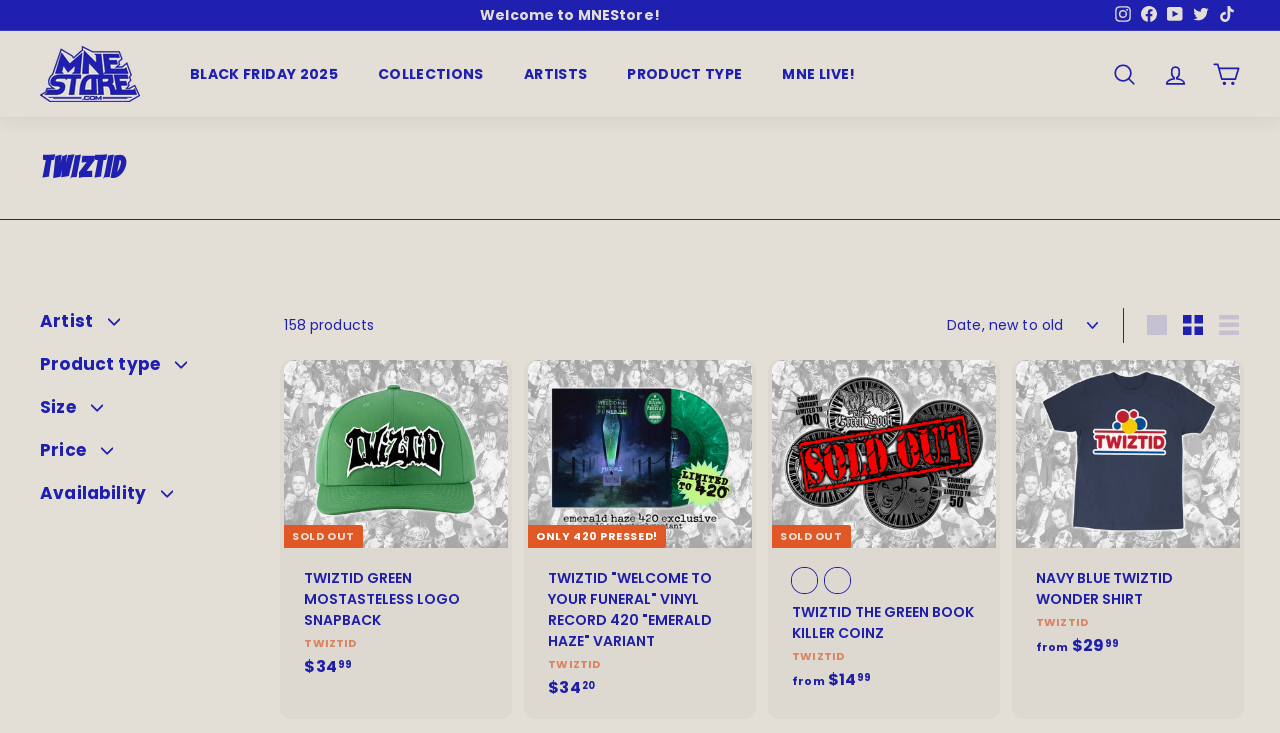

--- FILE ---
content_type: text/html; charset=utf-8
request_url: https://mnestore.com/collections/twiztid?page=3
body_size: 51073
content:
<!doctype html>
<html class="no-js" lang="en" dir="ltr">
  <head>
    <script type="application/vnd.locksmith+json" data-locksmith>{"version":"v254","locked":false,"initialized":true,"scope":"collection","access_granted":true,"access_denied":false,"requires_customer":false,"manual_lock":false,"remote_lock":false,"has_timeout":false,"remote_rendered":null,"hide_resource":false,"hide_links_to_resource":false,"transparent":true,"locks":{"all":[],"opened":[]},"keys":[],"keys_signature":"f4749291017a20b01cdc87775149101279d2afbc256f7223910f204d09da1353","state":{"template":"collection","theme":139361714243,"product":null,"collection":"twiztid","page":null,"blog":null,"article":null,"app":null},"now":1768648180,"path":"\/collections\/twiztid","locale_root_url":"\/","canonical_url":"https:\/\/mnestore.com\/collections\/twiztid?page=3","customer_id":null,"customer_id_signature":"f4749291017a20b01cdc87775149101279d2afbc256f7223910f204d09da1353","cart":null}</script><script data-locksmith>!function(){undefined;!function(){var s=window.Locksmith={},e=document.querySelector('script[type="application/vnd.locksmith+json"]'),n=e&&e.innerHTML;if(s.state={},s.util={},s.loading=!1,n)try{s.state=JSON.parse(n)}catch(d){}if(document.addEventListener&&document.querySelector){var o,a,i,t=[76,79,67,75,83,77,73,84,72,49,49],c=function(){a=t.slice(0)},l="style",r=function(e){e&&27!==e.keyCode&&"click"!==e.type||(document.removeEventListener("keydown",r),document.removeEventListener("click",r),o&&document.body.removeChild(o),o=null)};c(),document.addEventListener("keyup",function(e){if(e.keyCode===a[0]){if(clearTimeout(i),a.shift(),0<a.length)return void(i=setTimeout(c,1e3));c(),r(),(o=document.createElement("div"))[l].width="50%",o[l].maxWidth="1000px",o[l].height="85%",o[l].border="1px rgba(0, 0, 0, 0.2) solid",o[l].background="rgba(255, 255, 255, 0.99)",o[l].borderRadius="4px",o[l].position="fixed",o[l].top="50%",o[l].left="50%",o[l].transform="translateY(-50%) translateX(-50%)",o[l].boxShadow="0 2px 5px rgba(0, 0, 0, 0.3), 0 0 100vh 100vw rgba(0, 0, 0, 0.5)",o[l].zIndex="2147483645";var t=document.createElement("textarea");t.value=JSON.stringify(JSON.parse(n),null,2),t[l].border="none",t[l].display="block",t[l].boxSizing="border-box",t[l].width="100%",t[l].height="100%",t[l].background="transparent",t[l].padding="22px",t[l].fontFamily="monospace",t[l].fontSize="14px",t[l].color="#333",t[l].resize="none",t[l].outline="none",t.readOnly=!0,o.appendChild(t),document.body.appendChild(o),t.addEventListener("click",function(e){e.stopImmediatePropagation()}),t.select(),document.addEventListener("keydown",r),document.addEventListener("click",r)}})}s.isEmbedded=-1!==window.location.search.indexOf("_ab=0&_fd=0&_sc=1"),s.path=s.state.path||window.location.pathname,s.basePath=s.state.locale_root_url.concat("/apps/locksmith").replace(/^\/\//,"/"),s.reloading=!1,s.util.console=window.console||{log:function(){},error:function(){}},s.util.makeUrl=function(e,t){var n,o=s.basePath+e,a=[],i=s.cache();for(n in i)a.push(n+"="+encodeURIComponent(i[n]));for(n in t)a.push(n+"="+encodeURIComponent(t[n]));return s.state.customer_id&&(a.push("customer_id="+encodeURIComponent(s.state.customer_id)),a.push("customer_id_signature="+encodeURIComponent(s.state.customer_id_signature))),o+=(-1===o.indexOf("?")?"?":"&")+a.join("&")},s._initializeCallbacks=[],s.on=function(e,t){if("initialize"!==e)throw'Locksmith.on() currently only supports the "initialize" event';s._initializeCallbacks.push(t)},s.initializeSession=function(e){if(!s.isEmbedded){var t=!1,n=!0,o=!0;(e=e||{}).silent&&(o=n=!(t=!0)),s.ping({silent:t,spinner:n,reload:o,callback:function(){s._initializeCallbacks.forEach(function(e){e()})}})}},s.cache=function(e){var t={};try{var n=function a(e){return(document.cookie.match("(^|; )"+e+"=([^;]*)")||0)[2]};t=JSON.parse(decodeURIComponent(n("locksmith-params")||"{}"))}catch(d){}if(e){for(var o in e)t[o]=e[o];document.cookie="locksmith-params=; expires=Thu, 01 Jan 1970 00:00:00 GMT; path=/",document.cookie="locksmith-params="+encodeURIComponent(JSON.stringify(t))+"; path=/"}return t},s.cache.cart=s.state.cart,s.cache.cartLastSaved=null,s.params=s.cache(),s.util.reload=function(){s.reloading=!0;try{window.location.href=window.location.href.replace(/#.*/,"")}catch(d){s.util.console.error("Preferred reload method failed",d),window.location.reload()}},s.cache.saveCart=function(e){if(!s.cache.cart||s.cache.cart===s.cache.cartLastSaved)return e?e():null;var t=s.cache.cartLastSaved;s.cache.cartLastSaved=s.cache.cart,fetch("/cart/update.js",{method:"POST",headers:{"Content-Type":"application/json",Accept:"application/json"},body:JSON.stringify({attributes:{locksmith:s.cache.cart}})}).then(function(e){if(!e.ok)throw new Error("Cart update failed: "+e.status);return e.json()}).then(function(){e&&e()})["catch"](function(e){if(s.cache.cartLastSaved=t,!s.reloading)throw e})},s.util.spinnerHTML='<style>body{background:#FFF}@keyframes spin{from{transform:rotate(0deg)}to{transform:rotate(360deg)}}#loading{display:flex;width:100%;height:50vh;color:#777;align-items:center;justify-content:center}#loading .spinner{display:block;animation:spin 600ms linear infinite;position:relative;width:50px;height:50px}#loading .spinner-ring{stroke:currentColor;stroke-dasharray:100%;stroke-width:2px;stroke-linecap:round;fill:none}</style><div id="loading"><div class="spinner"><svg width="100%" height="100%"><svg preserveAspectRatio="xMinYMin"><circle class="spinner-ring" cx="50%" cy="50%" r="45%"></circle></svg></svg></div></div>',s.util.clobberBody=function(e){document.body.innerHTML=e},s.util.clobberDocument=function(e){e.responseText&&(e=e.responseText),document.documentElement&&document.removeChild(document.documentElement);var t=document.open("text/html","replace");t.writeln(e),t.close(),setTimeout(function(){var e=t.querySelector("[autofocus]");e&&e.focus()},100)},s.util.serializeForm=function(e){if(e&&"FORM"===e.nodeName){var t,n,o={};for(t=e.elements.length-1;0<=t;t-=1)if(""!==e.elements[t].name)switch(e.elements[t].nodeName){case"INPUT":switch(e.elements[t].type){default:case"text":case"hidden":case"password":case"button":case"reset":case"submit":o[e.elements[t].name]=e.elements[t].value;break;case"checkbox":case"radio":e.elements[t].checked&&(o[e.elements[t].name]=e.elements[t].value);break;case"file":}break;case"TEXTAREA":o[e.elements[t].name]=e.elements[t].value;break;case"SELECT":switch(e.elements[t].type){case"select-one":o[e.elements[t].name]=e.elements[t].value;break;case"select-multiple":for(n=e.elements[t].options.length-1;0<=n;n-=1)e.elements[t].options[n].selected&&(o[e.elements[t].name]=e.elements[t].options[n].value)}break;case"BUTTON":switch(e.elements[t].type){case"reset":case"submit":case"button":o[e.elements[t].name]=e.elements[t].value}}return o}},s.util.on=function(e,i,s,t){t=t||document;var c="locksmith-"+e+i,n=function(e){var t=e.target,n=e.target.parentElement,o=t&&t.className&&(t.className.baseVal||t.className)||"",a=n&&n.className&&(n.className.baseVal||n.className)||"";("string"==typeof o&&-1!==o.split(/\s+/).indexOf(i)||"string"==typeof a&&-1!==a.split(/\s+/).indexOf(i))&&!e[c]&&(e[c]=!0,s(e))};t.attachEvent?t.attachEvent(e,n):t.addEventListener(e,n,!1)},s.util.enableActions=function(e){s.util.on("click","locksmith-action",function(e){e.preventDefault();var t=e.target;t.dataset.confirmWith&&!confirm(t.dataset.confirmWith)||(t.disabled=!0,t.innerText=t.dataset.disableWith,s.post("/action",t.dataset.locksmithParams,{spinner:!1,type:"text",success:function(e){(e=JSON.parse(e.responseText)).message&&alert(e.message),s.util.reload()}}))},e)},s.util.inject=function(e,t){var n=["data","locksmith","append"];if(-1!==t.indexOf(n.join("-"))){var o=document.createElement("div");o.innerHTML=t,e.appendChild(o)}else e.innerHTML=t;var a,i,s=e.querySelectorAll("script");for(i=0;i<s.length;++i){a=s[i];var c=document.createElement("script");if(a.type&&(c.type=a.type),a.src)c.src=a.src;else{var l=document.createTextNode(a.innerHTML);c.appendChild(l)}e.appendChild(c)}var r=e.querySelector("[autofocus]");r&&r.focus()},s.post=function(e,t,n){!1!==(n=n||{}).spinner&&s.util.clobberBody(s.util.spinnerHTML);var o={};n.container===document?(o.layout=1,n.success=function(e){s.util.clobberDocument(e)}):n.container&&(o.layout=0,n.success=function(e){var t=document.getElementById(n.container);s.util.inject(t,e),t.id===t.firstChild.id&&t.parentElement.replaceChild(t.firstChild,t)}),n.form_type&&(t.form_type=n.form_type),n.include_layout_classes!==undefined&&(t.include_layout_classes=n.include_layout_classes),n.lock_id!==undefined&&(t.lock_id=n.lock_id),s.loading=!0;var a=s.util.makeUrl(e,o),i="json"===n.type||"text"===n.type;fetch(a,{method:"POST",headers:{"Content-Type":"application/json",Accept:i?"application/json":"text/html"},body:JSON.stringify(t)}).then(function(e){if(!e.ok)throw new Error("Request failed: "+e.status);return e.text()}).then(function(e){var t=n.success||s.util.clobberDocument;t(i?{responseText:e}:e)})["catch"](function(e){if(!s.reloading)if("dashboard.weglot.com"!==window.location.host){if(!n.silent)throw alert("Something went wrong! Please refresh and try again."),e;console.error(e)}else console.error(e)})["finally"](function(){s.loading=!1})},s.postResource=function(e,t){e.path=s.path,e.search=window.location.search,e.state=s.state,e.passcode&&(e.passcode=e.passcode.trim()),e.email&&(e.email=e.email.trim()),e.state.cart=s.cache.cart,e.locksmith_json=s.jsonTag,e.locksmith_json_signature=s.jsonTagSignature,s.post("/resource",e,t)},s.ping=function(e){if(!s.isEmbedded){e=e||{};var t=function(){e.reload?s.util.reload():"function"==typeof e.callback&&e.callback()};s.post("/ping",{path:s.path,search:window.location.search,state:s.state},{spinner:!!e.spinner,silent:"undefined"==typeof e.silent||e.silent,type:"text",success:function(e){e&&e.responseText?((e=JSON.parse(e.responseText)).messages&&0<e.messages.length&&s.showMessages(e.messages),e.cart&&s.cache.cart!==e.cart?(s.cache.cart=e.cart,s.cache.saveCart(function(){t(),e.cart&&e.cart.match(/^.+:/)&&s.util.reload()})):t()):console.error("[Locksmith] Invalid result in ping callback:",e)}})}},s.timeoutMonitor=function(){var e=s.cache.cart;s.ping({callback:function(){e!==s.cache.cart||setTimeout(function(){s.timeoutMonitor()},6e4)}})},s.showMessages=function(e){var t=document.createElement("div");t.style.position="fixed",t.style.left=0,t.style.right=0,t.style.bottom="-50px",t.style.opacity=0,t.style.background="#191919",t.style.color="#ddd",t.style.transition="bottom 0.2s, opacity 0.2s",t.style.zIndex=999999,t.innerHTML="        <style>          .locksmith-ab .locksmith-b { display: none; }          .locksmith-ab.toggled .locksmith-b { display: flex; }          .locksmith-ab.toggled .locksmith-a { display: none; }          .locksmith-flex { display: flex; flex-wrap: wrap; justify-content: space-between; align-items: center; padding: 10px 20px; }          .locksmith-message + .locksmith-message { border-top: 1px #555 solid; }          .locksmith-message a { color: inherit; font-weight: bold; }          .locksmith-message a:hover { color: inherit; opacity: 0.8; }          a.locksmith-ab-toggle { font-weight: inherit; text-decoration: underline; }          .locksmith-text { flex-grow: 1; }          .locksmith-cta { flex-grow: 0; text-align: right; }          .locksmith-cta button { transform: scale(0.8); transform-origin: left; }          .locksmith-cta > * { display: block; }          .locksmith-cta > * + * { margin-top: 10px; }          .locksmith-message a.locksmith-close { flex-grow: 0; text-decoration: none; margin-left: 15px; font-size: 30px; font-family: monospace; display: block; padding: 2px 10px; }                    @media screen and (max-width: 600px) {            .locksmith-wide-only { display: none !important; }            .locksmith-flex { padding: 0 15px; }            .locksmith-flex > * { margin-top: 5px; margin-bottom: 5px; }            .locksmith-cta { text-align: left; }          }                    @media screen and (min-width: 601px) {            .locksmith-narrow-only { display: none !important; }          }        </style>      "+e.map(function(e){return'<div class="locksmith-message">'+e+"</div>"}).join(""),document.body.appendChild(t),document.body.style.position="relative",document.body.parentElement.style.paddingBottom=t.offsetHeight+"px",setTimeout(function(){t.style.bottom=0,t.style.opacity=1},50),s.util.on("click","locksmith-ab-toggle",function(e){e.preventDefault();for(var t=e.target.parentElement;-1===t.className.split(" ").indexOf("locksmith-ab");)t=t.parentElement;-1!==t.className.split(" ").indexOf("toggled")?t.className=t.className.replace("toggled",""):t.className=t.className+" toggled"}),s.util.enableActions(t)}}()}();</script>
      <script data-locksmith>Locksmith.cache.cart=null</script>

  <script data-locksmith>Locksmith.jsonTag="{\"version\":\"v254\",\"locked\":false,\"initialized\":true,\"scope\":\"collection\",\"access_granted\":true,\"access_denied\":false,\"requires_customer\":false,\"manual_lock\":false,\"remote_lock\":false,\"has_timeout\":false,\"remote_rendered\":null,\"hide_resource\":false,\"hide_links_to_resource\":false,\"transparent\":true,\"locks\":{\"all\":[],\"opened\":[]},\"keys\":[],\"keys_signature\":\"f4749291017a20b01cdc87775149101279d2afbc256f7223910f204d09da1353\",\"state\":{\"template\":\"collection\",\"theme\":139361714243,\"product\":null,\"collection\":\"twiztid\",\"page\":null,\"blog\":null,\"article\":null,\"app\":null},\"now\":1768648180,\"path\":\"\\\/collections\\\/twiztid\",\"locale_root_url\":\"\\\/\",\"canonical_url\":\"https:\\\/\\\/mnestore.com\\\/collections\\\/twiztid?page=3\",\"customer_id\":null,\"customer_id_signature\":\"f4749291017a20b01cdc87775149101279d2afbc256f7223910f204d09da1353\",\"cart\":null}";Locksmith.jsonTagSignature="dac1c8e0882403905cca4d511453501ea2445a2576577e9ac5e95ccad28287a2"</script>
    <meta charset="utf-8">
    <meta http-equiv="X-UA-Compatible" content="IE=edge,chrome=1">
    <meta name="viewport" content="width=device-width,initial-scale=1">
    <meta name="theme-color" content="#e15827">
    <link rel="canonical" href="https://mnestore.com/collections/twiztid?page=3">
    <link rel="preload" as="style" href="//mnestore.com/cdn/shop/t/25/assets/theme.css?v=119087691997272526111767274772">
    <link rel="preload" as="script" href="//mnestore.com/cdn/shop/t/25/assets/theme.js?v=55210316253976876971764081938">
    <link rel="preconnect" href="https://cdn.shopify.com">
    <link rel="preconnect" href="https://fonts.shopifycdn.com">
    <link rel="dns-prefetch" href="https://productreviews.shopifycdn.com">
    <link rel="dns-prefetch" href="https://ajax.googleapis.com">
    <link rel="dns-prefetch" href="https://maps.googleapis.com">
    <link rel="dns-prefetch" href="https://maps.gstatic.com"><link rel="shortcut icon" href="//mnestore.com/cdn/shop/files/MNE-Store-2021-Logo-small_32x32.png?v=1648055769" type="image/png"><title>Twiztid
&ndash; Page 3
&ndash; MNE Store
</title>
<meta name="description" content="">
<meta property="og:site_name" content="MNE Store">
  <meta property="og:url" content="https://mnestore.com/collections/twiztid?page=3"><meta property="og:title" content="Twiztid">
<meta property="og:type" content="website">
<meta property="og:description" content="Shop official merch from Twiztid and the entire Majik Ninja Entertainment roster.">
<meta property="og:image" content="http://mnestore.com/cdn/shop/collections/e37aa00259b7b83fd6bea197bad1dba1_1b7c353a-c659-4fcf-9a10-74ca6a5ae651.png?v=1671026427">
<meta property="og:image:secure_url" content="https://mnestore.com/cdn/shop/collections/e37aa00259b7b83fd6bea197bad1dba1_1b7c353a-c659-4fcf-9a10-74ca6a5ae651.png?v=1671026427">
<meta property="og:image:width" content="1200">
    <meta property="og:image:height" content="1200"><meta name="twitter:site" content="@majikninjaent">
  <meta name="twitter:card" content="summary_large_image"><meta name="twitter:title" content="Twiztid">
<meta name="twitter:description" content="Shop official merch from Twiztid and the entire Majik Ninja Entertainment roster.">
<style data-shopify>@font-face {
  font-family: Poppins;
  font-weight: 700;
  font-style: normal;
  font-display: swap;
  src: url("//mnestore.com/cdn/fonts/poppins/poppins_n7.56758dcf284489feb014a026f3727f2f20a54626.woff2") format("woff2"),
       url("//mnestore.com/cdn/fonts/poppins/poppins_n7.f34f55d9b3d3205d2cd6f64955ff4b36f0cfd8da.woff") format("woff");
}

  @font-face {
  font-family: Poppins;
  font-weight: 400;
  font-style: normal;
  font-display: swap;
  src: url("//mnestore.com/cdn/fonts/poppins/poppins_n4.0ba78fa5af9b0e1a374041b3ceaadf0a43b41362.woff2") format("woff2"),
       url("//mnestore.com/cdn/fonts/poppins/poppins_n4.214741a72ff2596839fc9760ee7a770386cf16ca.woff") format("woff");
}


  @font-face {
  font-family: Poppins;
  font-weight: 600;
  font-style: normal;
  font-display: swap;
  src: url("//mnestore.com/cdn/fonts/poppins/poppins_n6.aa29d4918bc243723d56b59572e18228ed0786f6.woff2") format("woff2"),
       url("//mnestore.com/cdn/fonts/poppins/poppins_n6.5f815d845fe073750885d5b7e619ee00e8111208.woff") format("woff");
}

  @font-face {
  font-family: Poppins;
  font-weight: 400;
  font-style: italic;
  font-display: swap;
  src: url("//mnestore.com/cdn/fonts/poppins/poppins_i4.846ad1e22474f856bd6b81ba4585a60799a9f5d2.woff2") format("woff2"),
       url("//mnestore.com/cdn/fonts/poppins/poppins_i4.56b43284e8b52fc64c1fd271f289a39e8477e9ec.woff") format("woff");
}

  @font-face {
  font-family: Poppins;
  font-weight: 600;
  font-style: italic;
  font-display: swap;
  src: url("//mnestore.com/cdn/fonts/poppins/poppins_i6.bb8044d6203f492888d626dafda3c2999253e8e9.woff2") format("woff2"),
       url("//mnestore.com/cdn/fonts/poppins/poppins_i6.e233dec1a61b1e7dead9f920159eda42280a02c3.woff") format("woff");
}

</style><link href="//mnestore.com/cdn/shop/t/25/assets/theme.css?v=119087691997272526111767274772" rel="stylesheet" type="text/css" media="all" />
<style data-shopify>:root {
    --typeHeaderPrimary: Poppins;
    --typeHeaderFallback: sans-serif;
    --typeHeaderSize: 36px;
    --typeHeaderWeight: 700;
    --typeHeaderLineHeight: 1.1;
    --typeHeaderSpacing: 0.025em;

    --typeBasePrimary:Poppins;
    --typeBaseFallback:sans-serif;
    --typeBaseSize: 14px;
    --typeBaseWeight: 400;
    --typeBaseSpacing: 0.01em;
    --typeBaseLineHeight: 1.4;

    --colorSmallImageBg: #e3dfd6;
    --colorSmallImageBgDark: #ddd8cd;
    --colorLargeImageBg: #ffffff;
    --colorLargeImageBgLight: #ffffff;

    --iconWeight: 4px;
    --iconLinecaps: round;

    
      --buttonRadius: 3px;
      --btnPadding: 11px 25px;
    

    
      --roundness: 0px;
    

    
      --gridThickness: 0px;
    

    --productTileMargin: 0%;
    --collectionTileMargin: 10%;

    --swatchSize: 30px;
  }

  @media screen and (max-width: 768px) {
    :root {
      --typeBaseSize: 12px;

      
        --roundness: 0px;
        --btnPadding: 9px 17px;
      
    }
  }</style><script>
      document.documentElement.className = document.documentElement.className.replace('no-js', 'js');

      window.theme = window.theme || {};
      theme.routes = {
        home: "/",
        collections: "/collections",
        cart: "/cart.js",
        cartPage: "/cart",
        cartAdd: "/cart/add.js",
        cartChange: "/cart/change.js",
        search: "/search"
      };
      theme.strings = {
        soldOut: "Sold Out",
        unavailable: "Unavailable",
        inStockLabel: "In Stock",
        stockLabel: "Low stock - [count] items left",
        willNotShipUntil: "Ready to ship [date]",
        willBeInStockAfter: "Back in stock [date]",
        waitingForStock: "Inventory on the way",
        savePrice: "Save [saved_amount]",
        cartEmpty: "Your cart is currently empty.",
        cartTermsConfirmation: "You must agree with the terms and conditions of sales to check out",
        searchCollections: "Collections:",
        searchPages: "Pages:",
        searchArticles: "Articles:"
      };
      theme.settings = {
        dynamicVariantsEnable: true,
        cartType: "dropdown",
        isCustomerTemplate: false,
        moneyFormat: "${{amount}}",
        saveType: "percent",
        productImageSize: "natural",
        productImageCover: false,
        predictiveSearch: true,
        predictiveSearchType: "product,article,page,collection",
        superScriptSetting: true,
        superScriptPrice: true,
        quickView: true,
        quickAdd: true,
        themeName: 'Expanse',
        themeVersion: "2.4.0"
      };
    </script>

    <script>window.performance && window.performance.mark && window.performance.mark('shopify.content_for_header.start');</script><meta name="google-site-verification" content="tcrtEJF0Ptqrgqio1qF_yoK-dIT4TPE0xZ75MY94MRE">
<meta id="shopify-digital-wallet" name="shopify-digital-wallet" content="/55237378115/digital_wallets/dialog">
<meta name="shopify-requires-components" content="true" product-ids="7315064684611">
<meta name="shopify-checkout-api-token" content="bef8ccf99be897adafc89fe66f45125f">
<meta id="in-context-paypal-metadata" data-shop-id="55237378115" data-venmo-supported="true" data-environment="production" data-locale="en_US" data-paypal-v4="true" data-currency="USD">
<link rel="alternate" type="application/atom+xml" title="Feed" href="/collections/twiztid.atom" />
<link rel="prev" href="/collections/twiztid?page=2">
<link rel="next" href="/collections/twiztid?page=4">
<link rel="alternate" type="application/json+oembed" href="https://mnestore.com/collections/twiztid.oembed?page=3">
<script async="async" src="/checkouts/internal/preloads.js?locale=en-US"></script>
<script id="shopify-features" type="application/json">{"accessToken":"bef8ccf99be897adafc89fe66f45125f","betas":["rich-media-storefront-analytics"],"domain":"mnestore.com","predictiveSearch":true,"shopId":55237378115,"locale":"en"}</script>
<script>var Shopify = Shopify || {};
Shopify.shop = "mne-twiztid.myshopify.com";
Shopify.locale = "en";
Shopify.currency = {"active":"USD","rate":"1.0"};
Shopify.country = "US";
Shopify.theme = {"name":"BlackFriday2025 CYxMNE-Expanse-v5.4-MW-9\/1...","id":139361714243,"schema_name":"Expanse","schema_version":"2.4.0","theme_store_id":null,"role":"main"};
Shopify.theme.handle = "null";
Shopify.theme.style = {"id":null,"handle":null};
Shopify.cdnHost = "mnestore.com/cdn";
Shopify.routes = Shopify.routes || {};
Shopify.routes.root = "/";</script>
<script type="module">!function(o){(o.Shopify=o.Shopify||{}).modules=!0}(window);</script>
<script>!function(o){function n(){var o=[];function n(){o.push(Array.prototype.slice.apply(arguments))}return n.q=o,n}var t=o.Shopify=o.Shopify||{};t.loadFeatures=n(),t.autoloadFeatures=n()}(window);</script>
<script id="shop-js-analytics" type="application/json">{"pageType":"collection"}</script>
<script defer="defer" async type="module" src="//mnestore.com/cdn/shopifycloud/shop-js/modules/v2/client.init-shop-cart-sync_C5BV16lS.en.esm.js"></script>
<script defer="defer" async type="module" src="//mnestore.com/cdn/shopifycloud/shop-js/modules/v2/chunk.common_CygWptCX.esm.js"></script>
<script type="module">
  await import("//mnestore.com/cdn/shopifycloud/shop-js/modules/v2/client.init-shop-cart-sync_C5BV16lS.en.esm.js");
await import("//mnestore.com/cdn/shopifycloud/shop-js/modules/v2/chunk.common_CygWptCX.esm.js");

  window.Shopify.SignInWithShop?.initShopCartSync?.({"fedCMEnabled":true,"windoidEnabled":true});

</script>
<script>(function() {
  var isLoaded = false;
  function asyncLoad() {
    if (isLoaded) return;
    isLoaded = true;
    var urls = ["\/\/d1liekpayvooaz.cloudfront.net\/apps\/customizery\/customizery.js?shop=mne-twiztid.myshopify.com","https:\/\/garooapp.com\/products-unavailable\/assets\/js\/app.js?shop=mne-twiztid.myshopify.com","\/\/cdn.shopify.com\/proxy\/2b2f86744d291cb57bdf1204eae08d1dcbc7ca18ef9a288fedbc7f70ff73c46c\/cdn.singleassets.com\/storefront-legacy\/single-ui-content-gating-0.0.854.js?shop=mne-twiztid.myshopify.com\u0026sp-cache-control=cHVibGljLCBtYXgtYWdlPTkwMA"];
    for (var i = 0; i < urls.length; i++) {
      var s = document.createElement('script');
      s.type = 'text/javascript';
      s.async = true;
      s.src = urls[i];
      var x = document.getElementsByTagName('script')[0];
      x.parentNode.insertBefore(s, x);
    }
  };
  if(window.attachEvent) {
    window.attachEvent('onload', asyncLoad);
  } else {
    window.addEventListener('load', asyncLoad, false);
  }
})();</script>
<script id="__st">var __st={"a":55237378115,"offset":-18000,"reqid":"d2307aa8-6a4b-47de-8dde-7f4350e90696-1768648179","pageurl":"mnestore.com\/collections\/twiztid?page=3","u":"5f3899b982a0","p":"collection","rtyp":"collection","rid":270550990915};</script>
<script>window.ShopifyPaypalV4VisibilityTracking = true;</script>
<script id="captcha-bootstrap">!function(){'use strict';const t='contact',e='account',n='new_comment',o=[[t,t],['blogs',n],['comments',n],[t,'customer']],c=[[e,'customer_login'],[e,'guest_login'],[e,'recover_customer_password'],[e,'create_customer']],r=t=>t.map((([t,e])=>`form[action*='/${t}']:not([data-nocaptcha='true']) input[name='form_type'][value='${e}']`)).join(','),a=t=>()=>t?[...document.querySelectorAll(t)].map((t=>t.form)):[];function s(){const t=[...o],e=r(t);return a(e)}const i='password',u='form_key',d=['recaptcha-v3-token','g-recaptcha-response','h-captcha-response',i],f=()=>{try{return window.sessionStorage}catch{return}},m='__shopify_v',_=t=>t.elements[u];function p(t,e,n=!1){try{const o=window.sessionStorage,c=JSON.parse(o.getItem(e)),{data:r}=function(t){const{data:e,action:n}=t;return t[m]||n?{data:e,action:n}:{data:t,action:n}}(c);for(const[e,n]of Object.entries(r))t.elements[e]&&(t.elements[e].value=n);n&&o.removeItem(e)}catch(o){console.error('form repopulation failed',{error:o})}}const l='form_type',E='cptcha';function T(t){t.dataset[E]=!0}const w=window,h=w.document,L='Shopify',v='ce_forms',y='captcha';let A=!1;((t,e)=>{const n=(g='f06e6c50-85a8-45c8-87d0-21a2b65856fe',I='https://cdn.shopify.com/shopifycloud/storefront-forms-hcaptcha/ce_storefront_forms_captcha_hcaptcha.v1.5.2.iife.js',D={infoText:'Protected by hCaptcha',privacyText:'Privacy',termsText:'Terms'},(t,e,n)=>{const o=w[L][v],c=o.bindForm;if(c)return c(t,g,e,D).then(n);var r;o.q.push([[t,g,e,D],n]),r=I,A||(h.body.append(Object.assign(h.createElement('script'),{id:'captcha-provider',async:!0,src:r})),A=!0)});var g,I,D;w[L]=w[L]||{},w[L][v]=w[L][v]||{},w[L][v].q=[],w[L][y]=w[L][y]||{},w[L][y].protect=function(t,e){n(t,void 0,e),T(t)},Object.freeze(w[L][y]),function(t,e,n,w,h,L){const[v,y,A,g]=function(t,e,n){const i=e?o:[],u=t?c:[],d=[...i,...u],f=r(d),m=r(i),_=r(d.filter((([t,e])=>n.includes(e))));return[a(f),a(m),a(_),s()]}(w,h,L),I=t=>{const e=t.target;return e instanceof HTMLFormElement?e:e&&e.form},D=t=>v().includes(t);t.addEventListener('submit',(t=>{const e=I(t);if(!e)return;const n=D(e)&&!e.dataset.hcaptchaBound&&!e.dataset.recaptchaBound,o=_(e),c=g().includes(e)&&(!o||!o.value);(n||c)&&t.preventDefault(),c&&!n&&(function(t){try{if(!f())return;!function(t){const e=f();if(!e)return;const n=_(t);if(!n)return;const o=n.value;o&&e.removeItem(o)}(t);const e=Array.from(Array(32),(()=>Math.random().toString(36)[2])).join('');!function(t,e){_(t)||t.append(Object.assign(document.createElement('input'),{type:'hidden',name:u})),t.elements[u].value=e}(t,e),function(t,e){const n=f();if(!n)return;const o=[...t.querySelectorAll(`input[type='${i}']`)].map((({name:t})=>t)),c=[...d,...o],r={};for(const[a,s]of new FormData(t).entries())c.includes(a)||(r[a]=s);n.setItem(e,JSON.stringify({[m]:1,action:t.action,data:r}))}(t,e)}catch(e){console.error('failed to persist form',e)}}(e),e.submit())}));const S=(t,e)=>{t&&!t.dataset[E]&&(n(t,e.some((e=>e===t))),T(t))};for(const o of['focusin','change'])t.addEventListener(o,(t=>{const e=I(t);D(e)&&S(e,y())}));const B=e.get('form_key'),M=e.get(l),P=B&&M;t.addEventListener('DOMContentLoaded',(()=>{const t=y();if(P)for(const e of t)e.elements[l].value===M&&p(e,B);[...new Set([...A(),...v().filter((t=>'true'===t.dataset.shopifyCaptcha))])].forEach((e=>S(e,t)))}))}(h,new URLSearchParams(w.location.search),n,t,e,['guest_login'])})(!0,!0)}();</script>
<script integrity="sha256-4kQ18oKyAcykRKYeNunJcIwy7WH5gtpwJnB7kiuLZ1E=" data-source-attribution="shopify.loadfeatures" defer="defer" src="//mnestore.com/cdn/shopifycloud/storefront/assets/storefront/load_feature-a0a9edcb.js" crossorigin="anonymous"></script>
<script data-source-attribution="shopify.dynamic_checkout.dynamic.init">var Shopify=Shopify||{};Shopify.PaymentButton=Shopify.PaymentButton||{isStorefrontPortableWallets:!0,init:function(){window.Shopify.PaymentButton.init=function(){};var t=document.createElement("script");t.src="https://mnestore.com/cdn/shopifycloud/portable-wallets/latest/portable-wallets.en.js",t.type="module",document.head.appendChild(t)}};
</script>
<script data-source-attribution="shopify.dynamic_checkout.buyer_consent">
  function portableWalletsHideBuyerConsent(e){var t=document.getElementById("shopify-buyer-consent"),n=document.getElementById("shopify-subscription-policy-button");t&&n&&(t.classList.add("hidden"),t.setAttribute("aria-hidden","true"),n.removeEventListener("click",e))}function portableWalletsShowBuyerConsent(e){var t=document.getElementById("shopify-buyer-consent"),n=document.getElementById("shopify-subscription-policy-button");t&&n&&(t.classList.remove("hidden"),t.removeAttribute("aria-hidden"),n.addEventListener("click",e))}window.Shopify?.PaymentButton&&(window.Shopify.PaymentButton.hideBuyerConsent=portableWalletsHideBuyerConsent,window.Shopify.PaymentButton.showBuyerConsent=portableWalletsShowBuyerConsent);
</script>
<script data-source-attribution="shopify.dynamic_checkout.cart.bootstrap">document.addEventListener("DOMContentLoaded",(function(){function t(){return document.querySelector("shopify-accelerated-checkout-cart, shopify-accelerated-checkout")}if(t())Shopify.PaymentButton.init();else{new MutationObserver((function(e,n){t()&&(Shopify.PaymentButton.init(),n.disconnect())})).observe(document.body,{childList:!0,subtree:!0})}}));
</script>
<link id="shopify-accelerated-checkout-styles" rel="stylesheet" media="screen" href="https://mnestore.com/cdn/shopifycloud/portable-wallets/latest/accelerated-checkout-backwards-compat.css" crossorigin="anonymous">
<style id="shopify-accelerated-checkout-cart">
        #shopify-buyer-consent {
  margin-top: 1em;
  display: inline-block;
  width: 100%;
}

#shopify-buyer-consent.hidden {
  display: none;
}

#shopify-subscription-policy-button {
  background: none;
  border: none;
  padding: 0;
  text-decoration: underline;
  font-size: inherit;
  cursor: pointer;
}

#shopify-subscription-policy-button::before {
  box-shadow: none;
}

      </style>

<script>window.performance && window.performance.mark && window.performance.mark('shopify.content_for_header.end');</script>

    <script src="//mnestore.com/cdn/shop/t/25/assets/vendor-scripts-v2.js" defer="defer"></script>
    <script src="//mnestore.com/cdn/shop/t/25/assets/theme.js?v=55210316253976876971764081938" defer="defer"></script><link rel="preconnect" href="https://fonts.googleapis.com">
    <link rel="preconnect" href="https://fonts.gstatic.com" crossorigin>
    <link href="https://fonts.googleapis.com/css2?family=Bangers&display=swap" rel="stylesheet">

    <!-- Open External Links in New Tab -->
    <!--
      https://community.shopify.com/c/Shopify-Design/Open-external-Links-in-new-tab-Impulse-theme/m-p/1180825#M303499
    -->
    <script>
      document.addEventListener('DOMContentLoaded', function(){
        var links = document.links;
        for (let i = 0, linksLength = links.length ; i < linksLength ; i++) {
          if (links[i].hostname !== window.location.hostname) {
            links[i].target = '_blank';
            links[i].rel = 'noreferrer noopener';
          }
        }
      });
    </script>
    <script src="https://code.jquery.com/jquery-3.4.1.min.js" defer></script>
    <script>
      document.addEventListener("DOMContentLoaded", function() {
          function intervalFunction() {
               $ = jQuery;
          }
          setInterval(intervalFunction, 2000);
      });
    </script>
    <script src="//mnestore.com/cdn/shop/t/25/assets/limit-qty.js?v=24217790889922567171764081938" defer="defer"></script>
  <!-- BEGIN app block: shopify://apps/tipo-product-auction/blocks/app-embed-block/77eabb13-2cfa-4b28-b113-57ce3d979f51 -->

<script type="text/javascript">
  window.Tipo = window.Tipo || {}
  Tipo.Auction = Tipo.Auction || {}
  Tipo.Auction.currency = "USD";
  
  
  Tipo.Auction.currency_symbol = "$";
  

  
    Tipo.Auction.shop = {
      'url': "mne-twiztid.myshopify.com",
      'pennies': [],
      'pricing':  {"id":1,"features":{"order":1,"limit_auction":1,"removeCopyright":false}},
      'pricing_id': 1,
      'configuration': {"domain":"mnestore.com","iana_timezone":"America\/New_York","money_format":"${{amount}}","timezone":"(GMT-05:00) America\/New_York"},
      'flags': {"auctionCounter":14},
      'settings': {"general":{"hide":{"price":["live","scheduled","expired"],"addToCart":["live","scheduled","expired"],"additionalPaymentButton":["live","scheduled","expired"]},"color":{"main":{"textColor":{"a":1,"b":61,"g":220,"r":110},"background":{"a":1,"b":94,"g":34,"r":92},"headerColor":{"a":1,"b":61,"g":220,"r":110},"badgeHasWonColor":{"a":1,"b":61,"g":220,"r":110},"badgeOutBidColor":{"a":1,"b":61,"g":220,"r":110},"headerBackground":{"a":1,"b":128,"g":54,"r":125},"badgeHasLostColor":{"a":1,"b":61,"g":220,"r":110},"badgeLeadingColor":{"a":1,"b":61,"g":220,"r":110},"badgePendingColor":{"a":1,"b":61,"g":220,"r":110},"badgeHasWonBackground":{"a":1,"b":224,"g":224,"r":224},"badgeOutbidBackground":{"a":1,"b":37,"g":34,"r":242},"badgeHasLostBackground":{"a":1,"b":17,"g":17,"r":239},"badgeLeadingBackground":{"a":1,"b":128,"g":54,"r":125},"badgePendingBackground":{"a":1,"b":93,"g":237,"r":247}},"table":{"textColor":{"a":1,"b":61,"g":220,"r":110},"background":{"a":1,"b":94,"g":34,"r":92}},"button":{"textColor":{"a":1,"b":61,"g":220,"r":110},"background":{"a":1,"b":128,"g":54,"r":125},"hoverColor":{"a":1,"b":0,"g":0,"r":0}},"remaining":{"remainingText":{"a":1,"b":255,"g":255,"r":255},"textFlipClock":{"a":1,"b":61,"g":220,"r":110},"labelFlipClock":{"a":1,"b":128,"g":54,"r":125},"backgroundFlipClock":{"a":1,"b":94,"g":34,"r":92}},"dependsPriceBid":{"auctionPending":{"a":1,"b":128,"g":54,"r":125},"closedForBidding":{"a":1,"b":17,"g":17,"r":239},"lowBidComparedToOtherBidders":{"a":1,"b":51,"g":35,"r":230},"lowBidComparedToReservePrice":{"a":1,"b":4,"g":0,"r":214}}},"history":{"columns":["fullName","bidAmount"],"encrypted":true},"selector":{"price":"#ProductPrice-product-template,#ProductPrice,.product-price,.product__price—reg,#productPrice-product-template,.product__current-price,.product-thumb-caption-price-current,.product-item-caption-price-current,.grid-product__price,.product__price,span.price,span.product-price,.productitem--price,.product-pricing,span.money,.product-item__price,.product-list-item-price,p.price,div.price,.product-meta__prices,div.product-price,span#price,.price.money,h3.price,a.price,.price-area,.product-item-price,.pricearea,.collectionGrid .collectionBlock-info \u003e p,#ComparePrice,.product--price-wrapper,.product-page--price-wrapper,.color--shop-accent.font-size--s.t--meta.f--main,.ComparePrice,.ProductPrice,.prodThumb .title span:last-child,.price,.product-single__price-product-template,.product-info-price,.price-money,.prod-price,#price-field,.product-grid--price,.prices,.pricing,#product-price,.money-styling,.compare-at-price,.product-item--price,.card__price,.product-card__price,.product-price__price,.product-item__price-wrapper,.product-single__price,.grid-product__price-wrap,a.grid-link p.grid-link__meta,.product__prices, #comparePrice-product-template, .product-form__quantity, .product-single__quantity","add_to_cart":"form #AddToCart-product-template, form #AddToCart, form #addToCart-product-template, form .product__add-to-cart-button, form .product-form__cart-submit, form .add-to-cart, form .cart-functions \u003e button, form .productitem--action-atc, form .product-form--atc-button, form .product-menu-button-atc, form .product__add-to-cart, form .product-add, form .add-to-cart-button, form #addToCart, form .product-detail__form__action \u003e button, form .product-form-submit-wrap \u003e input, form .product-form input[type=\"submit\"], form input.submit, form .add_to_cart, form .product-item-quick-shop, form #add-to-cart, form .productForm-submit, form .add-to-cart-btn, form .product-single__add-btn, form .quick-add--add-button, form .product-page--add-to-cart, form .addToCart, form .product-form .form-actions, form .button.add, form button#add, form .addtocart, form .AddtoCart, form .product-add input.add, form button#purchase, form[action=\"\/cart\/add\"] button[type=\"submit\"], form .product__form button[type=\"submit\"], form #AddToCart--product-template, form .dynamic-checkout","payment_button":"form .shopify-payment-button,.shopify-payment-button,.shopify-payment-button","custom_class_boxRelatedProduct":"product-recommendations"},"copyright":{"text":"Powered by \u003ca href=\"https:\/\/apps.shopify.com\/tipo-product-auction\" target=\"_blank\"\u003eTipo Product Auction\u003c\/a\u003e","enabled":false,"hideCopyright":false},"countdown":"flipClock","collection":{"badge":true,"enabled":false,"actionBid":true,"remind_me":true,"highestPrice":true},"stopBidding":{"forHighestBidder":true},"iana_timezone":"America\/New_York","waterfallWinner":{"enabled":false,"limitWin":"2","allowedTime":"48","limitAmount":true,"allowedTimeUnit":"hours","allowedProcessPayment":false}},"notUseAppFile":{"search":false,"collection":false,"customerAccount":false},"translationTabs":{"0":{"label":"Default","value":"default"}},"translations":{"default":{"Won":"Won","day":"d","Lost":"Lost","bids":"number of bids","days":"d","hours":"h","Outbid":"Outbid","signIn":"Sign In","Leading":"Leading","closeAt":"Close at","endTime":"End time","liveBid":"Bid directly","minutes":"m","seconds":"s","startAt":"Start at","finalBid":"Final bid","placeBid":"Place bid","remindMe":"Remind Me","startTime":"Start time","subscribe":"subscribe","currentBid":"Current bid","ppBid_time":"Bid time","startPrice":"Start price","buyoutPrice":"Buyout price","history_win":"Win","ppBid_close":"Close","ppBid_email":"Email","startingBid":"Starting Bid","viewAllBids":"View all bids","automaticBid":"Automatic bid","history_lost":"Lost","history_view":"View","noBidsPlaced":"No bids placed","ppBid_amount":"Bid amount","ppNote_close":"Close","reservePrice":"Reserve price","history_email":"Email","history_image":"Image","history_myBid":"My bid","numberOfTurns":"Number Of Turns","openForBidsIn":"Open for bids in","ppBid_bidding":"Bidding","ppPenny_close":"Close","history_action":"Action","history_status":"Status","nextMinimumBid":"Next minimum bid","pendingAuction":"Pending Auction","pennyIsInvalid":"Penny is invalid","ppBid_fullName":"Full name","ppLoginContent":"In order to place your bid, you'll only need to {signIn|Sign in} or create a free account","history_bidTime":"Bid time","history_closeIn":"Close In","history_running":"Running","history_yourBid":"Your Bid","ppAuction_close":"Close","ppPenny_Product":"Penny product","auctionIsInvalid":"Auction is invalid","closedForBidding":"Closed for bidding","history_checkout":"Checkout","history_username":"Username","timeBidIsInvalid":"Time bid is invalid","buyoutPriceButton":"Buyout Price {buyout_price}","history_bidAmount":"Bid amount","history_placeABid":"Place A Bid","createAFreeAccount":"Create a free account","history_currentBid":"Current Bid","howBuyoutPriceWork":"How Buyout price work?","yourPriceIsInvalid":"Your price is invalid","history_productName":"Product Name","howReservePriceWork":"How Reserve price work?","placeAnAutomaticBid":"Place an automatic bid","history_actionDetail":"Checkout","history_emptyHistory":"Empty history","ppAuctionRemindMe_OR":"OR","ppPenny_actionDetail":"Buyout","placeABidSuccessfully":"Place a bid successfully","ppAuction_checkoutNow":"Checkout now","history_auctionHistory":"Auction history","howDoAutomaticBidsWork":"How do automatic bids work?","youHaveBidOnThisNotYes":"You haven't bid on this lot yet","ppAuctionRemindMe_close":"Close","SMSNotificationsForWinner":"SMS notifications for winner","howBuyoutPriceWorkContent":"Buyout price is the price that, if accepted by a bidder, immediately ends the auction and awards the item to bidder","howReservePriceWorkContent":"The reserve price represents the hidden minimum value that a seller is willing to let their lot go for. If the auction ends and the reserve price has not been met, the lot will not be auctioned off.","ppAuctionRemindMe_remindMe":"Remind me","ppAuctionRemindMe_thankyou":"Thank you","wouldYouLikeToPlaceYourBid":"Would you like to place your bid?","youMustLoginToStartBidding":"You must {login|log in} to start bidding ","pleaseInsertAValidBidAmount":"Please insert a valid bid amount","updateNumberPhoneSuccessful":"Update number phone successful","howDoAutomaticBidsWorkContent":"By setting up an automatic bid, our system will automatically place new bids on your behalf each time you are outbid. All you need to do is enter the maximum price you are willing to bid for an item. Our system will then keep on bidding for you, by the smallest possible increase each time, until your maximum price is reached.","pleaseInsertAValidPhoneNumber":"Please insert a valid phone number","ppAuctionRemindMe_PhoneNumber":"Phone Number","popupSMSNotificationsForWinner":"SMS notifications for winner ?","ppAuctionRemindMe_EmailAddress":"Email Address","youHaveNumberAuctionsBuyItHere":"You have no penny. Buy penny {here|here} to place a bid","somethingWentWrongPleaseTryAgain":"Something went wrong, please try again","stopBiddingTwiceForHighestBidder":"You are the highest bidder now. You can not place the next bid unless you are outbid.","ppAuction_theAuctionHasBeenClosed":"The auction has been closed.","messageCustomerBid_YourBidIsTooLow":"Your bid is too low","ppAuction_theAuctionHasBeenStopped":"The auction has been stopped","ppMessageCustomerBid_reserveMessage":"Reserve message","messageCustomerBid_youHaveBeenOutBid":"You've been outbid!","popupSMSNotificationsForWinnerContent":"The phone number will be used to receive sms every time you win the auction.","ppMessageCustomerBid_areSureYouWantToBid":"Are you sure you want to bid?","messageCustomerBid_youHaveBidOnThisNotYes":"You haven't bid on this lot yet","ppAuctionRemindMe_remindMeAboutThisAuction":"Remind me about this auction","ppMessageCustomerBid_reserveMessageContent":"Your bid is too low Your bid is below the reserve price. This item won't be auctioned off unless it reaches the reserve price, so place another bid to make sure you don't miss out!","ppAuctionRemindMe_pleaseEnterAValidPhoneNumber":"Please enter a valid phone number","ppAuctionRemindMe_pleaseEnterAValidEmailAddress":"Please enter a valid email address","ppAuction_congratulationYourAreWinnerCheckoutNow":"Congratulation! Your are winner. {checkout|Checkout} now","ppAuctionRemindMe_weWillNotifyYouWhenTheAuctionStart":"We will notify you when the auction start","messageCustomerBid_youCanNoLongerPlaceAnyBidsOnThisLot":"You can no longer place any bids on this lot.","ppAuctionRemindMe_PleaseEnterYourEmailAddressBelowWeWillSendYouANotificationEmailWhenTheAuctionStart":"Please enter your email address below, we will send you a notification email when the auction start.","ppAuctionRemindMe_PleaseEnterYourEmailAddressOrNumberPhoneBelowWeWillSendYouANotificationWhenTheAuctionStart":"Please enter your email address or number phone below, we will send you a notification when the auction start."}},"mail":{"customer":{"templates":{"bid":{"enabled":false},"remind_me":{"content":"","enabled":false,"subject":"","timeSend":"5","timeUnit":"minutes"}}}},"sms":{"customer":{"templates":{"winner":{"enabled":true}}}}},
      'version': 2,
      'apiUrl': ""
    }
  

  Tipo.Auction.page = 'collection';
  Tipo.Auction.locale = {"shop_locale":{"locale":"en","enabled":true,"primary":true,"published":true}};
  Tipo.Auction.moneyFormat = "${{amount}}";
  
  
  
  
  Tipo.Auction.auctions = [{"id":38856,"name":"Jamie Jersey Test","config":{"rule":{"manual":{"ids":[6784324927555],"enabled":true}},"increment":5,"startPrice":149.99},"details":[{"bidId":789242,"productID":6784324927555}],"product_closing":null,"start_at":"2023-02-17T17:00:00.000Z","end_at":"2023-02-24T17:00:00.000Z","fired_start_at":"2023-02-17 17:00:00","fired_end_at":"2023-02-24 17:00:00","locked":0,"created_at":"2023-02-16T22:33:33.000+00:00","updated_at":"2023-02-16T22:33:33.000+00:00"},{"id":41873,"name":"Clerks Jersey","config":{"rule":{"manual":{"ids":[6790542721091],"enabled":true},"collections":{"ids":[271792308291],"enabled":false}},"increment":5,"startPrice":149.99,"updateVersion":0},"details":[{"bidId":828505,"productID":6790542721091}],"product_closing":null,"start_at":"2023-03-10T17:00:00.000Z","end_at":"2023-03-14T16:00:00.000Z","fired_start_at":"2023-03-10 17:00:00","fired_end_at":"2023-03-14 16:00:00","locked":0,"created_at":"2023-03-09T21:07:26.000+00:00","updated_at":"2023-03-09T21:33:55.000+00:00"},{"id":54033,"name":"Blaze Comic Art","config":{"rule":{"manual":{"ids":[6812056518723,6812056453187,6812056191043,6812055601219],"enabled":true}},"increment":5,"startPrice":100,"updateVersion":0},"details":[{"bidId":1022045,"productID":6812056518723},{"bidId":1022047,"productID":6812055601219},{"bidId":1021716,"productID":6812056453187},{"bidId":1014196,"productID":6812056191043}],"product_closing":null,"start_at":"2023-06-07T16:00:00.000Z","end_at":"2023-06-12T16:00:00.000Z","fired_start_at":"2023-06-07 16:00:00","fired_end_at":"2023-06-12 16:00:00","locked":0,"created_at":"2023-06-06T18:09:07.000+00:00","updated_at":"2023-06-06T18:14:41.000+00:00"},{"id":61616,"name":"Serial Killer Jump Suits","config":{"rule":{"manual":{"ids":[6833347854403,6833346674755],"enabled":true}},"autoBid":true,"increment":5,"startPrice":299.99},"details":[{"bidId":1159762,"productID":6833346674755},{"bidId":1159772,"productID":6833347854403}],"product_closing":null,"start_at":"2023-09-01T16:00:00.000Z","end_at":"2023-09-08T16:00:00.000Z","fired_start_at":"2023-09-01 16:00:00","fired_end_at":"2023-09-08 16:00:00","locked":0,"created_at":"2023-08-30T16:42:36.000+00:00","updated_at":"2023-08-30T16:42:36.000+00:00"},{"id":63717,"name":"October Banners","config":{"rule":{"manual":{"ids":[6884120887363,6884120297539],"enabled":true}},"autoBid":true,"increment":5,"startPrice":149.99,"updateVersion":0,"dynamicClosing":{"enabled":false,"timeLeft":"3","timeExtend":"5"}},"details":[{"bidId":1191454,"productID":6884120887363},{"bidId":1191279,"productID":6884120297539}],"product_closing":null,"start_at":"2023-10-01T16:00:00.000Z","end_at":"2023-10-08T16:00:00.000Z","fired_start_at":"2023-10-01 16:00:00","fired_end_at":"2023-10-11 05:57:08","locked":0,"created_at":"2023-09-29T20:53:16.000+00:00","updated_at":"2023-09-29T20:54:16.000+00:00"},{"id":66521,"name":"Monoxide WTWT2's Lyrics","config":{"rule":{"manual":{"ids":[6907812053059],"enabled":true}},"autoBid":true,"increment":5,"startPrice":150},"details":[{"bidId":1229979,"productID":6907812053059}],"product_closing":null,"start_at":"2023-11-02T16:00:00.000Z","end_at":"2023-11-08T17:00:00.000Z","fired_start_at":"2023-11-02 16:00:00","fired_end_at":"2023-11-08 17:00:00","locked":0,"created_at":"2023-11-02T13:58:00.000+00:00","updated_at":"2023-11-02T13:58:00.000+00:00"},{"id":68420,"name":"Pop’s Poster","config":{"rule":{"manual":{"ids":[6935802150979],"enabled":true}},"autoBid":true,"increment":5,"startPrice":149.99,"updateVersion":0},"details":[{"bidId":1272488,"productID":6935802150979}],"product_closing":null,"start_at":"2023-12-01T17:00:00.000Z","end_at":"2023-12-08T17:00:00.000Z","fired_start_at":"2023-12-01 17:00:01","fired_end_at":"2023-12-08 17:00:00","locked":0,"created_at":"2023-11-30T12:39:11.000+00:00","updated_at":"2023-11-30T12:39:20.000+00:00"},{"id":70008,"name":"Monoxide Bloody Shirt","config":{"rule":{"manual":{"ids":[6949297520707],"enabled":true}},"autoBid":true,"increment":5,"startPrice":149.99,"updateVersion":0},"details":[{"bidId":1294153,"productID":6949297520707}],"product_closing":null,"start_at":"2024-01-01T17:00:00.000Z","end_at":"2024-01-08T17:00:00.000Z","fired_start_at":"2024-01-01 17:00:00","fired_end_at":"2024-01-10 05:07:17","locked":0,"created_at":"2023-12-29T19:42:05.000+00:00","updated_at":"2023-12-29T19:42:18.000+00:00"},{"id":72609,"name":"Madrox Bloody Shirt","config":{"rule":{"manual":{"ids":[6963667337283],"enabled":true}},"autoBid":true,"increment":5,"startPrice":149.99},"details":[{"bidId":1323324,"productID":6963667337283}],"product_closing":null,"start_at":"2024-02-01T17:00:00.000Z","end_at":"2024-02-08T17:00:00.000Z","fired_start_at":"2024-02-01 17:00:01","fired_end_at":"2024-02-08 17:00:00","locked":0,"created_at":"2024-01-30T22:11:25.000+00:00","updated_at":"2024-01-30T22:11:25.000+00:00"},{"id":75017,"name":"Astro KH Figures","config":{"rule":{"manual":{"ids":[6988958793795],"enabled":true}},"autoBid":true,"increment":5,"startPrice":149.99},"details":[{"bidId":1349840,"productID":6988958793795}],"product_closing":null,"start_at":"2024-03-01T17:00:00.000Z","end_at":"2024-03-08T17:00:00.000Z","fired_start_at":"2024-03-01 17:00:00","fired_end_at":"2024-03-08 17:00:00","locked":0,"created_at":"2024-02-28T18:14:20.000+00:00","updated_at":"2024-02-28T18:14:20.000+00:00"},{"id":76513,"name":"Green Book Jerseys Week #1","config":{"rule":{"manual":{"ids":[7007972458563,7007964954691],"enabled":true}},"autoBid":true,"increment":5,"startPrice":149.99},"details":[{"bidId":1361699,"productID":7007964954691},{"bidId":1361344,"productID":7007972458563}],"product_closing":null,"start_at":"2024-03-14T21:44:57.000Z","end_at":"2024-03-19T16:00:00.000Z","fired_start_at":"2024-03-14 21:47:22","fired_end_at":"2024-03-21 10:48:43","locked":0,"created_at":"2024-03-14T21:47:22.000+00:00","updated_at":"2024-03-14T21:47:22.000+00:00"},{"id":77017,"name":"Green Book Jerseys Week #2","config":{"rule":{"manual":{"ids":[7013152849987,7013151670339],"enabled":true}},"autoBid":true,"increment":5,"startPrice":149.99,"updateVersion":0},"details":[{"bidId":1368483,"productID":7013152849987},{"bidId":1368481,"productID":7013151670339}],"product_closing":null,"start_at":"2024-03-21T16:00:00.000Z","end_at":"2024-03-26T16:00:00.000Z","fired_start_at":"2024-03-21 16:08:46","fired_end_at":"2024-03-26 16:00:00","locked":0,"created_at":"2024-03-21T14:51:00.000+00:00","updated_at":"2024-03-21T16:08:46.000+00:00"},{"id":80618,"name":"Monoxide Prototype Shoes","config":{"rule":{"manual":{"ids":[7152969842755],"enabled":true}},"autoBid":true,"increment":5,"startPrice":149.99},"details":[{"bidId":1411164,"productID":7152969842755}],"product_closing":null,"start_at":"2024-05-10T16:00:00.000Z","end_at":"2024-05-15T16:00:00.000Z","fired_start_at":"2024-05-10 16:00:00","fired_end_at":"2024-05-15 16:00:00","locked":0,"created_at":"2024-05-07T20:33:46.000+00:00","updated_at":"2024-05-07T20:33:46.000+00:00"},{"id":83165,"name":"Berryman Items","config":{"rule":{"manual":{"ids":[7229610786883,7229626449987],"enabled":true}},"autoBid":true,"increment":5,"startPrice":149.99},"details":null,"product_closing":null,"start_at":"2024-06-14T16:00:00.000Z","end_at":"2024-06-19T16:00:00.000Z","fired_start_at":"2024-06-14 16:00:00","fired_end_at":"2024-06-19 16:00:00","locked":0,"created_at":"2024-06-12T20:03:13.000+00:00","updated_at":"2024-06-12T20:03:13.000+00:00"}];
  Tipo.Auction.account_login_url = "https://shopify.com/55237378115/account?locale=en&region_country=US";
</script>
<style>
  
</style>
<!-- END app block --><!-- BEGIN app block: shopify://apps/ta-banner-pop-up/blocks/bss-banner-popup/2db47c8b-7637-4260-aa84-586b08e92aea --><script id='bss-banner-config-data'>
	if(typeof BSS_BP == "undefined") {
	  window.BSS_BP = {
	  	app_id: "",
			shop_id: "21014",
			is_watermark: "true",
			customer: null,
			shopDomain: "mne-twiztid.myshopify.com",
			storefrontAccessToken: "8ac3a5728b61dfd3632a4407d0f87d4b",
			popup: {
				configs: [],
			},
			banner: {
				configs: []
			},
			window_popup: {
				configs: []
			},
			popupSettings: {
				delay_time: 2,
				gap_time: 3,
			},
			page_type: "collection",
			productPageId: "",
			collectionPageId: "270550990915",
			noImageAvailableImgUrl: "https://cdn.shopify.com/extensions/019bba9f-8306-754a-a18a-684ca98c6f55/banner-popup-tae-331/assets/no-image-available.png",
			currentLocale: {
				name: "English",
				primary: true,
				iso_code: "en",
			},
			country: {
				name: "United States",
				iso_code: "US",
				currencySymbol: "$",
				market_id: "1267433539",
			},
			is_locked: false,
			partner_development: false,
			excluded_ips: '[]',
		}
		Object.defineProperty(BSS_BP, 'plan_code', {
			enumerable: false,
			configurable: false,
			writable: false,
			value: "new_free",
		});
		Object.defineProperty(BSS_BP, 'is_exceed_quota', {
			enumerable: false,
			configurable: false,
			writable: false,
			value: "false",
		});
		Object.defineProperty(BSS_BP, 'is_legacy', {
			enumerable: false,
			configurable: false,
			writable: false,
			value: "false",
		});
	}
</script>


	<link fetchpriority="high" rel="preload" as="script" href=https://cdn.shopify.com/extensions/019bba9f-8306-754a-a18a-684ca98c6f55/banner-popup-tae-331/assets/bss.bp.shared.js />
	<!-- BEGIN app snippet: window-popup-config --><script>
  BSS_BP.window_popup.configs = [].concat();

  
  BSS_BP.window_popup.dictionary = {};
  </script><!-- END app snippet -->
	<!-- BEGIN app snippet: banner-config --><script>

  BSS_BP.banner.configs = [].concat();

  
  BSS_BP.banner.dictionary = {};
  </script><!-- END app snippet -->
	<!-- BEGIN app snippet: sale-popup-config --><script>
  
    BSS_BP.popupSettings = {"delay_time":2,"gap_time":3};
  

  

  BSS_BP.popup.configs = [].concat();
  
  BSS_BP.popup.dictionary = {};
  </script><!-- END app snippet -->


<!-- BEGIN app snippet: support-code -->
<!-- END app snippet -->


	<script
		id='init_script'
		defer
		src='https://cdn.shopify.com/extensions/019bba9f-8306-754a-a18a-684ca98c6f55/banner-popup-tae-331/assets/bss.bp.index.js'
	></script>



<!-- END app block --><!-- BEGIN app block: shopify://apps/klaviyo-email-marketing-sms/blocks/klaviyo-onsite-embed/2632fe16-c075-4321-a88b-50b567f42507 -->












  <script async src="https://static.klaviyo.com/onsite/js/WcxdSN/klaviyo.js?company_id=WcxdSN"></script>
  <script>!function(){if(!window.klaviyo){window._klOnsite=window._klOnsite||[];try{window.klaviyo=new Proxy({},{get:function(n,i){return"push"===i?function(){var n;(n=window._klOnsite).push.apply(n,arguments)}:function(){for(var n=arguments.length,o=new Array(n),w=0;w<n;w++)o[w]=arguments[w];var t="function"==typeof o[o.length-1]?o.pop():void 0,e=new Promise((function(n){window._klOnsite.push([i].concat(o,[function(i){t&&t(i),n(i)}]))}));return e}}})}catch(n){window.klaviyo=window.klaviyo||[],window.klaviyo.push=function(){var n;(n=window._klOnsite).push.apply(n,arguments)}}}}();</script>

  




  <script>
    window.klaviyoReviewsProductDesignMode = false
  </script>







<!-- END app block --><script src="https://cdn.shopify.com/extensions/019b0ca3-aa13-7aa2-a0b4-6cb667a1f6f7/essential-countdown-timer-55/assets/countdown_timer_essential_apps.min.js" type="text/javascript" defer="defer"></script>
<script src="https://cdn.shopify.com/extensions/019b8c11-57da-716c-9877-4b194d0c7cae/tipo-product-auction-92/assets/tipo.auction.index.js" type="text/javascript" defer="defer"></script>
<link href="https://monorail-edge.shopifysvc.com" rel="dns-prefetch">
<script>(function(){if ("sendBeacon" in navigator && "performance" in window) {try {var session_token_from_headers = performance.getEntriesByType('navigation')[0].serverTiming.find(x => x.name == '_s').description;} catch {var session_token_from_headers = undefined;}var session_cookie_matches = document.cookie.match(/_shopify_s=([^;]*)/);var session_token_from_cookie = session_cookie_matches && session_cookie_matches.length === 2 ? session_cookie_matches[1] : "";var session_token = session_token_from_headers || session_token_from_cookie || "";function handle_abandonment_event(e) {var entries = performance.getEntries().filter(function(entry) {return /monorail-edge.shopifysvc.com/.test(entry.name);});if (!window.abandonment_tracked && entries.length === 0) {window.abandonment_tracked = true;var currentMs = Date.now();var navigation_start = performance.timing.navigationStart;var payload = {shop_id: 55237378115,url: window.location.href,navigation_start,duration: currentMs - navigation_start,session_token,page_type: "collection"};window.navigator.sendBeacon("https://monorail-edge.shopifysvc.com/v1/produce", JSON.stringify({schema_id: "online_store_buyer_site_abandonment/1.1",payload: payload,metadata: {event_created_at_ms: currentMs,event_sent_at_ms: currentMs}}));}}window.addEventListener('pagehide', handle_abandonment_event);}}());</script>
<script id="web-pixels-manager-setup">(function e(e,d,r,n,o){if(void 0===o&&(o={}),!Boolean(null===(a=null===(i=window.Shopify)||void 0===i?void 0:i.analytics)||void 0===a?void 0:a.replayQueue)){var i,a;window.Shopify=window.Shopify||{};var t=window.Shopify;t.analytics=t.analytics||{};var s=t.analytics;s.replayQueue=[],s.publish=function(e,d,r){return s.replayQueue.push([e,d,r]),!0};try{self.performance.mark("wpm:start")}catch(e){}var l=function(){var e={modern:/Edge?\/(1{2}[4-9]|1[2-9]\d|[2-9]\d{2}|\d{4,})\.\d+(\.\d+|)|Firefox\/(1{2}[4-9]|1[2-9]\d|[2-9]\d{2}|\d{4,})\.\d+(\.\d+|)|Chrom(ium|e)\/(9{2}|\d{3,})\.\d+(\.\d+|)|(Maci|X1{2}).+ Version\/(15\.\d+|(1[6-9]|[2-9]\d|\d{3,})\.\d+)([,.]\d+|)( \(\w+\)|)( Mobile\/\w+|) Safari\/|Chrome.+OPR\/(9{2}|\d{3,})\.\d+\.\d+|(CPU[ +]OS|iPhone[ +]OS|CPU[ +]iPhone|CPU IPhone OS|CPU iPad OS)[ +]+(15[._]\d+|(1[6-9]|[2-9]\d|\d{3,})[._]\d+)([._]\d+|)|Android:?[ /-](13[3-9]|1[4-9]\d|[2-9]\d{2}|\d{4,})(\.\d+|)(\.\d+|)|Android.+Firefox\/(13[5-9]|1[4-9]\d|[2-9]\d{2}|\d{4,})\.\d+(\.\d+|)|Android.+Chrom(ium|e)\/(13[3-9]|1[4-9]\d|[2-9]\d{2}|\d{4,})\.\d+(\.\d+|)|SamsungBrowser\/([2-9]\d|\d{3,})\.\d+/,legacy:/Edge?\/(1[6-9]|[2-9]\d|\d{3,})\.\d+(\.\d+|)|Firefox\/(5[4-9]|[6-9]\d|\d{3,})\.\d+(\.\d+|)|Chrom(ium|e)\/(5[1-9]|[6-9]\d|\d{3,})\.\d+(\.\d+|)([\d.]+$|.*Safari\/(?![\d.]+ Edge\/[\d.]+$))|(Maci|X1{2}).+ Version\/(10\.\d+|(1[1-9]|[2-9]\d|\d{3,})\.\d+)([,.]\d+|)( \(\w+\)|)( Mobile\/\w+|) Safari\/|Chrome.+OPR\/(3[89]|[4-9]\d|\d{3,})\.\d+\.\d+|(CPU[ +]OS|iPhone[ +]OS|CPU[ +]iPhone|CPU IPhone OS|CPU iPad OS)[ +]+(10[._]\d+|(1[1-9]|[2-9]\d|\d{3,})[._]\d+)([._]\d+|)|Android:?[ /-](13[3-9]|1[4-9]\d|[2-9]\d{2}|\d{4,})(\.\d+|)(\.\d+|)|Mobile Safari.+OPR\/([89]\d|\d{3,})\.\d+\.\d+|Android.+Firefox\/(13[5-9]|1[4-9]\d|[2-9]\d{2}|\d{4,})\.\d+(\.\d+|)|Android.+Chrom(ium|e)\/(13[3-9]|1[4-9]\d|[2-9]\d{2}|\d{4,})\.\d+(\.\d+|)|Android.+(UC? ?Browser|UCWEB|U3)[ /]?(15\.([5-9]|\d{2,})|(1[6-9]|[2-9]\d|\d{3,})\.\d+)\.\d+|SamsungBrowser\/(5\.\d+|([6-9]|\d{2,})\.\d+)|Android.+MQ{2}Browser\/(14(\.(9|\d{2,})|)|(1[5-9]|[2-9]\d|\d{3,})(\.\d+|))(\.\d+|)|K[Aa][Ii]OS\/(3\.\d+|([4-9]|\d{2,})\.\d+)(\.\d+|)/},d=e.modern,r=e.legacy,n=navigator.userAgent;return n.match(d)?"modern":n.match(r)?"legacy":"unknown"}(),u="modern"===l?"modern":"legacy",c=(null!=n?n:{modern:"",legacy:""})[u],f=function(e){return[e.baseUrl,"/wpm","/b",e.hashVersion,"modern"===e.buildTarget?"m":"l",".js"].join("")}({baseUrl:d,hashVersion:r,buildTarget:u}),m=function(e){var d=e.version,r=e.bundleTarget,n=e.surface,o=e.pageUrl,i=e.monorailEndpoint;return{emit:function(e){var a=e.status,t=e.errorMsg,s=(new Date).getTime(),l=JSON.stringify({metadata:{event_sent_at_ms:s},events:[{schema_id:"web_pixels_manager_load/3.1",payload:{version:d,bundle_target:r,page_url:o,status:a,surface:n,error_msg:t},metadata:{event_created_at_ms:s}}]});if(!i)return console&&console.warn&&console.warn("[Web Pixels Manager] No Monorail endpoint provided, skipping logging."),!1;try{return self.navigator.sendBeacon.bind(self.navigator)(i,l)}catch(e){}var u=new XMLHttpRequest;try{return u.open("POST",i,!0),u.setRequestHeader("Content-Type","text/plain"),u.send(l),!0}catch(e){return console&&console.warn&&console.warn("[Web Pixels Manager] Got an unhandled error while logging to Monorail."),!1}}}}({version:r,bundleTarget:l,surface:e.surface,pageUrl:self.location.href,monorailEndpoint:e.monorailEndpoint});try{o.browserTarget=l,function(e){var d=e.src,r=e.async,n=void 0===r||r,o=e.onload,i=e.onerror,a=e.sri,t=e.scriptDataAttributes,s=void 0===t?{}:t,l=document.createElement("script"),u=document.querySelector("head"),c=document.querySelector("body");if(l.async=n,l.src=d,a&&(l.integrity=a,l.crossOrigin="anonymous"),s)for(var f in s)if(Object.prototype.hasOwnProperty.call(s,f))try{l.dataset[f]=s[f]}catch(e){}if(o&&l.addEventListener("load",o),i&&l.addEventListener("error",i),u)u.appendChild(l);else{if(!c)throw new Error("Did not find a head or body element to append the script");c.appendChild(l)}}({src:f,async:!0,onload:function(){if(!function(){var e,d;return Boolean(null===(d=null===(e=window.Shopify)||void 0===e?void 0:e.analytics)||void 0===d?void 0:d.initialized)}()){var d=window.webPixelsManager.init(e)||void 0;if(d){var r=window.Shopify.analytics;r.replayQueue.forEach((function(e){var r=e[0],n=e[1],o=e[2];d.publishCustomEvent(r,n,o)})),r.replayQueue=[],r.publish=d.publishCustomEvent,r.visitor=d.visitor,r.initialized=!0}}},onerror:function(){return m.emit({status:"failed",errorMsg:"".concat(f," has failed to load")})},sri:function(e){var d=/^sha384-[A-Za-z0-9+/=]+$/;return"string"==typeof e&&d.test(e)}(c)?c:"",scriptDataAttributes:o}),m.emit({status:"loading"})}catch(e){m.emit({status:"failed",errorMsg:(null==e?void 0:e.message)||"Unknown error"})}}})({shopId: 55237378115,storefrontBaseUrl: "https://mnestore.com",extensionsBaseUrl: "https://extensions.shopifycdn.com/cdn/shopifycloud/web-pixels-manager",monorailEndpoint: "https://monorail-edge.shopifysvc.com/unstable/produce_batch",surface: "storefront-renderer",enabledBetaFlags: ["2dca8a86"],webPixelsConfigList: [{"id":"1438154819","configuration":"{\"accountID\":\"WcxdSN\",\"webPixelConfig\":\"eyJlbmFibGVBZGRlZFRvQ2FydEV2ZW50cyI6IHRydWV9\"}","eventPayloadVersion":"v1","runtimeContext":"STRICT","scriptVersion":"524f6c1ee37bacdca7657a665bdca589","type":"APP","apiClientId":123074,"privacyPurposes":["ANALYTICS","MARKETING"],"dataSharingAdjustments":{"protectedCustomerApprovalScopes":["read_customer_address","read_customer_email","read_customer_name","read_customer_personal_data","read_customer_phone"]}},{"id":"518979651","configuration":"{\"config\":\"{\\\"pixel_id\\\":\\\"GT-MQBKWQFH\\\",\\\"target_country\\\":\\\"US\\\",\\\"gtag_events\\\":[{\\\"type\\\":\\\"view_item\\\",\\\"action_label\\\":\\\"MC-BQK3CNS73X\\\"},{\\\"type\\\":\\\"purchase\\\",\\\"action_label\\\":\\\"MC-BQK3CNS73X\\\"},{\\\"type\\\":\\\"page_view\\\",\\\"action_label\\\":\\\"MC-BQK3CNS73X\\\"}],\\\"enable_monitoring_mode\\\":false}\"}","eventPayloadVersion":"v1","runtimeContext":"OPEN","scriptVersion":"b2a88bafab3e21179ed38636efcd8a93","type":"APP","apiClientId":1780363,"privacyPurposes":[],"dataSharingAdjustments":{"protectedCustomerApprovalScopes":["read_customer_address","read_customer_email","read_customer_name","read_customer_personal_data","read_customer_phone"]}},{"id":"492961859","configuration":"{\"pixel_id\":\"984453927056437\",\"pixel_type\":\"facebook_pixel\"}","eventPayloadVersion":"v1","runtimeContext":"OPEN","scriptVersion":"ca16bc87fe92b6042fbaa3acc2fbdaa6","type":"APP","apiClientId":2329312,"privacyPurposes":["ANALYTICS","MARKETING","SALE_OF_DATA"],"dataSharingAdjustments":{"protectedCustomerApprovalScopes":["read_customer_address","read_customer_email","read_customer_name","read_customer_personal_data","read_customer_phone"]}},{"id":"77561923","eventPayloadVersion":"v1","runtimeContext":"LAX","scriptVersion":"1","type":"CUSTOM","privacyPurposes":["ANALYTICS"],"name":"Google Analytics tag (migrated)"},{"id":"shopify-app-pixel","configuration":"{}","eventPayloadVersion":"v1","runtimeContext":"STRICT","scriptVersion":"0450","apiClientId":"shopify-pixel","type":"APP","privacyPurposes":["ANALYTICS","MARKETING"]},{"id":"shopify-custom-pixel","eventPayloadVersion":"v1","runtimeContext":"LAX","scriptVersion":"0450","apiClientId":"shopify-pixel","type":"CUSTOM","privacyPurposes":["ANALYTICS","MARKETING"]}],isMerchantRequest: false,initData: {"shop":{"name":"MNE Store","paymentSettings":{"currencyCode":"USD"},"myshopifyDomain":"mne-twiztid.myshopify.com","countryCode":"US","storefrontUrl":"https:\/\/mnestore.com"},"customer":null,"cart":null,"checkout":null,"productVariants":[],"purchasingCompany":null},},"https://mnestore.com/cdn","fcfee988w5aeb613cpc8e4bc33m6693e112",{"modern":"","legacy":""},{"shopId":"55237378115","storefrontBaseUrl":"https:\/\/mnestore.com","extensionBaseUrl":"https:\/\/extensions.shopifycdn.com\/cdn\/shopifycloud\/web-pixels-manager","surface":"storefront-renderer","enabledBetaFlags":"[\"2dca8a86\"]","isMerchantRequest":"false","hashVersion":"fcfee988w5aeb613cpc8e4bc33m6693e112","publish":"custom","events":"[[\"page_viewed\",{}],[\"collection_viewed\",{\"collection\":{\"id\":\"270550990915\",\"title\":\"Twiztid\",\"productVariants\":[{\"price\":{\"amount\":34.99,\"currencyCode\":\"USD\"},\"product\":{\"title\":\"Twiztid Green Mostasteless Logo Snapback\",\"vendor\":\"Twiztid\",\"id\":\"7411132530755\",\"untranslatedTitle\":\"Twiztid Green Mostasteless Logo Snapback\",\"url\":\"\/products\/twiztid-green-mostasteless-logo-snapback\",\"type\":\"Snapback\"},\"id\":\"42258763219011\",\"image\":{\"src\":\"\/\/mnestore.com\/cdn\/shop\/files\/Twiztid_Logo_Green_Snapback_Hat_Mockup_3.jpg?v=1746067384\"},\"sku\":\"TW9317\",\"title\":\"Default Title\",\"untranslatedTitle\":\"Default Title\"},{\"price\":{\"amount\":34.2,\"currencyCode\":\"USD\"},\"product\":{\"title\":\"Twiztid \\\"welcome to your funeral\\\" Vinyl Record 420 \\\"Emerald Haze\\\" Variant\",\"vendor\":\"Twiztid\",\"id\":\"7404555173955\",\"untranslatedTitle\":\"Twiztid \\\"welcome to your funeral\\\" Vinyl Record 420 \\\"Emerald Haze\\\" Variant\",\"url\":\"\/products\/twiztid-welcome-to-your-funeral-vinyl-record-420-emerald-haze-variant\",\"type\":\"Vinyl\"},\"id\":\"42231655366723\",\"image\":{\"src\":\"\/\/mnestore.com\/cdn\/shop\/files\/Twiztid_WTYF_420_Variant_Vinyl_Mockup_1.jpg?v=1744914649\"},\"sku\":\"198704256585\",\"title\":\"Default Title\",\"untranslatedTitle\":\"Default Title\"},{\"price\":{\"amount\":14.99,\"currencyCode\":\"USD\"},\"product\":{\"title\":\"Twiztid The Green Book Killer Coinz\",\"vendor\":\"Twiztid\",\"id\":\"7402404347971\",\"untranslatedTitle\":\"Twiztid The Green Book Killer Coinz\",\"url\":\"\/products\/twiztid-the-green-book-killer-coinz\",\"type\":\"Novelties\"},\"id\":\"42219967610947\",\"image\":{\"src\":\"\/\/mnestore.com\/cdn\/shop\/files\/04-Green-Book-Coin-CHROME-Mockup-SOLD-OUT.jpg?v=1747248597\"},\"sku\":\"TW1737-CHROME\",\"title\":\"Chrome Coinz (Limited to 100)\",\"untranslatedTitle\":\"Chrome Coinz (Limited to 100)\"},{\"price\":{\"amount\":29.99,\"currencyCode\":\"USD\"},\"product\":{\"title\":\"Navy Blue Twiztid Wonder Shirt\",\"vendor\":\"Twiztid\",\"id\":\"7395260923971\",\"untranslatedTitle\":\"Navy Blue Twiztid Wonder Shirt\",\"url\":\"\/products\/navy-blue-twiztid-wonder-shirt\",\"type\":\"T-Shirt\"},\"id\":\"42195089621059\",\"image\":{\"src\":\"\/\/mnestore.com\/cdn\/shop\/files\/Twiztid-Wonder-Bread-Navy-Blue-Shirt-Mockup-1.jpg?v=1743453099\"},\"sku\":\"TWZ5141-BLUWHT-SM\",\"title\":\"S\",\"untranslatedTitle\":\"S\"},{\"price\":{\"amount\":74.99,\"currencyCode\":\"USD\"},\"product\":{\"title\":\"Gray Twiztid Pullover Wonder Hoodie\",\"vendor\":\"Twiztid\",\"id\":\"7395236249667\",\"untranslatedTitle\":\"Gray Twiztid Pullover Wonder Hoodie\",\"url\":\"\/products\/gray-twiztid-pullover-wonder-hoodie\",\"type\":\"Hoodie\"},\"id\":\"42194935349315\",\"image\":{\"src\":\"\/\/mnestore.com\/cdn\/shop\/files\/Twiztid-Wonder-Bread-Heather-Grey-Hoodie-Mockup-1.jpg?v=1743451434\"},\"sku\":\"TW6207-GRYWHT-SM\",\"title\":\"S\",\"untranslatedTitle\":\"S\"},{\"price\":{\"amount\":14.99,\"currencyCode\":\"USD\"},\"product\":{\"title\":\"Twiztid Mirror Mirror Killer Coinz\",\"vendor\":\"Twiztid\",\"id\":\"7385439273027\",\"untranslatedTitle\":\"Twiztid Mirror Mirror Killer Coinz\",\"url\":\"\/products\/twiztid-mirror-mirror-killer-coinz\",\"type\":\"Novelties\"},\"id\":\"42152099840067\",\"image\":{\"src\":\"\/\/mnestore.com\/cdn\/shop\/files\/03-Mirror-Mirror-Coin-CHROME-Mockup-SOLD-OUT.jpg?v=1742308917\"},\"sku\":\"TW1736-CHROME\",\"title\":\"Chrome Coinz (Limited to 100)\",\"untranslatedTitle\":\"Chrome Coinz (Limited to 100)\"},{\"price\":{\"amount\":74.99,\"currencyCode\":\"USD\"},\"product\":{\"title\":\"Twiztid Grave Demon Zip-Up Hoodie\",\"vendor\":\"Twiztid\",\"id\":\"7375697936451\",\"untranslatedTitle\":\"Twiztid Grave Demon Zip-Up Hoodie\",\"url\":\"\/products\/twiztid-grave-demon-zip-up-hoodie\",\"type\":\"Zip Up Hoodie\"},\"id\":\"42119646478403\",\"image\":{\"src\":\"\/\/mnestore.com\/cdn\/shop\/files\/Twiztid-Grave-Demon-Zip-Up-Hoodie-Mockup-1.jpg?v=1740072842\"},\"sku\":\"TW6201-BLKBLU-SM\",\"title\":\"S\",\"untranslatedTitle\":\"S\"},{\"price\":{\"amount\":39.99,\"currencyCode\":\"USD\"},\"product\":{\"title\":\"Twiztid Grave Demon Long Sleeve Shirt\",\"vendor\":\"Twiztid\",\"id\":\"7375696691267\",\"untranslatedTitle\":\"Twiztid Grave Demon Long Sleeve Shirt\",\"url\":\"\/products\/twiztid-grave-demon-long-sleeve-shirt\",\"type\":\"T-Shirt\"},\"id\":\"42119639924803\",\"image\":{\"src\":\"\/\/mnestore.com\/cdn\/shop\/files\/Twiztid-Grave-Demon-Long-Sleeve-Shirt-Mockup-1.jpg?v=1740072634\"},\"sku\":\"TWZ5131-BLKBLU-SM\",\"title\":\"S\",\"untranslatedTitle\":\"S\"},{\"price\":{\"amount\":29.99,\"currencyCode\":\"USD\"},\"product\":{\"title\":\"Twiztid WTYF Be My Bloody Valentine Weekend Event Shirt\",\"vendor\":\"Twiztid\",\"id\":\"7375688466499\",\"untranslatedTitle\":\"Twiztid WTYF Be My Bloody Valentine Weekend Event Shirt\",\"url\":\"\/products\/twiztid-wtyf-be-my-bloody-valentine-weekend-event-shirt\",\"type\":\"T-Shirt\"},\"id\":\"42119599652931\",\"image\":{\"src\":\"\/\/mnestore.com\/cdn\/shop\/files\/Twiztid-WTYF-Coffin-Shirt-Mockup-4.jpg?v=1740071488\"},\"sku\":\"TWZ5128-BLKGRN-SM\",\"title\":\"S\",\"untranslatedTitle\":\"S\"},{\"price\":{\"amount\":14.99,\"currencyCode\":\"USD\"},\"product\":{\"title\":\"Twiztid Freek Show Killer Coinz\",\"vendor\":\"Twiztid\",\"id\":\"7371213799491\",\"untranslatedTitle\":\"Twiztid Freek Show Killer Coinz\",\"url\":\"\/products\/twiztid-mostasteless-killer-coinz-copy\",\"type\":\"Novelties\"},\"id\":\"42096924196931\",\"image\":{\"src\":\"\/\/mnestore.com\/cdn\/shop\/files\/Twiztid-Freek-Show-Coin-BOTH-Mockup-SOLD-OUT.jpg?v=1740240619\"},\"sku\":\"TW1735-CHROME\",\"title\":\"Chrome Coinz (Limited to 100)\",\"untranslatedTitle\":\"Chrome Coinz (Limited to 100)\"},{\"price\":{\"amount\":199.99,\"currencyCode\":\"USD\"},\"product\":{\"title\":\"Twiztid Limited Blood Red \\\"welcome to your funeral\\\" Vinyl Variants\",\"vendor\":\"Twiztid\",\"id\":\"7368807481411\",\"untranslatedTitle\":\"Twiztid Limited Blood Red \\\"welcome to your funeral\\\" Vinyl Variants\",\"url\":\"\/products\/twiztid-limited-blood-red-welcome-to-your-funeral-vinyl-variant\",\"type\":\"Vinyl\"},\"id\":\"42087850901571\",\"image\":{\"src\":\"\/\/mnestore.com\/cdn\/shop\/files\/IMG-6352.jpg?v=1755009536\"},\"sku\":\"198704256578\",\"title\":\"Liquid “Blood” Filled Vinyl\",\"untranslatedTitle\":\"Liquid “Blood” Filled Vinyl\"},{\"price\":{\"amount\":14.99,\"currencyCode\":\"USD\"},\"product\":{\"title\":\"Twiztid Mostasteless Killer Coinz\",\"vendor\":\"Twiztid\",\"id\":\"7359366692931\",\"untranslatedTitle\":\"Twiztid Mostasteless Killer Coinz\",\"url\":\"\/products\/twiztid-mostasteless-killer-coinz\",\"type\":\"Novelties\"},\"id\":\"42042091798595\",\"image\":{\"src\":\"\/\/mnestore.com\/cdn\/shop\/files\/Twiztid-Mostasteless-Coin-CHROME-Mockup-SOLD-OUT.jpg?v=1737056027\"},\"sku\":\"TW1734-CHROME\",\"title\":\"Chrome Coinz (Limited to 100)\",\"untranslatedTitle\":\"Chrome Coinz (Limited to 100)\"},{\"price\":{\"amount\":29.99,\"currencyCode\":\"USD\"},\"product\":{\"title\":\"Black \u0026 Green Outline Twiztid Logo Beanie\",\"vendor\":\"Twiztid\",\"id\":\"7357099212867\",\"untranslatedTitle\":\"Black \u0026 Green Outline Twiztid Logo Beanie\",\"url\":\"\/products\/black-green-outline-twiztid-logo-beanie\",\"type\":\"Knit Hat\"},\"id\":\"42030702559299\",\"image\":{\"src\":\"\/\/mnestore.com\/cdn\/shop\/files\/Twiztid-NYE-2024-Beanie-Mockup-1.jpg?v=1736274757\"},\"sku\":\"TW9305-8IN\",\"title\":\"8\\\"\",\"untranslatedTitle\":\"8\\\"\"},{\"price\":{\"amount\":29.99,\"currencyCode\":\"USD\"},\"product\":{\"title\":\"Twiztid \\\"welcome to your funeral\\\" Heartbeat Coffin Shirt\",\"vendor\":\"Twiztid\",\"id\":\"7347314819139\",\"untranslatedTitle\":\"Twiztid \\\"welcome to your funeral\\\" Heartbeat Coffin Shirt\",\"url\":\"\/products\/twiztid-welcome-to-your-funeral-heartbeat-coffin-shirt\",\"type\":\"T-Shirt\"},\"id\":\"41995353096259\",\"image\":{\"src\":\"\/\/mnestore.com\/cdn\/shop\/files\/Twiztid-WTYF-Coffin-Pulse-Shirt-Mockup-3.jpg?v=1734466421\"},\"sku\":\"TWZ5122-BLKPRP-SM\",\"title\":\"S\",\"untranslatedTitle\":\"S\"},{\"price\":{\"amount\":29.99,\"currencyCode\":\"USD\"},\"product\":{\"title\":\"Twiztid \\\"welcome to your funeral\\\" Vinyl Record MNEStore Exclusive Variant\",\"vendor\":\"Twiztid\",\"id\":\"7347307216963\",\"untranslatedTitle\":\"Twiztid \\\"welcome to your funeral\\\" Vinyl Record MNEStore Exclusive Variant\",\"url\":\"\/products\/twiztid-welcome-to-your-funeral-vinyl-record-mnestore-exclusive-variant\",\"type\":\"Vinyl\"},\"id\":\"41995331993667\",\"image\":{\"src\":\"\/\/mnestore.com\/cdn\/shop\/files\/WTYF-Pre-Order-2-Product-Pic-1_2f87aed9-6454-4e8d-b6cb-94ad526b3e41.jpg?v=1734466191\"},\"sku\":\"196922894893\",\"title\":\"Default Title\",\"untranslatedTitle\":\"Default Title\"},{\"price\":{\"amount\":14.99,\"currencyCode\":\"USD\"},\"product\":{\"title\":\"Twiztid \\\"welcome to your funeral\\\" CD\",\"vendor\":\"Twiztid\",\"id\":\"7347305709635\",\"untranslatedTitle\":\"Twiztid \\\"welcome to your funeral\\\" CD\",\"url\":\"\/products\/twiztid-welcome-to-your-funeral-cd\",\"type\":\"CD\"},\"id\":\"41995328258115\",\"image\":{\"src\":\"\/\/mnestore.com\/cdn\/shop\/files\/WTYF-Pre-Order-1-Product-Pic-1.jpg?v=1734117809\"},\"sku\":\"196922894817\",\"title\":\"Default Title\",\"untranslatedTitle\":\"Default Title\"},{\"price\":{\"amount\":49.99,\"currencyCode\":\"USD\"},\"product\":{\"title\":\"Twiztid Straight Jackets 50x60\\\" Blanket\",\"vendor\":\"Twiztid\",\"id\":\"7338821845059\",\"untranslatedTitle\":\"Twiztid Straight Jackets 50x60\\\" Blanket\",\"url\":\"\/products\/twiztid-straight-jackets-50x60-blanket\",\"type\":\"Blanket\"},\"id\":\"41955795730499\",\"image\":{\"src\":\"\/\/mnestore.com\/cdn\/shop\/files\/50x60-Twiztid-Straight-Jackets-Blanket-Product-Pic-1.jpg?v=1732652779\"},\"sku\":\"TW1729\",\"title\":\"Default Title\",\"untranslatedTitle\":\"Default Title\"},{\"price\":{\"amount\":49.99,\"currencyCode\":\"USD\"},\"product\":{\"title\":\"Twiztid Rock The Dead 50x60\\\" Blanket\",\"vendor\":\"Twiztid\",\"id\":\"7338821550147\",\"untranslatedTitle\":\"Twiztid Rock The Dead 50x60\\\" Blanket\",\"url\":\"\/products\/twiztid-rock-the-dead-50x60-blanket\",\"type\":\"Blanket\"},\"id\":\"41955794747459\",\"image\":{\"src\":\"\/\/mnestore.com\/cdn\/shop\/files\/50x60-Twiztid-Rock-the-Dead-Blanket-Product-Pic-1.jpg?v=1732652676\"},\"sku\":\"TW1728\",\"title\":\"Default Title\",\"untranslatedTitle\":\"Default Title\"},{\"price\":{\"amount\":29.99,\"currencyCode\":\"USD\"},\"product\":{\"title\":\"Twiztid Fright Fest Horror Logo Beanie\",\"vendor\":\"Twiztid\",\"id\":\"7331116843075\",\"untranslatedTitle\":\"Twiztid Fright Fest Horror Logo Beanie\",\"url\":\"\/products\/twiztid-fright-fest-horror-logo-beanie\",\"type\":\"Knit Hat\"},\"id\":\"41922024800323\",\"image\":{\"src\":\"\/\/mnestore.com\/cdn\/shop\/files\/Twiztid-Monster-Logo-Beanie-Mockup-1.jpg?v=1731014868\"},\"sku\":\"TW9294-8IN\",\"title\":\"8\\\"\",\"untranslatedTitle\":\"8\\\"\"},{\"price\":{\"amount\":29.99,\"currencyCode\":\"USD\"},\"product\":{\"title\":\"Twiztid \\\"Glyph\\\" 12\\\" Vinyl Record MNEStore Exclusive Color Variant\",\"vendor\":\"Twiztid\",\"id\":\"7328625590339\",\"untranslatedTitle\":\"Twiztid \\\"Glyph\\\" 12\\\" Vinyl Record MNEStore Exclusive Color Variant\",\"url\":\"\/products\/twiztid-glyph-12-vinyl-record-mnestore-exclusive-color-variant\",\"type\":\"Vinyl\"},\"id\":\"41911055024195\",\"image\":{\"src\":\"\/\/mnestore.com\/cdn\/shop\/files\/IMG-4696.jpg?v=1730401685\"},\"sku\":\"196922757549\",\"title\":\"Vinyl Record Only\",\"untranslatedTitle\":\"Vinyl Record Only\"},{\"price\":{\"amount\":69.99,\"currencyCode\":\"USD\"},\"product\":{\"title\":\"Songs of Samhain Vol. 4: The Liminal Space \u0026 Vol 1-3 Box Set\",\"vendor\":\"Twiztid\",\"id\":\"7315064684611\",\"untranslatedTitle\":\"Songs of Samhain Vol. 4: The Liminal Space \u0026 Vol 1-3 Box Set\",\"url\":\"\/products\/songs-of-samhain-vol-4-the-liminal-space-vol-1-3-box-set\",\"type\":\"Bundle\"},\"id\":\"41830970851395\",\"image\":{\"src\":\"\/\/mnestore.com\/cdn\/shop\/files\/SOS4-The-Liminal-Space-VINYL-PRE-ORDER-Mockup-3.jpg?v=1727381879\"},\"sku\":\"TWB206\",\"title\":\"Default Title\",\"untranslatedTitle\":\"Default Title\"},{\"price\":{\"amount\":29.99,\"currencyCode\":\"USD\"},\"product\":{\"title\":\"Songs of Samhain Vol. 4: The Liminal Space Vinyl Record MNEStore Exclusive Color Variant\",\"vendor\":\"Twiztid\",\"id\":\"7315054100547\",\"untranslatedTitle\":\"Songs of Samhain Vol. 4: The Liminal Space Vinyl Record MNEStore Exclusive Color Variant\",\"url\":\"\/products\/songs-of-samhain-vol-4-the-liminal-space-vinyl-record-mnestore-exclusive-color-variant\",\"type\":\"Vinyl\"},\"id\":\"41830886277187\",\"image\":{\"src\":\"\/\/mnestore.com\/cdn\/shop\/files\/SOS4-The-Liminal-Space-VINYL-PRE-ORDER-Mockup-1.jpg?v=1727380512\"},\"sku\":\"196922757556\",\"title\":\"Default Title\",\"untranslatedTitle\":\"Default Title\"},{\"price\":{\"amount\":34.99,\"currencyCode\":\"USD\"},\"product\":{\"title\":\"Twiztid \\\"The Darkness\\\" 2xLP MNEStore Exclusive Color Variant\",\"vendor\":\"Twiztid\",\"id\":\"7296517144643\",\"untranslatedTitle\":\"Twiztid \\\"The Darkness\\\" 2xLP MNEStore Exclusive Color Variant\",\"url\":\"\/products\/twiztid-the-darkness-2xlp-mnestore-exclusive-color-variant\",\"type\":\"Vinyl\"},\"id\":\"41761957019715\",\"image\":{\"src\":\"\/\/mnestore.com\/cdn\/shop\/files\/Darkness-MNEStore-Vinyl-Pre-Order-Product-Pic---VINYL-ONLY.jpg?v=1724985196\"},\"sku\":\"196922757501\",\"title\":\"Default Title\",\"untranslatedTitle\":\"Default Title\"},{\"price\":{\"amount\":16.99,\"currencyCode\":\"USD\"},\"product\":{\"title\":\"Twiztid \\\"Dance On My Grave\\\" 7 Inch Vinyl Picture Disc\",\"vendor\":\"Twiztid\",\"id\":\"7126600974403\",\"untranslatedTitle\":\"Twiztid \\\"Dance On My Grave\\\" 7 Inch Vinyl Picture Disc\",\"url\":\"\/products\/twiztid-dance-on-my-grave-7-picture-disc\",\"type\":\"Record\"},\"id\":\"41336002379843\",\"image\":{\"src\":\"\/\/mnestore.com\/cdn\/shop\/files\/image_1938b62c-dbb9-438d-952c-2cb64d9f0c15.jpg?v=1714081697\"},\"sku\":\"196922747854\",\"title\":\"Not Autographed (1000 Made)\",\"untranslatedTitle\":\"Not Autographed (1000 Made)\"},{\"price\":{\"amount\":14.99,\"currencyCode\":\"USD\"},\"product\":{\"title\":\"Twiztid \\\"Electric Lettuce: Deluxe Edition\\\" CD\",\"vendor\":\"Twiztid\",\"id\":\"7072039600195\",\"untranslatedTitle\":\"Twiztid \\\"Electric Lettuce: Deluxe Edition\\\" CD\",\"url\":\"\/products\/twiztid-electric-lettuce-deluxe-edition-cd\",\"type\":\"CD\"},\"id\":\"41212731031619\",\"image\":{\"src\":\"\/\/mnestore.com\/cdn\/shop\/files\/Twiztid-Electric-Lettuce-Deluxe-CD-Mockup-1.jpg?v=1712852756\"},\"sku\":\"196922894725\",\"title\":\"Default Title\",\"untranslatedTitle\":\"Default Title\"},{\"price\":{\"amount\":39.99,\"currencyCode\":\"USD\"},\"product\":{\"title\":\"Twiztid \\\"Cryptic Collection 5\\\" Serial Killaz Edition Vinyl Record\",\"vendor\":\"Twiztid\",\"id\":\"7021559873603\",\"untranslatedTitle\":\"Twiztid \\\"Cryptic Collection 5\\\" Serial Killaz Edition Vinyl Record\",\"url\":\"\/products\/twiztid-cryptic-collection-5-serial-killaz-edition-vinyl-record\",\"type\":\"Record\"},\"id\":\"41079439949891\",\"image\":{\"src\":\"\/\/mnestore.com\/cdn\/shop\/files\/image_1cff3670-cebf-4830-9483-72ad4ef389fc.jpg?v=1714703075\"},\"sku\":\"196922685439\",\"title\":\"Default Title\",\"untranslatedTitle\":\"Default Title\"},{\"price\":{\"amount\":14.99,\"currencyCode\":\"USD\"},\"product\":{\"title\":\"Twiztid \\\"Cryptic Collection 5\\\" Serial Killaz Edition CD\",\"vendor\":\"Twiztid\",\"id\":\"7021559218243\",\"untranslatedTitle\":\"Twiztid \\\"Cryptic Collection 5\\\" Serial Killaz Edition CD\",\"url\":\"\/products\/twiztid-cryptic-collection-5-serial-killaz-edition-cd\",\"type\":\"CD\"},\"id\":\"41079434051651\",\"image\":{\"src\":\"\/\/mnestore.com\/cdn\/shop\/files\/image_a2be633e-4f93-4957-9151-ffe7e695f058.jpg?v=1714703093\"},\"sku\":\"196922685422\",\"title\":\"Default Title\",\"untranslatedTitle\":\"Default Title\"},{\"price\":{\"amount\":5.99,\"currencyCode\":\"USD\"},\"product\":{\"title\":\"Twiztid \\\"Mostasteless\\\" Logo Rubber Keychain\",\"vendor\":\"Twiztid\",\"id\":\"6958038319171\",\"untranslatedTitle\":\"Twiztid \\\"Mostasteless\\\" Logo Rubber Keychain\",\"url\":\"\/products\/twiztid-mostasteless-logo-rubber-keychain\",\"type\":\"Keychain\"},\"id\":\"40874423386179\",\"image\":{\"src\":\"\/\/mnestore.com\/cdn\/shop\/files\/Twiztid-Mostasteless-Logo-Rubber-Keychain-Mockup-1.jpg?v=1705611971\"},\"sku\":\"TW1698\",\"title\":\"Default Title\",\"untranslatedTitle\":\"Default Title\"},{\"price\":{\"amount\":9.99,\"currencyCode\":\"USD\"},\"product\":{\"title\":\"Super Saturday Heroes 18 x 24” Poster\",\"vendor\":\"Twiztid\",\"id\":\"6951777861699\",\"untranslatedTitle\":\"Super Saturday Heroes 18 x 24” Poster\",\"url\":\"\/products\/super-saturday-villans-18x24-poster\",\"type\":\"Poster\"},\"id\":\"40834828501059\",\"image\":{\"src\":\"\/\/mnestore.com\/cdn\/shop\/files\/Twiztid-Heroes-18x24-Poster-Mockup-1.jpg?v=1704470868\"},\"sku\":\"TW4164\",\"title\":\"Default Title\",\"untranslatedTitle\":\"Default Title\"},{\"price\":{\"amount\":64.99,\"currencyCode\":\"USD\"},\"product\":{\"title\":\"Songs of Samhain Vol. I-III Vinyl Box Set: MNEStore Variant\",\"vendor\":\"Twiztid\",\"id\":\"6883906191427\",\"untranslatedTitle\":\"Songs of Samhain Vol. I-III Vinyl Box Set: MNEStore Variant\",\"url\":\"\/products\/songs-of-samhain-vol-i-iii-vinyl-box-set-mnestore-variant\",\"type\":\"Bundle\"},\"id\":\"40632137056323\",\"image\":{\"src\":\"\/\/mnestore.com\/cdn\/shop\/files\/image_5216b1a5-a242-433b-9202-555ad730c52a.jpg?v=1697727468\"},\"sku\":\"196922265341\",\"title\":\"Default Title\",\"untranslatedTitle\":\"Default Title\"},{\"price\":{\"amount\":13.99,\"currencyCode\":\"USD\"},\"product\":{\"title\":\"Twiztid, Blaze, \u0026 DJ Godzila - Odyssey EP\",\"vendor\":\"Twiztid\",\"id\":\"6832722214979\",\"untranslatedTitle\":\"Twiztid, Blaze, \u0026 DJ Godzila - Odyssey EP\",\"url\":\"\/products\/twiztid-blaze-dj-godzila-odyssey-ep\",\"type\":\"CD\"},\"id\":\"40600072224835\",\"image\":{\"src\":\"\/\/mnestore.com\/cdn\/shop\/files\/Twiztid---Odyssey-CD-Mockup-1.jpg?v=1718727126\"},\"sku\":\"MNE4017\",\"title\":\"Default Title\",\"untranslatedTitle\":\"Default Title\"},{\"price\":{\"amount\":24.99,\"currencyCode\":\"USD\"},\"product\":{\"title\":\"Haunted High-Ons: The Curse of The Green Book Trade Paperback\",\"vendor\":\"Twiztid\",\"id\":\"6831655518275\",\"untranslatedTitle\":\"Haunted High-Ons: The Curse of The Green Book Trade Paperback\",\"url\":\"\/products\/haunted-high-ons-the-curse-of-the-green-book-trade-paperback\",\"type\":\"Comic\"},\"id\":\"40597470445635\",\"image\":{\"src\":\"\/\/mnestore.com\/cdn\/shop\/files\/image_19bf296f-cea3-429f-bb38-102f23a3b0c8.jpg?v=1705530502\"},\"sku\":\"9798888760079\",\"title\":\"Default Title\",\"untranslatedTitle\":\"Default Title\"},{\"price\":{\"amount\":39.99,\"currencyCode\":\"USD\"},\"product\":{\"title\":\"Blaze Ya Dead Homie One Shot Comic - Virgin Madrox Cover Variant\",\"vendor\":\"Twiztid\",\"id\":\"6812051767363\",\"untranslatedTitle\":\"Blaze Ya Dead Homie One Shot Comic - Virgin Madrox Cover Variant\",\"url\":\"\/products\/blaze-ya-dead-homie-one-shot-comic-virgin-madrox-cover-variant\",\"type\":\"Comic\"},\"id\":\"40519700676675\",\"image\":{\"src\":\"\/\/mnestore.com\/cdn\/shop\/files\/Blaze-Comic-MADROX-VIRGIN-Product-Pic-1.jpg?v=1686070763\"},\"sku\":\"BL1065\",\"title\":\"Default Title\",\"untranslatedTitle\":\"Default Title\"},{\"price\":{\"amount\":34.99,\"currencyCode\":\"USD\"},\"product\":{\"title\":\"Twiztid \\\"The Green Book\\\" 25 Years of Twiztid Edition CD\",\"vendor\":\"Twiztid\",\"id\":\"6810889224259\",\"untranslatedTitle\":\"Twiztid \\\"The Green Book\\\" 25 Years of Twiztid Edition CD\",\"url\":\"\/products\/twiztid-the-green-book-25-years-of-twiztid-edition-cd\",\"type\":\"CD\"},\"id\":\"40516054220867\",\"image\":{\"src\":\"\/\/mnestore.com\/cdn\/shop\/files\/Twiztid---Green-Book-25-Years-CD-Mockup-1.jpg?v=1718724086\"},\"sku\":\"192641820410\",\"title\":\"Default Title\",\"untranslatedTitle\":\"Default Title\"},{\"price\":{\"amount\":24.99,\"currencyCode\":\"USD\"},\"product\":{\"title\":\"*Autographed* Twiztid \\\"Terror Has A New Name\\\" Horizontal 18x24\\\" Poster\",\"vendor\":\"Twiztid\",\"id\":\"6809824362563\",\"untranslatedTitle\":\"*Autographed* Twiztid \\\"Terror Has A New Name\\\" Horizontal 18x24\\\" Poster\",\"url\":\"\/products\/autographed-twiztid-terror-has-a-new-name-horizontal-18x24-poster\",\"type\":\"Poster\"},\"id\":\"40512700317763\",\"image\":{\"src\":\"\/\/mnestore.com\/cdn\/shop\/files\/image_c7c47694-c647-4d22-9330-23cbf45ddc05.jpg?v=1685040471\"},\"sku\":\"TW4139-1\",\"title\":\"Default Title\",\"untranslatedTitle\":\"Default Title\"},{\"price\":{\"amount\":14.99,\"currencyCode\":\"USD\"},\"product\":{\"title\":\"TSK Collection Michael Myers Mugshot 24x36\\\" Poster\",\"vendor\":\"Twiztid\",\"id\":\"6800442097731\",\"untranslatedTitle\":\"TSK Collection Michael Myers Mugshot 24x36\\\" Poster\",\"url\":\"\/products\/tsk-collection-michael-myers-mug-shot-24x36-poster\",\"type\":\"Novelties\"},\"id\":\"40482017837123\",\"image\":{\"src\":\"\/\/mnestore.com\/cdn\/shop\/products\/Michael-Myers-Mugshot-24x36-Poster-Mockup-1.jpg?v=1681411316\"},\"sku\":\"TW2094\",\"title\":\"Default Title\",\"untranslatedTitle\":\"Default Title\"},{\"price\":{\"amount\":12.99,\"currencyCode\":\"USD\"},\"product\":{\"title\":\"\\\"Twiztid Serial Killers Collection\\\"  4 Sticker Pack\",\"vendor\":\"Twiztid\",\"id\":\"6800441704515\",\"untranslatedTitle\":\"\\\"Twiztid Serial Killers Collection\\\"  4 Sticker Pack\",\"url\":\"\/products\/copy-of-twiztid-mayhem-at-the-movies-4-sticker-pack\",\"type\":\"Novelties\"},\"id\":\"40482016821315\",\"image\":{\"src\":\"\/\/mnestore.com\/cdn\/shop\/products\/Serial-Killers-Sticker-Pack-Mockup-1.jpg?v=1681411137\"},\"sku\":\"TW1648\",\"title\":\"Default Title\",\"untranslatedTitle\":\"Default Title\"},{\"price\":{\"amount\":29.99,\"currencyCode\":\"USD\"},\"product\":{\"title\":\"Madrox \u0026 Monoxide Funko Pop! Rocks 2-Pack\",\"vendor\":\"Twiztid\",\"id\":\"6790027313219\",\"untranslatedTitle\":\"Madrox \u0026 Monoxide Funko Pop! Rocks 2-Pack\",\"url\":\"\/products\/madrox-monoxide-funko-pop-rocks-2-pack-1\",\"type\":\"Collectible Figure\"},\"id\":\"40434592251971\",\"image\":{\"src\":\"\/\/mnestore.com\/cdn\/shop\/products\/Twiztid-Funko-Pops-Product-Pic-1.jpg?v=1678228089\"},\"sku\":\"889698614467\",\"title\":\"Default Title\",\"untranslatedTitle\":\"Default Title\"},{\"price\":{\"amount\":49.99,\"currencyCode\":\"USD\"},\"product\":{\"title\":\"*AUTOGRAPHED* Madrox \u0026 Monoxide Funko Pop! Rocks 2-Pack\",\"vendor\":\"Twiztid\",\"id\":\"6788460478531\",\"untranslatedTitle\":\"*AUTOGRAPHED* Madrox \u0026 Monoxide Funko Pop! Rocks 2-Pack\",\"url\":\"\/products\/madrox-monoxide-funko-pop-rocks-2-pack\",\"type\":\"Collectible Figure\"},\"id\":\"40428045566019\",\"image\":{\"src\":\"\/\/mnestore.com\/cdn\/shop\/products\/image_b510c52a-4699-4e32-8fc4-6427fe10da13.jpg?v=1677778453\"},\"sku\":\"889698614467AUTO\",\"title\":\"Default Title\",\"untranslatedTitle\":\"Default Title\"},{\"price\":{\"amount\":14.99,\"currencyCode\":\"USD\"},\"product\":{\"title\":\"Twiztid \\\"Mutant (Vol 2)\\\" 25 Years of Twiztid Edition CD\",\"vendor\":\"Twiztid\",\"id\":\"6787522166851\",\"untranslatedTitle\":\"Twiztid \\\"Mutant (Vol 2)\\\" 25 Years of Twiztid Edition CD\",\"url\":\"\/products\/twiztid-mutant-vol-2-25-years-of-twiztid-edition-cd\",\"type\":\"CD\"},\"id\":\"40425204285507\",\"image\":{\"src\":\"\/\/mnestore.com\/cdn\/shop\/files\/Twiztid---Mutant-25-Years-CD-Mockup-1.jpg?v=1718724063\"},\"sku\":\"192641820434\",\"title\":\"Default Title\",\"untranslatedTitle\":\"Default Title\"}]}}]]"});</script><script>
  window.ShopifyAnalytics = window.ShopifyAnalytics || {};
  window.ShopifyAnalytics.meta = window.ShopifyAnalytics.meta || {};
  window.ShopifyAnalytics.meta.currency = 'USD';
  var meta = {"products":[{"id":7411132530755,"gid":"gid:\/\/shopify\/Product\/7411132530755","vendor":"Twiztid","type":"Snapback","handle":"twiztid-green-mostasteless-logo-snapback","variants":[{"id":42258763219011,"price":3499,"name":"Twiztid Green Mostasteless Logo Snapback","public_title":null,"sku":"TW9317"}],"remote":false},{"id":7404555173955,"gid":"gid:\/\/shopify\/Product\/7404555173955","vendor":"Twiztid","type":"Vinyl","handle":"twiztid-welcome-to-your-funeral-vinyl-record-420-emerald-haze-variant","variants":[{"id":42231655366723,"price":3420,"name":"Twiztid \"welcome to your funeral\" Vinyl Record 420 \"Emerald Haze\" Variant","public_title":null,"sku":"198704256585"}],"remote":false},{"id":7402404347971,"gid":"gid:\/\/shopify\/Product\/7402404347971","vendor":"Twiztid","type":"Novelties","handle":"twiztid-the-green-book-killer-coinz","variants":[{"id":42219967610947,"price":1499,"name":"Twiztid The Green Book Killer Coinz - Chrome Coinz (Limited to 100)","public_title":"Chrome Coinz (Limited to 100)","sku":"TW1737-CHROME"},{"id":42219967643715,"price":1999,"name":"Twiztid The Green Book Killer Coinz - Crimson Coinz (Limited to 50)","public_title":"Crimson Coinz (Limited to 50)","sku":"TW1737-CRIMSON"}],"remote":false},{"id":7395260923971,"gid":"gid:\/\/shopify\/Product\/7395260923971","vendor":"Twiztid","type":"T-Shirt","handle":"navy-blue-twiztid-wonder-shirt","variants":[{"id":42195089621059,"price":2999,"name":"Navy Blue Twiztid Wonder Shirt - S","public_title":"S","sku":"TWZ5141-BLUWHT-SM"},{"id":42195089653827,"price":2999,"name":"Navy Blue Twiztid Wonder Shirt - M","public_title":"M","sku":"TWZ5141-BLUWHT-MD"},{"id":42195089686595,"price":2999,"name":"Navy Blue Twiztid Wonder Shirt - L","public_title":"L","sku":"TWZ5141-BLUWHT-LG"},{"id":42195089719363,"price":2999,"name":"Navy Blue Twiztid Wonder Shirt - XL","public_title":"XL","sku":"TWZ5141-BLUWHT-XL"},{"id":42195089752131,"price":3099,"name":"Navy Blue Twiztid Wonder Shirt - 2XL","public_title":"2XL","sku":"TWZ5141-BLUWHT-2X"},{"id":42195089784899,"price":3199,"name":"Navy Blue Twiztid Wonder Shirt - 3XL","public_title":"3XL","sku":"TWZ5141-BLUWHT-3X"},{"id":42195089817667,"price":3299,"name":"Navy Blue Twiztid Wonder Shirt - 4XL","public_title":"4XL","sku":"TWZ5141-BLUWHT-4X"},{"id":42195089850435,"price":3299,"name":"Navy Blue Twiztid Wonder Shirt - 5XL","public_title":"5XL","sku":"TWZ5141-BLUWHT-5X"}],"remote":false},{"id":7395236249667,"gid":"gid:\/\/shopify\/Product\/7395236249667","vendor":"Twiztid","type":"Hoodie","handle":"gray-twiztid-pullover-wonder-hoodie","variants":[{"id":42194935349315,"price":7499,"name":"Gray Twiztid Pullover Wonder Hoodie - S","public_title":"S","sku":"TW6207-GRYWHT-SM"},{"id":42194935382083,"price":7499,"name":"Gray Twiztid Pullover Wonder Hoodie - M","public_title":"M","sku":"TW6207-GRYWHT-MD"},{"id":42194935414851,"price":7499,"name":"Gray Twiztid Pullover Wonder Hoodie - L","public_title":"L","sku":"TW6207-GRYWHT-LG"},{"id":42194935447619,"price":7499,"name":"Gray Twiztid Pullover Wonder Hoodie - XL","public_title":"XL","sku":"TW6207-GRYWHT-XL"},{"id":42194935480387,"price":7699,"name":"Gray Twiztid Pullover Wonder Hoodie - 2XL","public_title":"2XL","sku":"TW6207-GRYWHT-2X"},{"id":42194935513155,"price":7899,"name":"Gray Twiztid Pullover Wonder Hoodie - 3XL","public_title":"3XL","sku":"TW6207-GRYWHT-3X"},{"id":42194935545923,"price":8099,"name":"Gray Twiztid Pullover Wonder Hoodie - 5XL","public_title":"5XL","sku":"TW6207-GRYWHT-5X"}],"remote":false},{"id":7385439273027,"gid":"gid:\/\/shopify\/Product\/7385439273027","vendor":"Twiztid","type":"Novelties","handle":"twiztid-mirror-mirror-killer-coinz","variants":[{"id":42152099840067,"price":1499,"name":"Twiztid Mirror Mirror Killer Coinz - Chrome Coinz (Limited to 100)","public_title":"Chrome Coinz (Limited to 100)","sku":"TW1736-CHROME"},{"id":42152099872835,"price":1999,"name":"Twiztid Mirror Mirror Killer Coinz - Crimson Coinz (Limited to 50)","public_title":"Crimson Coinz (Limited to 50)","sku":"TW1736-CRIMSON"}],"remote":false},{"id":7375697936451,"gid":"gid:\/\/shopify\/Product\/7375697936451","vendor":"Twiztid","type":"Zip Up Hoodie","handle":"twiztid-grave-demon-zip-up-hoodie","variants":[{"id":42119646478403,"price":7499,"name":"Twiztid Grave Demon Zip-Up Hoodie - S","public_title":"S","sku":"TW6201-BLKBLU-SM"},{"id":42119646511171,"price":7499,"name":"Twiztid Grave Demon Zip-Up Hoodie - M","public_title":"M","sku":"TW6201-BLKBLU-MD"},{"id":42119646543939,"price":7499,"name":"Twiztid Grave Demon Zip-Up Hoodie - L","public_title":"L","sku":"TW6201-BLKBLU-LG"},{"id":42119646576707,"price":7499,"name":"Twiztid Grave Demon Zip-Up Hoodie - XL","public_title":"XL","sku":"TW6201-BLKBLU-XL"},{"id":42119646609475,"price":7699,"name":"Twiztid Grave Demon Zip-Up Hoodie - 2XL","public_title":"2XL","sku":"TW6201-BLKBLU-2X"},{"id":42119646642243,"price":7899,"name":"Twiztid Grave Demon Zip-Up Hoodie - 3XL","public_title":"3XL","sku":"TW6201-BLKBLU-3X"},{"id":42119646675011,"price":8099,"name":"Twiztid Grave Demon Zip-Up Hoodie - 5XL","public_title":"5XL","sku":"TW6201-BLKBLU-5X"}],"remote":false},{"id":7375696691267,"gid":"gid:\/\/shopify\/Product\/7375696691267","vendor":"Twiztid","type":"T-Shirt","handle":"twiztid-grave-demon-long-sleeve-shirt","variants":[{"id":42119639924803,"price":3999,"name":"Twiztid Grave Demon Long Sleeve Shirt - S","public_title":"S","sku":"TWZ5131-BLKBLU-SM"},{"id":42119639957571,"price":3999,"name":"Twiztid Grave Demon Long Sleeve Shirt - M","public_title":"M","sku":"TWZ5131-BLKBLU-MD"},{"id":42119639990339,"price":3999,"name":"Twiztid Grave Demon Long Sleeve Shirt - L","public_title":"L","sku":"TWZ5131-BLKBLU-LG"},{"id":42119640023107,"price":3999,"name":"Twiztid Grave Demon Long Sleeve Shirt - XL","public_title":"XL","sku":"TWZ5131-BLKBLU-XL"},{"id":42119640055875,"price":4099,"name":"Twiztid Grave Demon Long Sleeve Shirt - 2XL","public_title":"2XL","sku":"TWZ5131-BLKBLU-2X"},{"id":42119640088643,"price":4199,"name":"Twiztid Grave Demon Long Sleeve Shirt - 3XL","public_title":"3XL","sku":"TWZ5131-BLKBLU-3X"},{"id":42119640121411,"price":4299,"name":"Twiztid Grave Demon Long Sleeve Shirt - 5XL","public_title":"5XL","sku":"TWZ5131-BLKBLU-5X"}],"remote":false},{"id":7375688466499,"gid":"gid:\/\/shopify\/Product\/7375688466499","vendor":"Twiztid","type":"T-Shirt","handle":"twiztid-wtyf-be-my-bloody-valentine-weekend-event-shirt","variants":[{"id":42119599652931,"price":2999,"name":"Twiztid WTYF Be My Bloody Valentine Weekend Event Shirt - S","public_title":"S","sku":"TWZ5128-BLKGRN-SM"},{"id":42119599685699,"price":2999,"name":"Twiztid WTYF Be My Bloody Valentine Weekend Event Shirt - M","public_title":"M","sku":"TWZ5128-BLKGRN-MD"},{"id":42119599718467,"price":2999,"name":"Twiztid WTYF Be My Bloody Valentine Weekend Event Shirt - L","public_title":"L","sku":"TWZ5128-BLKGRN-LG"},{"id":42119599751235,"price":2999,"name":"Twiztid WTYF Be My Bloody Valentine Weekend Event Shirt - XL","public_title":"XL","sku":"TWZ5128-BLKGRN-XL"},{"id":42119599784003,"price":3099,"name":"Twiztid WTYF Be My Bloody Valentine Weekend Event Shirt - 2XL","public_title":"2XL","sku":"TWZ5128-BLKGRN-2X"},{"id":42119599816771,"price":3199,"name":"Twiztid WTYF Be My Bloody Valentine Weekend Event Shirt - 3XL","public_title":"3XL","sku":"TWZ5128-BLKGRN-3X"},{"id":42119599849539,"price":3299,"name":"Twiztid WTYF Be My Bloody Valentine Weekend Event Shirt - 5XL","public_title":"5XL","sku":"TWZ5128-BLKGRN-5X"}],"remote":false},{"id":7371213799491,"gid":"gid:\/\/shopify\/Product\/7371213799491","vendor":"Twiztid","type":"Novelties","handle":"twiztid-mostasteless-killer-coinz-copy","variants":[{"id":42096924196931,"price":1499,"name":"Twiztid Freek Show Killer Coinz - Chrome Coinz (Limited to 100)","public_title":"Chrome Coinz (Limited to 100)","sku":"TW1735-CHROME"},{"id":42096924229699,"price":1999,"name":"Twiztid Freek Show Killer Coinz - Crimson Coinz (Limited to 50)","public_title":"Crimson Coinz (Limited to 50)","sku":"TW1735-CRIMSON"}],"remote":false},{"id":7368807481411,"gid":"gid:\/\/shopify\/Product\/7368807481411","vendor":"Twiztid","type":"Vinyl","handle":"twiztid-limited-blood-red-welcome-to-your-funeral-vinyl-variant","variants":[{"id":42087850901571,"price":19999,"name":"Twiztid Limited Blood Red \"welcome to your funeral\" Vinyl Variants - Liquid “Blood” Filled Vinyl","public_title":"Liquid “Blood” Filled Vinyl","sku":"198704256578"},{"id":42087850868803,"price":3499,"name":"Twiztid Limited Blood Red \"welcome to your funeral\" Vinyl Variants - Dry Blood Vinyl","public_title":"Dry Blood Vinyl","sku":"198704256561"}],"remote":false},{"id":7359366692931,"gid":"gid:\/\/shopify\/Product\/7359366692931","vendor":"Twiztid","type":"Novelties","handle":"twiztid-mostasteless-killer-coinz","variants":[{"id":42042091798595,"price":1499,"name":"Twiztid Mostasteless Killer Coinz - Chrome Coinz (Limited to 100)","public_title":"Chrome Coinz (Limited to 100)","sku":"TW1734-CHROME"},{"id":42042091831363,"price":1999,"name":"Twiztid Mostasteless Killer Coinz - Crimson Coinz (Limited to 50)","public_title":"Crimson Coinz (Limited to 50)","sku":"TW1734-CRIMSON"}],"remote":false},{"id":7357099212867,"gid":"gid:\/\/shopify\/Product\/7357099212867","vendor":"Twiztid","type":"Knit Hat","handle":"black-green-outline-twiztid-logo-beanie","variants":[{"id":42030702559299,"price":2999,"name":"Black \u0026 Green Outline Twiztid Logo Beanie - 8\"","public_title":"8\"","sku":"TW9305-8IN"},{"id":42030702592067,"price":2999,"name":"Black \u0026 Green Outline Twiztid Logo Beanie - 12\"","public_title":"12\"","sku":"TW9305-12IN"},{"id":42030702624835,"price":2999,"name":"Black \u0026 Green Outline Twiztid Logo Beanie - Cuffed","public_title":"Cuffed","sku":"TW9305-CUFF"}],"remote":false},{"id":7347314819139,"gid":"gid:\/\/shopify\/Product\/7347314819139","vendor":"Twiztid","type":"T-Shirt","handle":"twiztid-welcome-to-your-funeral-heartbeat-coffin-shirt","variants":[{"id":41995353096259,"price":2999,"name":"Twiztid \"welcome to your funeral\" Heartbeat Coffin Shirt - S","public_title":"S","sku":"TWZ5122-BLKPRP-SM"},{"id":41995353129027,"price":2999,"name":"Twiztid \"welcome to your funeral\" Heartbeat Coffin Shirt - M","public_title":"M","sku":"TWZ5122-BLKPRP-MD"},{"id":41995353161795,"price":2999,"name":"Twiztid \"welcome to your funeral\" Heartbeat Coffin Shirt - L","public_title":"L","sku":"TWZ5122-BLKPRP-LG"},{"id":41995353194563,"price":2999,"name":"Twiztid \"welcome to your funeral\" Heartbeat Coffin Shirt - XL","public_title":"XL","sku":"TWZ5122-BLKPRP-XL"},{"id":41995353227331,"price":3099,"name":"Twiztid \"welcome to your funeral\" Heartbeat Coffin Shirt - 2XL","public_title":"2XL","sku":"TWZ5122-BLKPRP-2X"},{"id":41995353260099,"price":3199,"name":"Twiztid \"welcome to your funeral\" Heartbeat Coffin Shirt - 3XL","public_title":"3XL","sku":"TWZ5122-BLKPRP-3X"},{"id":41995353292867,"price":3299,"name":"Twiztid \"welcome to your funeral\" Heartbeat Coffin Shirt - 4XL","public_title":"4XL","sku":"TWZ5122-BLKPRP-4X"},{"id":41995353325635,"price":3299,"name":"Twiztid \"welcome to your funeral\" Heartbeat Coffin Shirt - 5XL","public_title":"5XL","sku":"TWZ5122-BLKPRP-5X"}],"remote":false},{"id":7347307216963,"gid":"gid:\/\/shopify\/Product\/7347307216963","vendor":"Twiztid","type":"Vinyl","handle":"twiztid-welcome-to-your-funeral-vinyl-record-mnestore-exclusive-variant","variants":[{"id":41995331993667,"price":2999,"name":"Twiztid \"welcome to your funeral\" Vinyl Record MNEStore Exclusive Variant","public_title":null,"sku":"196922894893"}],"remote":false},{"id":7347305709635,"gid":"gid:\/\/shopify\/Product\/7347305709635","vendor":"Twiztid","type":"CD","handle":"twiztid-welcome-to-your-funeral-cd","variants":[{"id":41995328258115,"price":1499,"name":"Twiztid \"welcome to your funeral\" CD","public_title":null,"sku":"196922894817"}],"remote":false},{"id":7338821845059,"gid":"gid:\/\/shopify\/Product\/7338821845059","vendor":"Twiztid","type":"Blanket","handle":"twiztid-straight-jackets-50x60-blanket","variants":[{"id":41955795730499,"price":4999,"name":"Twiztid Straight Jackets 50x60\" Blanket","public_title":null,"sku":"TW1729"}],"remote":false},{"id":7338821550147,"gid":"gid:\/\/shopify\/Product\/7338821550147","vendor":"Twiztid","type":"Blanket","handle":"twiztid-rock-the-dead-50x60-blanket","variants":[{"id":41955794747459,"price":4999,"name":"Twiztid Rock The Dead 50x60\" Blanket","public_title":null,"sku":"TW1728"}],"remote":false},{"id":7331116843075,"gid":"gid:\/\/shopify\/Product\/7331116843075","vendor":"Twiztid","type":"Knit Hat","handle":"twiztid-fright-fest-horror-logo-beanie","variants":[{"id":41922024800323,"price":2999,"name":"Twiztid Fright Fest Horror Logo Beanie - 8\"","public_title":"8\"","sku":"TW9294-8IN"},{"id":41922024833091,"price":2999,"name":"Twiztid Fright Fest Horror Logo Beanie - 12\"","public_title":"12\"","sku":"TW9294-12IN"},{"id":41922024865859,"price":2999,"name":"Twiztid Fright Fest Horror Logo Beanie - Cuffed","public_title":"Cuffed","sku":"TW9294-CUFF"}],"remote":false},{"id":7328625590339,"gid":"gid:\/\/shopify\/Product\/7328625590339","vendor":"Twiztid","type":"Vinyl","handle":"twiztid-glyph-12-vinyl-record-mnestore-exclusive-color-variant","variants":[{"id":41911055024195,"price":2999,"name":"Twiztid \"Glyph\" 12\" Vinyl Record MNEStore Exclusive Color Variant - Vinyl Record Only","public_title":"Vinyl Record Only","sku":"196922757549"},{"id":41911055056963,"price":4999,"name":"Twiztid \"Glyph\" 12\" Vinyl Record MNEStore Exclusive Color Variant - Vinyl Record With Signed Extra Insert","public_title":"Vinyl Record With Signed Extra Insert","sku":"196922757549AUTO"}],"remote":false},{"id":7315064684611,"gid":"gid:\/\/shopify\/Product\/7315064684611","vendor":"Twiztid","type":"Bundle","handle":"songs-of-samhain-vol-4-the-liminal-space-vol-1-3-box-set","variants":[{"id":41830970851395,"price":6999,"name":"Songs of Samhain Vol. 4: The Liminal Space \u0026 Vol 1-3 Box Set","public_title":null,"sku":"TWB206"}],"remote":false},{"id":7315054100547,"gid":"gid:\/\/shopify\/Product\/7315054100547","vendor":"Twiztid","type":"Vinyl","handle":"songs-of-samhain-vol-4-the-liminal-space-vinyl-record-mnestore-exclusive-color-variant","variants":[{"id":41830886277187,"price":2999,"name":"Songs of Samhain Vol. 4: The Liminal Space Vinyl Record MNEStore Exclusive Color Variant","public_title":null,"sku":"196922757556"}],"remote":false},{"id":7296517144643,"gid":"gid:\/\/shopify\/Product\/7296517144643","vendor":"Twiztid","type":"Vinyl","handle":"twiztid-the-darkness-2xlp-mnestore-exclusive-color-variant","variants":[{"id":41761957019715,"price":3499,"name":"Twiztid \"The Darkness\" 2xLP MNEStore Exclusive Color Variant","public_title":null,"sku":"196922757501"}],"remote":false},{"id":7126600974403,"gid":"gid:\/\/shopify\/Product\/7126600974403","vendor":"Twiztid","type":"Record","handle":"twiztid-dance-on-my-grave-7-picture-disc","variants":[{"id":41336002379843,"price":1699,"name":"Twiztid \"Dance On My Grave\" 7 Inch Vinyl Picture Disc - Not Autographed (1000 Made)","public_title":"Not Autographed (1000 Made)","sku":"196922747854"},{"id":41336002412611,"price":2999,"name":"Twiztid \"Dance On My Grave\" 7 Inch Vinyl Picture Disc - Autographed (Limited to 75)","public_title":"Autographed (Limited to 75)","sku":"196922747854AUTO"}],"remote":false},{"id":7072039600195,"gid":"gid:\/\/shopify\/Product\/7072039600195","vendor":"Twiztid","type":"CD","handle":"twiztid-electric-lettuce-deluxe-edition-cd","variants":[{"id":41212731031619,"price":1499,"name":"Twiztid \"Electric Lettuce: Deluxe Edition\" CD","public_title":null,"sku":"196922894725"}],"remote":false},{"id":7021559873603,"gid":"gid:\/\/shopify\/Product\/7021559873603","vendor":"Twiztid","type":"Record","handle":"twiztid-cryptic-collection-5-serial-killaz-edition-vinyl-record","variants":[{"id":41079439949891,"price":3999,"name":"Twiztid \"Cryptic Collection 5\" Serial Killaz Edition Vinyl Record","public_title":null,"sku":"196922685439"}],"remote":false},{"id":7021559218243,"gid":"gid:\/\/shopify\/Product\/7021559218243","vendor":"Twiztid","type":"CD","handle":"twiztid-cryptic-collection-5-serial-killaz-edition-cd","variants":[{"id":41079434051651,"price":1499,"name":"Twiztid \"Cryptic Collection 5\" Serial Killaz Edition CD","public_title":null,"sku":"196922685422"}],"remote":false},{"id":6958038319171,"gid":"gid:\/\/shopify\/Product\/6958038319171","vendor":"Twiztid","type":"Keychain","handle":"twiztid-mostasteless-logo-rubber-keychain","variants":[{"id":40874423386179,"price":599,"name":"Twiztid \"Mostasteless\" Logo Rubber Keychain","public_title":null,"sku":"TW1698"}],"remote":false},{"id":6951777861699,"gid":"gid:\/\/shopify\/Product\/6951777861699","vendor":"Twiztid","type":"Poster","handle":"super-saturday-villans-18x24-poster","variants":[{"id":40834828501059,"price":999,"name":"Super Saturday Heroes 18 x 24” Poster","public_title":null,"sku":"TW4164"}],"remote":false},{"id":6883906191427,"gid":"gid:\/\/shopify\/Product\/6883906191427","vendor":"Twiztid","type":"Bundle","handle":"songs-of-samhain-vol-i-iii-vinyl-box-set-mnestore-variant","variants":[{"id":40632137056323,"price":6499,"name":"Songs of Samhain Vol. I-III Vinyl Box Set: MNEStore Variant","public_title":null,"sku":"196922265341"}],"remote":false},{"id":6832722214979,"gid":"gid:\/\/shopify\/Product\/6832722214979","vendor":"Twiztid","type":"CD","handle":"twiztid-blaze-dj-godzila-odyssey-ep","variants":[{"id":40600072224835,"price":1399,"name":"Twiztid, Blaze, \u0026 DJ Godzila - Odyssey EP","public_title":null,"sku":"MNE4017"}],"remote":false},{"id":6831655518275,"gid":"gid:\/\/shopify\/Product\/6831655518275","vendor":"Twiztid","type":"Comic","handle":"haunted-high-ons-the-curse-of-the-green-book-trade-paperback","variants":[{"id":40597470445635,"price":2499,"name":"Haunted High-Ons: The Curse of The Green Book Trade Paperback","public_title":null,"sku":"9798888760079"}],"remote":false},{"id":6812051767363,"gid":"gid:\/\/shopify\/Product\/6812051767363","vendor":"Twiztid","type":"Comic","handle":"blaze-ya-dead-homie-one-shot-comic-virgin-madrox-cover-variant","variants":[{"id":40519700676675,"price":3999,"name":"Blaze Ya Dead Homie One Shot Comic - Virgin Madrox Cover Variant","public_title":null,"sku":"BL1065"}],"remote":false},{"id":6810889224259,"gid":"gid:\/\/shopify\/Product\/6810889224259","vendor":"Twiztid","type":"CD","handle":"twiztid-the-green-book-25-years-of-twiztid-edition-cd","variants":[{"id":40516054220867,"price":3499,"name":"Twiztid \"The Green Book\" 25 Years of Twiztid Edition CD","public_title":null,"sku":"192641820410"}],"remote":false},{"id":6809824362563,"gid":"gid:\/\/shopify\/Product\/6809824362563","vendor":"Twiztid","type":"Poster","handle":"autographed-twiztid-terror-has-a-new-name-horizontal-18x24-poster","variants":[{"id":40512700317763,"price":2499,"name":"*Autographed* Twiztid \"Terror Has A New Name\" Horizontal 18x24\" Poster","public_title":null,"sku":"TW4139-1"}],"remote":false},{"id":6800442097731,"gid":"gid:\/\/shopify\/Product\/6800442097731","vendor":"Twiztid","type":"Novelties","handle":"tsk-collection-michael-myers-mug-shot-24x36-poster","variants":[{"id":40482017837123,"price":1499,"name":"TSK Collection Michael Myers Mugshot 24x36\" Poster","public_title":null,"sku":"TW2094"}],"remote":false},{"id":6800441704515,"gid":"gid:\/\/shopify\/Product\/6800441704515","vendor":"Twiztid","type":"Novelties","handle":"copy-of-twiztid-mayhem-at-the-movies-4-sticker-pack","variants":[{"id":40482016821315,"price":1299,"name":"\"Twiztid Serial Killers Collection\"  4 Sticker Pack","public_title":null,"sku":"TW1648"}],"remote":false},{"id":6790027313219,"gid":"gid:\/\/shopify\/Product\/6790027313219","vendor":"Twiztid","type":"Collectible Figure","handle":"madrox-monoxide-funko-pop-rocks-2-pack-1","variants":[{"id":40434592251971,"price":2999,"name":"Madrox \u0026 Monoxide Funko Pop! Rocks 2-Pack","public_title":null,"sku":"889698614467"}],"remote":false},{"id":6788460478531,"gid":"gid:\/\/shopify\/Product\/6788460478531","vendor":"Twiztid","type":"Collectible Figure","handle":"madrox-monoxide-funko-pop-rocks-2-pack","variants":[{"id":40428045566019,"price":4999,"name":"*AUTOGRAPHED* Madrox \u0026 Monoxide Funko Pop! Rocks 2-Pack","public_title":null,"sku":"889698614467AUTO"}],"remote":false},{"id":6787522166851,"gid":"gid:\/\/shopify\/Product\/6787522166851","vendor":"Twiztid","type":"CD","handle":"twiztid-mutant-vol-2-25-years-of-twiztid-edition-cd","variants":[{"id":40425204285507,"price":1499,"name":"Twiztid \"Mutant (Vol 2)\" 25 Years of Twiztid Edition CD","public_title":null,"sku":"192641820434"}],"remote":false}],"page":{"pageType":"collection","resourceType":"collection","resourceId":270550990915,"requestId":"d2307aa8-6a4b-47de-8dde-7f4350e90696-1768648179"}};
  for (var attr in meta) {
    window.ShopifyAnalytics.meta[attr] = meta[attr];
  }
</script>
<script class="analytics">
  (function () {
    var customDocumentWrite = function(content) {
      var jquery = null;

      if (window.jQuery) {
        jquery = window.jQuery;
      } else if (window.Checkout && window.Checkout.$) {
        jquery = window.Checkout.$;
      }

      if (jquery) {
        jquery('body').append(content);
      }
    };

    var hasLoggedConversion = function(token) {
      if (token) {
        return document.cookie.indexOf('loggedConversion=' + token) !== -1;
      }
      return false;
    }

    var setCookieIfConversion = function(token) {
      if (token) {
        var twoMonthsFromNow = new Date(Date.now());
        twoMonthsFromNow.setMonth(twoMonthsFromNow.getMonth() + 2);

        document.cookie = 'loggedConversion=' + token + '; expires=' + twoMonthsFromNow;
      }
    }

    var trekkie = window.ShopifyAnalytics.lib = window.trekkie = window.trekkie || [];
    if (trekkie.integrations) {
      return;
    }
    trekkie.methods = [
      'identify',
      'page',
      'ready',
      'track',
      'trackForm',
      'trackLink'
    ];
    trekkie.factory = function(method) {
      return function() {
        var args = Array.prototype.slice.call(arguments);
        args.unshift(method);
        trekkie.push(args);
        return trekkie;
      };
    };
    for (var i = 0; i < trekkie.methods.length; i++) {
      var key = trekkie.methods[i];
      trekkie[key] = trekkie.factory(key);
    }
    trekkie.load = function(config) {
      trekkie.config = config || {};
      trekkie.config.initialDocumentCookie = document.cookie;
      var first = document.getElementsByTagName('script')[0];
      var script = document.createElement('script');
      script.type = 'text/javascript';
      script.onerror = function(e) {
        var scriptFallback = document.createElement('script');
        scriptFallback.type = 'text/javascript';
        scriptFallback.onerror = function(error) {
                var Monorail = {
      produce: function produce(monorailDomain, schemaId, payload) {
        var currentMs = new Date().getTime();
        var event = {
          schema_id: schemaId,
          payload: payload,
          metadata: {
            event_created_at_ms: currentMs,
            event_sent_at_ms: currentMs
          }
        };
        return Monorail.sendRequest("https://" + monorailDomain + "/v1/produce", JSON.stringify(event));
      },
      sendRequest: function sendRequest(endpointUrl, payload) {
        // Try the sendBeacon API
        if (window && window.navigator && typeof window.navigator.sendBeacon === 'function' && typeof window.Blob === 'function' && !Monorail.isIos12()) {
          var blobData = new window.Blob([payload], {
            type: 'text/plain'
          });

          if (window.navigator.sendBeacon(endpointUrl, blobData)) {
            return true;
          } // sendBeacon was not successful

        } // XHR beacon

        var xhr = new XMLHttpRequest();

        try {
          xhr.open('POST', endpointUrl);
          xhr.setRequestHeader('Content-Type', 'text/plain');
          xhr.send(payload);
        } catch (e) {
          console.log(e);
        }

        return false;
      },
      isIos12: function isIos12() {
        return window.navigator.userAgent.lastIndexOf('iPhone; CPU iPhone OS 12_') !== -1 || window.navigator.userAgent.lastIndexOf('iPad; CPU OS 12_') !== -1;
      }
    };
    Monorail.produce('monorail-edge.shopifysvc.com',
      'trekkie_storefront_load_errors/1.1',
      {shop_id: 55237378115,
      theme_id: 139361714243,
      app_name: "storefront",
      context_url: window.location.href,
      source_url: "//mnestore.com/cdn/s/trekkie.storefront.cd680fe47e6c39ca5d5df5f0a32d569bc48c0f27.min.js"});

        };
        scriptFallback.async = true;
        scriptFallback.src = '//mnestore.com/cdn/s/trekkie.storefront.cd680fe47e6c39ca5d5df5f0a32d569bc48c0f27.min.js';
        first.parentNode.insertBefore(scriptFallback, first);
      };
      script.async = true;
      script.src = '//mnestore.com/cdn/s/trekkie.storefront.cd680fe47e6c39ca5d5df5f0a32d569bc48c0f27.min.js';
      first.parentNode.insertBefore(script, first);
    };
    trekkie.load(
      {"Trekkie":{"appName":"storefront","development":false,"defaultAttributes":{"shopId":55237378115,"isMerchantRequest":null,"themeId":139361714243,"themeCityHash":"7297659811013678356","contentLanguage":"en","currency":"USD","eventMetadataId":"e35964f1-b561-43e7-b861-8e7ab4376ba6"},"isServerSideCookieWritingEnabled":true,"monorailRegion":"shop_domain","enabledBetaFlags":["65f19447"]},"Session Attribution":{},"S2S":{"facebookCapiEnabled":true,"source":"trekkie-storefront-renderer","apiClientId":580111}}
    );

    var loaded = false;
    trekkie.ready(function() {
      if (loaded) return;
      loaded = true;

      window.ShopifyAnalytics.lib = window.trekkie;

      var originalDocumentWrite = document.write;
      document.write = customDocumentWrite;
      try { window.ShopifyAnalytics.merchantGoogleAnalytics.call(this); } catch(error) {};
      document.write = originalDocumentWrite;

      window.ShopifyAnalytics.lib.page(null,{"pageType":"collection","resourceType":"collection","resourceId":270550990915,"requestId":"d2307aa8-6a4b-47de-8dde-7f4350e90696-1768648179","shopifyEmitted":true});

      var match = window.location.pathname.match(/checkouts\/(.+)\/(thank_you|post_purchase)/)
      var token = match? match[1]: undefined;
      if (!hasLoggedConversion(token)) {
        setCookieIfConversion(token);
        window.ShopifyAnalytics.lib.track("Viewed Product Category",{"currency":"USD","category":"Collection: twiztid","collectionName":"twiztid","collectionId":270550990915,"nonInteraction":true},undefined,undefined,{"shopifyEmitted":true});
      }
    });


        var eventsListenerScript = document.createElement('script');
        eventsListenerScript.async = true;
        eventsListenerScript.src = "//mnestore.com/cdn/shopifycloud/storefront/assets/shop_events_listener-3da45d37.js";
        document.getElementsByTagName('head')[0].appendChild(eventsListenerScript);

})();</script>
  <script>
  if (!window.ga || (window.ga && typeof window.ga !== 'function')) {
    window.ga = function ga() {
      (window.ga.q = window.ga.q || []).push(arguments);
      if (window.Shopify && window.Shopify.analytics && typeof window.Shopify.analytics.publish === 'function') {
        window.Shopify.analytics.publish("ga_stub_called", {}, {sendTo: "google_osp_migration"});
      }
      console.error("Shopify's Google Analytics stub called with:", Array.from(arguments), "\nSee https://help.shopify.com/manual/promoting-marketing/pixels/pixel-migration#google for more information.");
    };
    if (window.Shopify && window.Shopify.analytics && typeof window.Shopify.analytics.publish === 'function') {
      window.Shopify.analytics.publish("ga_stub_initialized", {}, {sendTo: "google_osp_migration"});
    }
  }
</script>
<script
  defer
  src="https://mnestore.com/cdn/shopifycloud/perf-kit/shopify-perf-kit-3.0.4.min.js"
  data-application="storefront-renderer"
  data-shop-id="55237378115"
  data-render-region="gcp-us-central1"
  data-page-type="collection"
  data-theme-instance-id="139361714243"
  data-theme-name="Expanse"
  data-theme-version="2.4.0"
  data-monorail-region="shop_domain"
  data-resource-timing-sampling-rate="10"
  data-shs="true"
  data-shs-beacon="true"
  data-shs-export-with-fetch="true"
  data-shs-logs-sample-rate="1"
  data-shs-beacon-endpoint="https://mnestore.com/api/collect"
></script>
</head>

  <body
    class="template-collection"
    data-transitions="true"
    data-button_style="round-slight"
    data-edges=""
    data-type_header_capitalize="true"
    data-swatch_style="round"
    data-grid-style="grey-round"
  >
    
      <script type="text/javascript">
        window.setTimeout(function() { document.body.className += " loaded"; }, 25);
      </script>
    

    <a class="in-page-link visually-hidden skip-link" href="#MainContent">Skip to content</a>

    <div id="PageContainer" class="page-container">
      <div class="transition-body"><div id="shopify-section-toolbar" class="shopify-section toolbar-section"><div data-section-id="toolbar" data-section-type="toolbar">
  <div class="toolbar">
    <div class="page-width">
      <div class="toolbar__content">
  <div class="toolbar__item toolbar__item--announcements">
    <div class="announcement-bar text-center">
      <div class="slideshow-wrapper">
        <button type="button" class="visually-hidden slideshow__pause" data-id="toolbar" aria-live="polite">
          <span class="slideshow__pause-stop">
            <svg aria-hidden="true" focusable="false" role="presentation" class="icon icon-pause" viewBox="0 0 10 13"><g fill="#000" fill-rule="evenodd"><path d="M0 0h3v13H0zM7 0h3v13H7z"/></g></svg>
            <span class="icon__fallback-text">Pause slideshow</span>
          </span>
          <span class="slideshow__pause-play">
            <svg aria-hidden="true" focusable="false" role="presentation" class="icon icon-play" viewBox="18.24 17.35 24.52 28.3"><path fill="#323232" d="M22.1 19.151v25.5l20.4-13.489-20.4-12.011z"/></svg>
            <span class="icon__fallback-text">Play slideshow</span>
          </span>
        </button>

        <div
          id="AnnouncementSlider"
          class="announcement-slider"
          data-block-count="1"><div
                id="AnnouncementSlide-0b066516-effd-470b-ba3b-fc9f69d6c6ae"
                class="slideshow__slide announcement-slider__slide"
                data-index="0"
                >
                <div class="announcement-slider__content"><div class="medium-up--hide">
                      <p>Welcome to MNEStore!</p>
                    </div>
                    <div class="small--hide">
                      <p>Welcome to MNEStore!</p>
                    </div></div>
              </div></div>
      </div>
    </div>
  </div>

<div class="toolbar__item small--hide">
            <ul class="inline-list toolbar__social"><li>
                  <a target="_blank" rel="noopener" href="https://www.instagram.com/majikninjaentertainment/?hl=en" title="MNE Store on Instagram">
                    <svg aria-hidden="true" focusable="false" role="presentation" class="icon icon-instagram" viewBox="0 0 32 32"><path fill="#444" d="M16 3.094c4.206 0 4.7.019 6.363.094 1.538.069 2.369.325 2.925.544.738.287 1.262.625 1.813 1.175s.894 1.075 1.175 1.813c.212.556.475 1.387.544 2.925.075 1.662.094 2.156.094 6.363s-.019 4.7-.094 6.363c-.069 1.538-.325 2.369-.544 2.925-.288.738-.625 1.262-1.175 1.813s-1.075.894-1.813 1.175c-.556.212-1.387.475-2.925.544-1.663.075-2.156.094-6.363.094s-4.7-.019-6.363-.094c-1.537-.069-2.369-.325-2.925-.544-.737-.288-1.263-.625-1.813-1.175s-.894-1.075-1.175-1.813c-.212-.556-.475-1.387-.544-2.925-.075-1.663-.094-2.156-.094-6.363s.019-4.7.094-6.363c.069-1.537.325-2.369.544-2.925.287-.737.625-1.263 1.175-1.813s1.075-.894 1.813-1.175c.556-.212 1.388-.475 2.925-.544 1.662-.081 2.156-.094 6.363-.094zm0-2.838c-4.275 0-4.813.019-6.494.094-1.675.075-2.819.344-3.819.731-1.037.4-1.913.944-2.788 1.819S1.486 4.656 1.08 5.688c-.387 1-.656 2.144-.731 3.825-.075 1.675-.094 2.213-.094 6.488s.019 4.813.094 6.494c.075 1.675.344 2.819.731 3.825.4 1.038.944 1.913 1.819 2.788s1.756 1.413 2.788 1.819c1 .387 2.144.656 3.825.731s2.213.094 6.494.094 4.813-.019 6.494-.094c1.675-.075 2.819-.344 3.825-.731 1.038-.4 1.913-.944 2.788-1.819s1.413-1.756 1.819-2.788c.387-1 .656-2.144.731-3.825s.094-2.212.094-6.494-.019-4.813-.094-6.494c-.075-1.675-.344-2.819-.731-3.825-.4-1.038-.944-1.913-1.819-2.788s-1.756-1.413-2.788-1.819c-1-.387-2.144-.656-3.825-.731C20.812.275 20.275.256 16 .256z"/><path fill="#444" d="M16 7.912a8.088 8.088 0 0 0 0 16.175c4.463 0 8.087-3.625 8.087-8.088s-3.625-8.088-8.088-8.088zm0 13.338a5.25 5.25 0 1 1 0-10.5 5.25 5.25 0 1 1 0 10.5zM26.294 7.594a1.887 1.887 0 1 1-3.774.002 1.887 1.887 0 0 1 3.774-.003z"/></svg>
                    <span class="icon__fallback-text">Instagram</span>
                  </a>
                </li><li>
                  <a target="_blank" rel="noopener" href="https://www.facebook.com/majikninjaentertainment/" title="MNE Store on Facebook">
                    <svg aria-hidden="true" focusable="false" role="presentation" class="icon icon-facebook" viewBox="0 0 14222 14222"><path d="M14222 7112c0 3549.352-2600.418 6491.344-6000 7024.72V9168h1657l315-2056H8222V5778c0-562 275-1111 1159-1111h897V2917s-814-139-1592-139c-1624 0-2686 984-2686 2767v1567H4194v2056h1806v4968.72C2600.418 13603.344 0 10661.352 0 7112 0 3184.703 3183.703 1 7111 1s7111 3183.703 7111 7111zm-8222 7025c362 57 733 86 1111 86-377.945 0-749.003-29.485-1111-86.28zm2222 0v-.28a7107.458 7107.458 0 0 1-167.717 24.267A7407.158 7407.158 0 0 0 8222 14137zm-167.717 23.987C7745.664 14201.89 7430.797 14223 7111 14223c319.843 0 634.675-21.479 943.283-62.013z"/></svg>
                    <span class="icon__fallback-text">Facebook</span>
                  </a>
                </li><li>
                  <a target="_blank" rel="noopener" href="https://www.youtube.com/c/MajikNinjaEntertainment" title="MNE Store on YouTube">
                    <svg aria-hidden="true" focusable="false" role="presentation" class="icon icon-youtube" viewBox="0 0 21 20"><path fill="#444" d="M-.196 15.803q0 1.23.812 2.092t1.977.861h14.946q1.165 0 1.977-.861t.812-2.092V3.909q0-1.23-.82-2.116T17.539.907H2.593q-1.148 0-1.969.886t-.82 2.116v11.894zm7.465-2.149V6.058q0-.115.066-.18.049-.016.082-.016l.082.016 7.153 3.806q.066.066.066.164 0 .066-.066.131l-7.153 3.806q-.033.033-.066.033-.066 0-.098-.033-.066-.066-.066-.131z"/></svg>
                    <span class="icon__fallback-text">YouTube</span>
                  </a>
                </li><li>
                  <a target="_blank" rel="noopener" href="https://twitter.com/majikninjaent" title="MNE Store on Twitter">
                    <svg aria-hidden="true" focusable="false" role="presentation" class="icon icon-twitter" viewBox="0 0 32 32"><path fill="#444" d="M31.281 6.733q-1.304 1.924-3.13 3.26 0 .13.033.408t.033.408q0 2.543-.75 5.086t-2.282 4.858-3.635 4.108-5.053 2.869-6.341 1.076q-5.282 0-9.65-2.836.913.065 1.5.065 4.401 0 7.857-2.673-2.054-.033-3.668-1.255t-2.266-3.146q.554.13 1.206.13.88 0 1.663-.261-2.184-.456-3.619-2.184t-1.435-3.977v-.065q1.239.652 2.836.717-1.271-.848-2.021-2.233t-.75-2.983q0-1.63.815-3.195 2.38 2.967 5.754 4.678t7.319 1.907q-.228-.815-.228-1.434 0-2.608 1.858-4.45t4.532-1.842q1.304 0 2.51.522t2.054 1.467q2.152-.424 4.01-1.532-.685 2.217-2.771 3.488 1.989-.261 3.619-.978z"/></svg>
                    <span class="icon__fallback-text">Twitter</span>
                  </a>
                </li><li>
                  <a target="_blank" rel="noopener" href="https://www.tiktok.com/@officialtwiztid" title="MNE Store on TikTok">
                    <svg aria-hidden="true" focusable="false" role="presentation" class="icon icon-tiktok" viewBox="0 0 2859 3333"><path d="M2081 0c55 473 319 755 778 785v532c-266 26-499-61-770-225v995c0 1264-1378 1659-1932 753-356-583-138-1606 1004-1647v561c-87 14-180 36-265 65-254 86-398 247-358 531 77 544 1075 705 992-358V1h551z"/></svg>
                    <span class="icon__fallback-text">TikTok</span>
                  </a>
                </li></ul>
          </div></div>

    </div>
  </div>
</div>


</div><div id="shopify-section-header" class="shopify-section header-section"><style>
  .site-nav__link {
    font-size: 14px;
  }
  
    .site-nav__link {
      text-transform: uppercase;
      letter-spacing: 0.2em;
    }
  

  
.site-header,
    .site-header__element--sub {
      box-shadow: 0 0 25px rgb(0 0 0 / 10%);
    }

    .is-light .site-header,
    .is-light .site-header__element--sub {
      box-shadow: none;
    }.site-header__search-form {
      border: 1px solid #1f1fb0
    }</style>

<div data-section-id="header" data-section-type="header">
  <div id="HeaderWrapper" class="header-wrapper">
    <header
      id="SiteHeader"
      class="site-header site-header--heading-style"
      data-sticky="true"
      data-overlay="false">

      <div class="site-header__element site-header__element--top">
        <div class="page-width">
          <div class="header-layout" data-layout="left" data-nav="beside" data-logo-align="left"><div class="header-item header-item--logo"><style data-shopify>.header-item--logo,
    [data-layout="left-center"] .header-item--logo,
    [data-layout="left-center"] .header-item--icons {
      flex: 0 1 80px;
    }

    @media only screen and (min-width: 769px) {
      .header-item--logo,
      [data-layout="left-center"] .header-item--logo,
      [data-layout="left-center"] .header-item--icons {
        flex: 0 0 100px;
      }
    }

    .site-header__logo a {
      width: 80px;
    }
    .is-light .site-header__logo .logo--inverted {
      width: 80px;
    }
    @media only screen and (min-width: 769px) {
      .site-header__logo a {
        width: 100px;
      }

      .is-light .site-header__logo .logo--inverted {
        width: 100px;
      }
    }</style><div class="h1 site-header__logo"><span class="visually-hidden">MNE Store</span>
      
      <a
        href="/"
        class="site-header__logo-link">
        <img
          class="small--hide"
          src="//mnestore.com/cdn/shop/files/MNEStore-BLUECREAM_100x.png?v=1764083315"
          srcset="//mnestore.com/cdn/shop/files/MNEStore-BLUECREAM_100x.png?v=1764083315 1x, //mnestore.com/cdn/shop/files/MNEStore-BLUECREAM_100x@2x.png?v=1764083315 2x"
          alt="MNE Store">
        <img
          class="medium-up--hide"
          src="//mnestore.com/cdn/shop/files/MNEStore-BLUECREAM_80x.png?v=1764083315"
          srcset="//mnestore.com/cdn/shop/files/MNEStore-BLUECREAM_80x.png?v=1764083315 1x, //mnestore.com/cdn/shop/files/MNEStore-BLUECREAM_80x@2x.png?v=1764083315 2x"
          alt="MNE Store">
      </a></div></div><div class="header-item header-item--navigation"><ul class="site-nav site-navigation site-navigation--beside small--hide" role="navigation"><li
      class="site-nav__item site-nav__expanded-item"
      >

      <a href="/collections/black-friday-cyber-monday-2025" class="site-nav__link site-nav__link--underline">
        Black Friday 2025
      </a></li><li
      class="site-nav__item site-nav__expanded-item site-nav--has-dropdown"
      aria-haspopup="true">

      <a href="/collections" class="site-nav__link site-nav__link--underline site-nav__link--has-dropdown">
        Collections
      </a><div class="site-nav__dropdown">
          <ul class="site-nav__dropdown-animate site-nav__dropdown-list text-left"><li class="">
                <a href="/collections/freek-show-tour" class="site-nav__dropdown-link site-nav__dropdown-link--second-level">
                  Freek Show Tour 
</a></li><li class="">
                <a href="/collections/killer-coinz" class="site-nav__dropdown-link site-nav__dropdown-link--second-level">
                  🔪Killer Coinz
</a></li><li class="">
                <a href="/collections/every-day-is-halloween-2025" class="site-nav__dropdown-link site-nav__dropdown-link--second-level">
                  🎃 Every Day is Halloween 🎃
</a></li><li class="">
                <a href="/collections/pre-order" class="site-nav__dropdown-link site-nav__dropdown-link--second-level">
                  Pre-Orders
</a></li><li class="">
                <a href="/collections/last-chance" class="site-nav__dropdown-link site-nav__dropdown-link--second-level">
                  Last Chance
</a></li><li class="">
                <a href="/collections/autographed-items" class="site-nav__dropdown-link site-nav__dropdown-link--second-level">
                  Autographed Items
</a></li><li class="">
                <a href="/collections/shop-all" class="site-nav__dropdown-link site-nav__dropdown-link--second-level">
                  Shop All
</a></li></ul>
        </div></li><li
      class="site-nav__item site-nav__expanded-item site-nav--has-dropdown"
      aria-haspopup="true">

      <a href="/pages/artists" class="site-nav__link site-nav__link--underline site-nav__link--has-dropdown">
        Artists
      </a><div class="site-nav__dropdown">
          <ul class="site-nav__dropdown-animate site-nav__dropdown-list text-left"><li class="">
                <a href="/collections/a-x-e-alla-xul-elu" class="site-nav__dropdown-link site-nav__dropdown-link--second-level">
                  A.X.E.
</a></li><li class="">
                <a href="/collections/amb" class="site-nav__dropdown-link site-nav__dropdown-link--second-level">
                  AMB
</a></li><li class="">
                <a href="/collections/blaze" class="site-nav__dropdown-link site-nav__dropdown-link--second-level">
                  Blaze
</a></li><li class="">
                <a href="/collections/boondox" class="site-nav__dropdown-link site-nav__dropdown-link--second-level">
                  Boondox
</a></li><li class="">
                <a href="/collections/hok" class="site-nav__dropdown-link site-nav__dropdown-link--second-level">
                  HOK
</a></li><li class="">
                <a href="/collections/james-garcia" class="site-nav__dropdown-link site-nav__dropdown-link--second-level">
                  James Garcia
</a></li><li class="">
                <a href="/collections/madrox" class="site-nav__dropdown-link site-nav__dropdown-link--second-level">
                  Madrox
</a></li><li class="">
                <a href="/collections/monoxide" class="site-nav__dropdown-link site-nav__dropdown-link--second-level">
                  Monoxide
</a></li><li class="">
                <a href="/collections/the-r-o-c" class="site-nav__dropdown-link site-nav__dropdown-link--second-level">
                  The R.O.C.
</a></li><li class="">
                <a href="/collections/twiztid" class="site-nav__dropdown-link site-nav__dropdown-link--second-level">
                  Twiztid
</a></li><li class="">
                <a href="/collections/welcome-to-the-underground" class="site-nav__dropdown-link site-nav__dropdown-link--second-level">
                  Welcome To The Underground
</a></li><li class="">
                <a href="/pages/artists" class="site-nav__dropdown-link site-nav__dropdown-link--second-level">
                  Shop By Artist ►
</a></li></ul>
        </div></li><li
      class="site-nav__item site-nav__expanded-item site-nav--has-dropdown site-nav--is-megamenu"
      aria-haspopup="true">

      <a href="/" class="site-nav__link site-nav__link--underline site-nav__link--has-dropdown">
        Product Type
      </a><div class="site-nav__dropdown megamenu text-left">
          <div class="page-width">
            <div class="site-nav__dropdown-animate megamenu__wrapper">
              <div class="megamenu__cols">
                <div class="megamenu__col"><div class="megamenu__col-title">
                        <a href="/collections/apparel" class="site-nav__dropdown-link site-nav__dropdown-link--top-level">Apparel</a>
                      </div><a href="/collections/t-shirts" class="site-nav__dropdown-link">
                        T-Shirts
                      </a><a href="/collections/long-sleeves" class="site-nav__dropdown-link">
                        Longsleeves
                      </a><a href="/collections/jerseys" class="site-nav__dropdown-link">
                        Jerseys
                      </a><a href="/collections/outerwear" class="site-nav__dropdown-link">
                        Outerwear
                      </a><a href="/collections/ladies-gear" class="site-nav__dropdown-link">
                        Womens
                      </a></div><div class="megamenu__col"><div class="megamenu__col-title">
                        <a href="/collections/media" class="site-nav__dropdown-link site-nav__dropdown-link--top-level">Media</a>
                      </div><a href="/collections/discount-media-bundles" class="site-nav__dropdown-link">
                        Discount Media Bundles
                      </a><a href="/collections/cds" class="site-nav__dropdown-link">
                        CDs
                      </a><a href="/collections/vinyl-records" class="site-nav__dropdown-link">
                        Vinyl
                      </a><a href="/collections/cassettes" class="site-nav__dropdown-link">
                        Cassettes
                      </a><a href="/collections/dvds" class="site-nav__dropdown-link">
                        DVDs
                      </a><a href="/collections/haunted-high-ons-comics" class="site-nav__dropdown-link">
                        Comics
                      </a></div><div class="megamenu__col"><a href="/collections/headwear" class="site-nav__dropdown-link">
                        Headwear
                      </a><a href="/collections/stickers" class="site-nav__dropdown-link">
                        Stickers
                      </a><a href="#" class="site-nav__dropdown-link">
                        Jewlery
                      </a><a href="/collections/pins" class="site-nav__dropdown-link">
                        Pins
                      </a><a href="/collections/novelties" class="site-nav__dropdown-link">
                        Novelties
                      </a><a href="/collections/posters" class="site-nav__dropdown-link">
                        Posters & Art
                      </a><a href="/collections/knuckleheadz-collectible-figures" class="site-nav__dropdown-link">
                        Collectible Figures
                      </a></div>
              </div></div>
          </div>
        </div></li><li
      class="site-nav__item site-nav__expanded-item"
      >

      <a href="/pages/tour" class="site-nav__link site-nav__link--underline">
        MNE Live!
      </a></li></ul>
</div><div class="header-item header-item--icons"><div class="site-nav">
  <div class="site-nav__icons">
    <a href="/search" class="site-nav__link site-nav__link--icon js-search-header js-no-transition">
      <svg aria-hidden="true" focusable="false" role="presentation" class="icon icon-search" viewBox="0 0 64 64"><defs><style>.cls-1{fill:none;stroke:#000;stroke-miterlimit:10;stroke-width:2px}</style></defs><path class="cls-1" d="M47.16 28.58A18.58 18.58 0 1 1 28.58 10a18.58 18.58 0 0 1 18.58 18.58zM54 54L41.94 42"/></svg>
      <span class="icon__fallback-text">Search</span>
    </a><a class="site-nav__link site-nav__link--icon small--hide" href="/account">
        <svg aria-hidden="true" focusable="false" role="presentation" class="icon icon-user" viewBox="0 0 64 64"><defs><style>.cls-1{fill:none;stroke:#000;stroke-miterlimit:10;stroke-width:2px}</style></defs><path class="cls-1" d="M35 39.84v-2.53c3.3-1.91 6-6.66 6-11.42 0-7.63 0-13.82-9-13.82s-9 6.19-9 13.82c0 4.76 2.7 9.51 6 11.42v2.53c-10.18.85-18 6-18 12.16h42c0-6.19-7.82-11.31-18-12.16z"/></svg>
        <span class="site-nav__icon-label small--hide icon__fallback-text">
          Account
        </span>
      </a><a href="/cart"
      id="HeaderCartTrigger"
      aria-controls="HeaderCart"
      class="site-nav__link site-nav__link--icon js-no-transition"
      data-icon="cart">
      <span class="cart-link"><svg aria-hidden="true" focusable="false" role="presentation" class="icon icon-cart" viewBox="0 0 64 64"><defs><style>.cls-1{fill:none;stroke:#000;stroke-miterlimit:10;stroke-width:2px}</style></defs><path class="cls-1" d="M14 17.44h46.79l-7.94 25.61H20.96l-9.65-35.1H3"/><circle cx="27" cy="53" r="2"/><circle cx="47" cy="53" r="2"/></svg><span class="cart-link__bubble">
          <span class="cart-link__bubble-num">0</span>
        </span>
      </span>
      <span class="site-nav__icon-label small--hide icon__fallback-text">
        Cart
      </span>
    </a>

    <button type="button"
      aria-controls="MobileNav"
      class="site-nav__link site-nav__link--icon medium-up--hide mobile-nav-trigger">
      <svg aria-hidden="true" focusable="false" role="presentation" class="icon icon-hamburger" viewBox="0 0 64 64"><path class="cls-1" d="M7 15h51">.</path><path class="cls-1" d="M7 32h43">.</path><path class="cls-1" d="M7 49h51">.</path></svg>
      <span class="icon__fallback-text">Site navigation</span>
    </button>
  </div>

  <div class="site-nav__close-cart">
    <button type="button" class="site-nav__link site-nav__link--icon js-close-header-cart">
      <span>Close</span>
      <svg aria-hidden="true" focusable="false" role="presentation" class="icon icon-close" viewBox="0 0 64 64"><defs><style>.cls-1{fill:none;stroke:#000;stroke-miterlimit:10;stroke-width:2px}</style></defs><path class="cls-1" d="M19 17.61l27.12 27.13m0-27.13L19 44.74"/></svg>
    </button>
  </div>
</div>
</div>
          </div>
        </div>

        <div class="site-header__search-container">
          <div class="page-width">
            <div class="site-header__search"><form action="/search" method="get" role="search"
  class="site-header__search-form" data-dark="false">
  <input type="hidden" name="type" value="product,article,page,collection">
  <input type="hidden" name="options[prefix]" value="last">
  <input type="search" name="q" value="" placeholder="Search..." class="site-header__search-input" aria-label="Search...">
  <button type="submit" class="text-link site-header__search-btn site-header__search-btn--submit">
    <svg aria-hidden="true" focusable="false" role="presentation" class="icon icon-search" viewBox="0 0 64 64"><defs><style>.cls-1{fill:none;stroke:#000;stroke-miterlimit:10;stroke-width:2px}</style></defs><path class="cls-1" d="M47.16 28.58A18.58 18.58 0 1 1 28.58 10a18.58 18.58 0 0 1 18.58 18.58zM54 54L41.94 42"/></svg>
    <span class="icon__fallback-text">Search</span>
  </button>

  <button type="button" class="text-link site-header__search-btn site-header__search-btn--cancel">
    <svg aria-hidden="true" focusable="false" role="presentation" class="icon icon-close" viewBox="0 0 64 64"><defs><style>.cls-1{fill:none;stroke:#000;stroke-miterlimit:10;stroke-width:2px}</style></defs><path class="cls-1" d="M19 17.61l27.12 27.13m0-27.13L19 44.74"/></svg>
    <span class="icon__fallback-text">Close</span>
  </button>
</form>
<button type="button" class="text-link site-header__search-btn site-header__search-btn--cancel">
                <span class="medium-up--hide"><svg aria-hidden="true" focusable="false" role="presentation" class="icon icon-close" viewBox="0 0 64 64"><defs><style>.cls-1{fill:none;stroke:#000;stroke-miterlimit:10;stroke-width:2px}</style></defs><path class="cls-1" d="M19 17.61l27.12 27.13m0-27.13L19 44.74"/></svg></span>
                <span class="small--hide">Cancel</span>
              </button>
            </div>
          </div>
        </div>
      </div><div class="page-width site-header__drawers">
        <div class="site-header__drawers-container">
          <div class="site-header__drawer site-header__cart" id="HeaderCart">
            <div class="site-header__drawer-animate"><form action="/cart" method="post" novalidate data-location="header" class="cart__drawer-form">
  <div class="cart__scrollable">
    <div data-products></div>
      <div class="cart__item-row">
        <label for="CartHeaderNote" class="add-note">
          Add order note
          <span class="note-icon note-icon--open" aria-hidden="true">
            <svg aria-hidden="true" focusable="false" role="presentation" class="icon icon-pencil" viewBox="0 0 64 64"><defs><style>.cls-1,.cls-2{fill:none;stroke:#000;stroke-width:2px}.cls-1{stroke-miterlimit:10}</style></defs><path class="cls-1" d="M52 33.96V58H8V14h23.7"/><path class="cls-1" d="M18 47l13-5 24-24-8-8-24 24-5 13zM23 34l8 8"/><path id="svg_2" data-name="svg 2" class="cls-2" d="M47 10l1-1a5.44 5.44 0 0 1 7.82.18A5.52 5.52 0 0 1 56 17l-1 1"/></svg>
          </span>
          <span class="note-icon note-icon--close">
            <svg aria-hidden="true" focusable="false" role="presentation" class="icon icon-close" viewBox="0 0 64 64"><defs><style>.cls-1{fill:none;stroke:#000;stroke-miterlimit:10;stroke-width:2px}</style></defs><path class="cls-1" d="M19 17.61l27.12 27.13m0-27.13L19 44.74"/></svg>
            <span class="icon__fallback-text">Close</span>
          </span>
        </label>
        <textarea name="note" class="input-full cart__note hide" id="CartHeaderNote"></textarea>
      </div>
    
  </div>

  <div class="cart__footer">
    <div class="cart__item-sub cart__item-row cart__item--subtotal">
      <div>Subtotal</div>
      <div data-subtotal>$0.00</div>
    </div>

    <div data-discounts></div>

    

    <div class="cart__item-row cart__checkout-wrapper payment-buttons">
      <button type="submit" name="checkout" data-terms-required="false" class="btn cart__checkout">
        Check out
      </button>

      
    </div>

    <div class="cart__item-row--footer text-center">
      <small>Shipping, taxes, and discount codes calculated at checkout.</small>
    </div>
  </div>
</form>

<div class="site-header__cart-empty">Your cart is currently empty.</div>
</div>
          </div>

          <div class="site-header__drawer site-header__mobile-nav medium-up--hide" id="MobileNav">
            <div class="site-header__drawer-animate"><div class="slide-nav__wrapper" data-level="1">
  <ul class="slide-nav"><li class="slide-nav__item"><a href="/collections/black-friday-cyber-monday-2025" class="slide-nav__link">
<span>Black Friday 2025</span>
            <svg aria-hidden="true" focusable="false" role="presentation" class="icon icon-chevron-right" viewBox="0 0 284.49 498.98"><path d="M35 498.98a35 35 0 0 1-24.75-59.75l189.74-189.74L10.25 59.75a35.002 35.002 0 0 1 49.5-49.5l214.49 214.49a35 35 0 0 1 0 49.5L59.75 488.73A34.89 34.89 0 0 1 35 498.98z"/></svg>
          </a></li><li class="slide-nav__item"><button type="button"
            class="slide-nav__button js-toggle-submenu"
            data-target="collections2"
            >
            <span class="slide-nav__link"><span>Collections</span>
              <svg aria-hidden="true" focusable="false" role="presentation" class="icon icon-chevron-right" viewBox="0 0 284.49 498.98"><path d="M35 498.98a35 35 0 0 1-24.75-59.75l189.74-189.74L10.25 59.75a35.002 35.002 0 0 1 49.5-49.5l214.49 214.49a35 35 0 0 1 0 49.5L59.75 488.73A34.89 34.89 0 0 1 35 498.98z"/></svg>
              <span class="icon__fallback-text">Expand submenu</span>
            </span>
          </button>

          <ul
            class="slide-nav__dropdown"
            data-parent="collections2"
            data-level="2">
            <li class="slide-nav__item">
              <button type="button"
                class="slide-nav__button js-toggle-submenu">
                <span class="slide-nav__link slide-nav__link--back">
                  <svg aria-hidden="true" focusable="false" role="presentation" class="icon icon-chevron-left" viewBox="0 0 284.49 498.98"><path d="M249.49 0a35 35 0 0 1 24.75 59.75L84.49 249.49l189.75 189.74a35.002 35.002 0 1 1-49.5 49.5L10.25 274.24a35 35 0 0 1 0-49.5L224.74 10.25A34.89 34.89 0 0 1 249.49 0z"/></svg>
                  <span>Collections</span>
                </span>
              </button>
            </li>

            
<li class="slide-nav__item"><a href="/collections/freek-show-tour" class="slide-nav__link">
                      <span>Freek Show Tour </span>
                      <svg aria-hidden="true" focusable="false" role="presentation" class="icon icon-chevron-right" viewBox="0 0 284.49 498.98"><path d="M35 498.98a35 35 0 0 1-24.75-59.75l189.74-189.74L10.25 59.75a35.002 35.002 0 0 1 49.5-49.5l214.49 214.49a35 35 0 0 1 0 49.5L59.75 488.73A34.89 34.89 0 0 1 35 498.98z"/></svg>
                    </a></li><li class="slide-nav__item"><a href="/collections/killer-coinz" class="slide-nav__link">
                      <span>🔪Killer Coinz</span>
                      <svg aria-hidden="true" focusable="false" role="presentation" class="icon icon-chevron-right" viewBox="0 0 284.49 498.98"><path d="M35 498.98a35 35 0 0 1-24.75-59.75l189.74-189.74L10.25 59.75a35.002 35.002 0 0 1 49.5-49.5l214.49 214.49a35 35 0 0 1 0 49.5L59.75 488.73A34.89 34.89 0 0 1 35 498.98z"/></svg>
                    </a></li><li class="slide-nav__item"><a href="/collections/every-day-is-halloween-2025" class="slide-nav__link">
                      <span>🎃 Every Day is Halloween 🎃</span>
                      <svg aria-hidden="true" focusable="false" role="presentation" class="icon icon-chevron-right" viewBox="0 0 284.49 498.98"><path d="M35 498.98a35 35 0 0 1-24.75-59.75l189.74-189.74L10.25 59.75a35.002 35.002 0 0 1 49.5-49.5l214.49 214.49a35 35 0 0 1 0 49.5L59.75 488.73A34.89 34.89 0 0 1 35 498.98z"/></svg>
                    </a></li><li class="slide-nav__item"><a href="/collections/pre-order" class="slide-nav__link">
                      <span>Pre-Orders</span>
                      <svg aria-hidden="true" focusable="false" role="presentation" class="icon icon-chevron-right" viewBox="0 0 284.49 498.98"><path d="M35 498.98a35 35 0 0 1-24.75-59.75l189.74-189.74L10.25 59.75a35.002 35.002 0 0 1 49.5-49.5l214.49 214.49a35 35 0 0 1 0 49.5L59.75 488.73A34.89 34.89 0 0 1 35 498.98z"/></svg>
                    </a></li><li class="slide-nav__item"><a href="/collections/last-chance" class="slide-nav__link">
                      <span>Last Chance</span>
                      <svg aria-hidden="true" focusable="false" role="presentation" class="icon icon-chevron-right" viewBox="0 0 284.49 498.98"><path d="M35 498.98a35 35 0 0 1-24.75-59.75l189.74-189.74L10.25 59.75a35.002 35.002 0 0 1 49.5-49.5l214.49 214.49a35 35 0 0 1 0 49.5L59.75 488.73A34.89 34.89 0 0 1 35 498.98z"/></svg>
                    </a></li><li class="slide-nav__item"><a href="/collections/autographed-items" class="slide-nav__link">
                      <span>Autographed Items</span>
                      <svg aria-hidden="true" focusable="false" role="presentation" class="icon icon-chevron-right" viewBox="0 0 284.49 498.98"><path d="M35 498.98a35 35 0 0 1-24.75-59.75l189.74-189.74L10.25 59.75a35.002 35.002 0 0 1 49.5-49.5l214.49 214.49a35 35 0 0 1 0 49.5L59.75 488.73A34.89 34.89 0 0 1 35 498.98z"/></svg>
                    </a></li><li class="slide-nav__item"><a href="/collections/shop-all" class="slide-nav__link">
                      <span>Shop All</span>
                      <svg aria-hidden="true" focusable="false" role="presentation" class="icon icon-chevron-right" viewBox="0 0 284.49 498.98"><path d="M35 498.98a35 35 0 0 1-24.75-59.75l189.74-189.74L10.25 59.75a35.002 35.002 0 0 1 49.5-49.5l214.49 214.49a35 35 0 0 1 0 49.5L59.75 488.73A34.89 34.89 0 0 1 35 498.98z"/></svg>
                    </a></li></ul></li><li class="slide-nav__item"><button type="button"
            class="slide-nav__button js-toggle-submenu"
            data-target="artists3"
            data-active="true">
            <span class="slide-nav__link"><span>Artists</span>
              <svg aria-hidden="true" focusable="false" role="presentation" class="icon icon-chevron-right" viewBox="0 0 284.49 498.98"><path d="M35 498.98a35 35 0 0 1-24.75-59.75l189.74-189.74L10.25 59.75a35.002 35.002 0 0 1 49.5-49.5l214.49 214.49a35 35 0 0 1 0 49.5L59.75 488.73A34.89 34.89 0 0 1 35 498.98z"/></svg>
              <span class="icon__fallback-text">Expand submenu</span>
            </span>
          </button>

          <ul
            class="slide-nav__dropdown"
            data-parent="artists3"
            data-level="2">
            <li class="slide-nav__item">
              <button type="button"
                class="slide-nav__button js-toggle-submenu">
                <span class="slide-nav__link slide-nav__link--back">
                  <svg aria-hidden="true" focusable="false" role="presentation" class="icon icon-chevron-left" viewBox="0 0 284.49 498.98"><path d="M249.49 0a35 35 0 0 1 24.75 59.75L84.49 249.49l189.75 189.74a35.002 35.002 0 1 1-49.5 49.5L10.25 274.24a35 35 0 0 1 0-49.5L224.74 10.25A34.89 34.89 0 0 1 249.49 0z"/></svg>
                  <span>Artists</span>
                </span>
              </button>
            </li>

            
<li class="slide-nav__item"><a href="/collections/a-x-e-alla-xul-elu" class="slide-nav__link">
                      <span>A.X.E.</span>
                      <svg aria-hidden="true" focusable="false" role="presentation" class="icon icon-chevron-right" viewBox="0 0 284.49 498.98"><path d="M35 498.98a35 35 0 0 1-24.75-59.75l189.74-189.74L10.25 59.75a35.002 35.002 0 0 1 49.5-49.5l214.49 214.49a35 35 0 0 1 0 49.5L59.75 488.73A34.89 34.89 0 0 1 35 498.98z"/></svg>
                    </a></li><li class="slide-nav__item"><a href="/collections/amb" class="slide-nav__link">
                      <span>AMB</span>
                      <svg aria-hidden="true" focusable="false" role="presentation" class="icon icon-chevron-right" viewBox="0 0 284.49 498.98"><path d="M35 498.98a35 35 0 0 1-24.75-59.75l189.74-189.74L10.25 59.75a35.002 35.002 0 0 1 49.5-49.5l214.49 214.49a35 35 0 0 1 0 49.5L59.75 488.73A34.89 34.89 0 0 1 35 498.98z"/></svg>
                    </a></li><li class="slide-nav__item"><a href="/collections/blaze" class="slide-nav__link">
                      <span>Blaze</span>
                      <svg aria-hidden="true" focusable="false" role="presentation" class="icon icon-chevron-right" viewBox="0 0 284.49 498.98"><path d="M35 498.98a35 35 0 0 1-24.75-59.75l189.74-189.74L10.25 59.75a35.002 35.002 0 0 1 49.5-49.5l214.49 214.49a35 35 0 0 1 0 49.5L59.75 488.73A34.89 34.89 0 0 1 35 498.98z"/></svg>
                    </a></li><li class="slide-nav__item"><a href="/collections/boondox" class="slide-nav__link">
                      <span>Boondox</span>
                      <svg aria-hidden="true" focusable="false" role="presentation" class="icon icon-chevron-right" viewBox="0 0 284.49 498.98"><path d="M35 498.98a35 35 0 0 1-24.75-59.75l189.74-189.74L10.25 59.75a35.002 35.002 0 0 1 49.5-49.5l214.49 214.49a35 35 0 0 1 0 49.5L59.75 488.73A34.89 34.89 0 0 1 35 498.98z"/></svg>
                    </a></li><li class="slide-nav__item"><a href="/collections/hok" class="slide-nav__link">
                      <span>HOK</span>
                      <svg aria-hidden="true" focusable="false" role="presentation" class="icon icon-chevron-right" viewBox="0 0 284.49 498.98"><path d="M35 498.98a35 35 0 0 1-24.75-59.75l189.74-189.74L10.25 59.75a35.002 35.002 0 0 1 49.5-49.5l214.49 214.49a35 35 0 0 1 0 49.5L59.75 488.73A34.89 34.89 0 0 1 35 498.98z"/></svg>
                    </a></li><li class="slide-nav__item"><a href="/collections/james-garcia" class="slide-nav__link">
                      <span>James Garcia</span>
                      <svg aria-hidden="true" focusable="false" role="presentation" class="icon icon-chevron-right" viewBox="0 0 284.49 498.98"><path d="M35 498.98a35 35 0 0 1-24.75-59.75l189.74-189.74L10.25 59.75a35.002 35.002 0 0 1 49.5-49.5l214.49 214.49a35 35 0 0 1 0 49.5L59.75 488.73A34.89 34.89 0 0 1 35 498.98z"/></svg>
                    </a></li><li class="slide-nav__item"><a href="/collections/madrox" class="slide-nav__link">
                      <span>Madrox</span>
                      <svg aria-hidden="true" focusable="false" role="presentation" class="icon icon-chevron-right" viewBox="0 0 284.49 498.98"><path d="M35 498.98a35 35 0 0 1-24.75-59.75l189.74-189.74L10.25 59.75a35.002 35.002 0 0 1 49.5-49.5l214.49 214.49a35 35 0 0 1 0 49.5L59.75 488.73A34.89 34.89 0 0 1 35 498.98z"/></svg>
                    </a></li><li class="slide-nav__item"><a href="/collections/monoxide" class="slide-nav__link">
                      <span>Monoxide</span>
                      <svg aria-hidden="true" focusable="false" role="presentation" class="icon icon-chevron-right" viewBox="0 0 284.49 498.98"><path d="M35 498.98a35 35 0 0 1-24.75-59.75l189.74-189.74L10.25 59.75a35.002 35.002 0 0 1 49.5-49.5l214.49 214.49a35 35 0 0 1 0 49.5L59.75 488.73A34.89 34.89 0 0 1 35 498.98z"/></svg>
                    </a></li><li class="slide-nav__item"><a href="/collections/the-r-o-c" class="slide-nav__link">
                      <span>The R.O.C.</span>
                      <svg aria-hidden="true" focusable="false" role="presentation" class="icon icon-chevron-right" viewBox="0 0 284.49 498.98"><path d="M35 498.98a35 35 0 0 1-24.75-59.75l189.74-189.74L10.25 59.75a35.002 35.002 0 0 1 49.5-49.5l214.49 214.49a35 35 0 0 1 0 49.5L59.75 488.73A34.89 34.89 0 0 1 35 498.98z"/></svg>
                    </a></li><li class="slide-nav__item"><a href="/collections/twiztid" class="slide-nav__link">
                      <span>Twiztid</span>
                      <svg aria-hidden="true" focusable="false" role="presentation" class="icon icon-chevron-right" viewBox="0 0 284.49 498.98"><path d="M35 498.98a35 35 0 0 1-24.75-59.75l189.74-189.74L10.25 59.75a35.002 35.002 0 0 1 49.5-49.5l214.49 214.49a35 35 0 0 1 0 49.5L59.75 488.73A34.89 34.89 0 0 1 35 498.98z"/></svg>
                    </a></li><li class="slide-nav__item"><a href="/collections/welcome-to-the-underground" class="slide-nav__link">
                      <span>Welcome To The Underground</span>
                      <svg aria-hidden="true" focusable="false" role="presentation" class="icon icon-chevron-right" viewBox="0 0 284.49 498.98"><path d="M35 498.98a35 35 0 0 1-24.75-59.75l189.74-189.74L10.25 59.75a35.002 35.002 0 0 1 49.5-49.5l214.49 214.49a35 35 0 0 1 0 49.5L59.75 488.73A34.89 34.89 0 0 1 35 498.98z"/></svg>
                    </a></li><li class="slide-nav__item"><a href="/pages/artists" class="slide-nav__link">
                      <span>Shop By Artist ►</span>
                      <svg aria-hidden="true" focusable="false" role="presentation" class="icon icon-chevron-right" viewBox="0 0 284.49 498.98"><path d="M35 498.98a35 35 0 0 1-24.75-59.75l189.74-189.74L10.25 59.75a35.002 35.002 0 0 1 49.5-49.5l214.49 214.49a35 35 0 0 1 0 49.5L59.75 488.73A34.89 34.89 0 0 1 35 498.98z"/></svg>
                    </a></li></ul></li><li class="slide-nav__item"><button type="button"
            class="slide-nav__button js-toggle-submenu"
            data-target="product-type4"
            >
            <span class="slide-nav__link"><span>Product Type</span>
              <svg aria-hidden="true" focusable="false" role="presentation" class="icon icon-chevron-right" viewBox="0 0 284.49 498.98"><path d="M35 498.98a35 35 0 0 1-24.75-59.75l189.74-189.74L10.25 59.75a35.002 35.002 0 0 1 49.5-49.5l214.49 214.49a35 35 0 0 1 0 49.5L59.75 488.73A34.89 34.89 0 0 1 35 498.98z"/></svg>
              <span class="icon__fallback-text">Expand submenu</span>
            </span>
          </button>

          <ul
            class="slide-nav__dropdown"
            data-parent="product-type4"
            data-level="2">
            <li class="slide-nav__item">
              <button type="button"
                class="slide-nav__button js-toggle-submenu">
                <span class="slide-nav__link slide-nav__link--back">
                  <svg aria-hidden="true" focusable="false" role="presentation" class="icon icon-chevron-left" viewBox="0 0 284.49 498.98"><path d="M249.49 0a35 35 0 0 1 24.75 59.75L84.49 249.49l189.75 189.74a35.002 35.002 0 1 1-49.5 49.5L10.25 274.24a35 35 0 0 1 0-49.5L224.74 10.25A34.89 34.89 0 0 1 249.49 0z"/></svg>
                  <span>Product Type</span>
                </span>
              </button>
            </li>

            
<li class="slide-nav__item"><button type="button"
                      class="slide-nav__button js-toggle-submenu"
                      data-target="apparel4"
                      >
                      <span class="slide-nav__link slide-nav__sublist-link">
                        <span>Apparel</span>
                        <svg aria-hidden="true" focusable="false" role="presentation" class="icon icon-chevron-right" viewBox="0 0 284.49 498.98"><path d="M35 498.98a35 35 0 0 1-24.75-59.75l189.74-189.74L10.25 59.75a35.002 35.002 0 0 1 49.5-49.5l214.49 214.49a35 35 0 0 1 0 49.5L59.75 488.73A34.89 34.89 0 0 1 35 498.98z"/></svg>
                        <span class="icon__fallback-text">Expand submenu</span>
                      </span>
                    </button>
                    <ul class="slide-nav__dropdown"
                      data-parent="apparel4"
                      data-level="3">
                      <li class="slide-nav__item">
                        <button type="button"
                          class="slide-nav__button js-toggle-submenu"
                          data-target="product-type4">
                          <span class="slide-nav__link slide-nav__link--back">
                            <svg aria-hidden="true" focusable="false" role="presentation" class="icon icon-chevron-left" viewBox="0 0 284.49 498.98"><path d="M249.49 0a35 35 0 0 1 24.75 59.75L84.49 249.49l189.75 189.74a35.002 35.002 0 1 1-49.5 49.5L10.25 274.24a35 35 0 0 1 0-49.5L224.74 10.25A34.89 34.89 0 0 1 249.49 0z"/></svg>
                            <span>Apparel</span>
                          </span>
                        </button>
                      </li>

                      
<li class="slide-nav__item">
                          <a href="/collections/apparel" class="slide-nav__link">
                            <span>Shop All</span>
                            <svg aria-hidden="true" focusable="false" role="presentation" class="icon icon-chevron-right" viewBox="0 0 284.49 498.98"><path d="M35 498.98a35 35 0 0 1-24.75-59.75l189.74-189.74L10.25 59.75a35.002 35.002 0 0 1 49.5-49.5l214.49 214.49a35 35 0 0 1 0 49.5L59.75 488.73A34.89 34.89 0 0 1 35 498.98z"/></svg>
                          </a>
                        </li><li class="slide-nav__item">
                          <a href="/collections/t-shirts" class="slide-nav__link">
                            <span>T-Shirts</span>
                            <svg aria-hidden="true" focusable="false" role="presentation" class="icon icon-chevron-right" viewBox="0 0 284.49 498.98"><path d="M35 498.98a35 35 0 0 1-24.75-59.75l189.74-189.74L10.25 59.75a35.002 35.002 0 0 1 49.5-49.5l214.49 214.49a35 35 0 0 1 0 49.5L59.75 488.73A34.89 34.89 0 0 1 35 498.98z"/></svg>
                          </a>
                        </li><li class="slide-nav__item">
                          <a href="/collections/long-sleeves" class="slide-nav__link">
                            <span>Longsleeves</span>
                            <svg aria-hidden="true" focusable="false" role="presentation" class="icon icon-chevron-right" viewBox="0 0 284.49 498.98"><path d="M35 498.98a35 35 0 0 1-24.75-59.75l189.74-189.74L10.25 59.75a35.002 35.002 0 0 1 49.5-49.5l214.49 214.49a35 35 0 0 1 0 49.5L59.75 488.73A34.89 34.89 0 0 1 35 498.98z"/></svg>
                          </a>
                        </li><li class="slide-nav__item">
                          <a href="/collections/jerseys" class="slide-nav__link">
                            <span>Jerseys</span>
                            <svg aria-hidden="true" focusable="false" role="presentation" class="icon icon-chevron-right" viewBox="0 0 284.49 498.98"><path d="M35 498.98a35 35 0 0 1-24.75-59.75l189.74-189.74L10.25 59.75a35.002 35.002 0 0 1 49.5-49.5l214.49 214.49a35 35 0 0 1 0 49.5L59.75 488.73A34.89 34.89 0 0 1 35 498.98z"/></svg>
                          </a>
                        </li><li class="slide-nav__item">
                          <a href="/collections/outerwear" class="slide-nav__link">
                            <span>Outerwear</span>
                            <svg aria-hidden="true" focusable="false" role="presentation" class="icon icon-chevron-right" viewBox="0 0 284.49 498.98"><path d="M35 498.98a35 35 0 0 1-24.75-59.75l189.74-189.74L10.25 59.75a35.002 35.002 0 0 1 49.5-49.5l214.49 214.49a35 35 0 0 1 0 49.5L59.75 488.73A34.89 34.89 0 0 1 35 498.98z"/></svg>
                          </a>
                        </li><li class="slide-nav__item">
                          <a href="/collections/ladies-gear" class="slide-nav__link">
                            <span>Womens</span>
                            <svg aria-hidden="true" focusable="false" role="presentation" class="icon icon-chevron-right" viewBox="0 0 284.49 498.98"><path d="M35 498.98a35 35 0 0 1-24.75-59.75l189.74-189.74L10.25 59.75a35.002 35.002 0 0 1 49.5-49.5l214.49 214.49a35 35 0 0 1 0 49.5L59.75 488.73A34.89 34.89 0 0 1 35 498.98z"/></svg>
                          </a>
                        </li></ul></li><li class="slide-nav__item"><button type="button"
                      class="slide-nav__button js-toggle-submenu"
                      data-target="media4"
                      >
                      <span class="slide-nav__link slide-nav__sublist-link">
                        <span>Media</span>
                        <svg aria-hidden="true" focusable="false" role="presentation" class="icon icon-chevron-right" viewBox="0 0 284.49 498.98"><path d="M35 498.98a35 35 0 0 1-24.75-59.75l189.74-189.74L10.25 59.75a35.002 35.002 0 0 1 49.5-49.5l214.49 214.49a35 35 0 0 1 0 49.5L59.75 488.73A34.89 34.89 0 0 1 35 498.98z"/></svg>
                        <span class="icon__fallback-text">Expand submenu</span>
                      </span>
                    </button>
                    <ul class="slide-nav__dropdown"
                      data-parent="media4"
                      data-level="3">
                      <li class="slide-nav__item">
                        <button type="button"
                          class="slide-nav__button js-toggle-submenu"
                          data-target="product-type4">
                          <span class="slide-nav__link slide-nav__link--back">
                            <svg aria-hidden="true" focusable="false" role="presentation" class="icon icon-chevron-left" viewBox="0 0 284.49 498.98"><path d="M249.49 0a35 35 0 0 1 24.75 59.75L84.49 249.49l189.75 189.74a35.002 35.002 0 1 1-49.5 49.5L10.25 274.24a35 35 0 0 1 0-49.5L224.74 10.25A34.89 34.89 0 0 1 249.49 0z"/></svg>
                            <span>Media</span>
                          </span>
                        </button>
                      </li>

                      
<li class="slide-nav__item">
                          <a href="/collections/media" class="slide-nav__link">
                            <span>Shop All</span>
                            <svg aria-hidden="true" focusable="false" role="presentation" class="icon icon-chevron-right" viewBox="0 0 284.49 498.98"><path d="M35 498.98a35 35 0 0 1-24.75-59.75l189.74-189.74L10.25 59.75a35.002 35.002 0 0 1 49.5-49.5l214.49 214.49a35 35 0 0 1 0 49.5L59.75 488.73A34.89 34.89 0 0 1 35 498.98z"/></svg>
                          </a>
                        </li><li class="slide-nav__item">
                          <a href="/collections/discount-media-bundles" class="slide-nav__link">
                            <span>Discount Media Bundles</span>
                            <svg aria-hidden="true" focusable="false" role="presentation" class="icon icon-chevron-right" viewBox="0 0 284.49 498.98"><path d="M35 498.98a35 35 0 0 1-24.75-59.75l189.74-189.74L10.25 59.75a35.002 35.002 0 0 1 49.5-49.5l214.49 214.49a35 35 0 0 1 0 49.5L59.75 488.73A34.89 34.89 0 0 1 35 498.98z"/></svg>
                          </a>
                        </li><li class="slide-nav__item">
                          <a href="/collections/cds" class="slide-nav__link">
                            <span>CDs</span>
                            <svg aria-hidden="true" focusable="false" role="presentation" class="icon icon-chevron-right" viewBox="0 0 284.49 498.98"><path d="M35 498.98a35 35 0 0 1-24.75-59.75l189.74-189.74L10.25 59.75a35.002 35.002 0 0 1 49.5-49.5l214.49 214.49a35 35 0 0 1 0 49.5L59.75 488.73A34.89 34.89 0 0 1 35 498.98z"/></svg>
                          </a>
                        </li><li class="slide-nav__item">
                          <a href="/collections/vinyl-records" class="slide-nav__link">
                            <span>Vinyl</span>
                            <svg aria-hidden="true" focusable="false" role="presentation" class="icon icon-chevron-right" viewBox="0 0 284.49 498.98"><path d="M35 498.98a35 35 0 0 1-24.75-59.75l189.74-189.74L10.25 59.75a35.002 35.002 0 0 1 49.5-49.5l214.49 214.49a35 35 0 0 1 0 49.5L59.75 488.73A34.89 34.89 0 0 1 35 498.98z"/></svg>
                          </a>
                        </li><li class="slide-nav__item">
                          <a href="/collections/cassettes" class="slide-nav__link">
                            <span>Cassettes</span>
                            <svg aria-hidden="true" focusable="false" role="presentation" class="icon icon-chevron-right" viewBox="0 0 284.49 498.98"><path d="M35 498.98a35 35 0 0 1-24.75-59.75l189.74-189.74L10.25 59.75a35.002 35.002 0 0 1 49.5-49.5l214.49 214.49a35 35 0 0 1 0 49.5L59.75 488.73A34.89 34.89 0 0 1 35 498.98z"/></svg>
                          </a>
                        </li><li class="slide-nav__item">
                          <a href="/collections/dvds" class="slide-nav__link">
                            <span>DVDs</span>
                            <svg aria-hidden="true" focusable="false" role="presentation" class="icon icon-chevron-right" viewBox="0 0 284.49 498.98"><path d="M35 498.98a35 35 0 0 1-24.75-59.75l189.74-189.74L10.25 59.75a35.002 35.002 0 0 1 49.5-49.5l214.49 214.49a35 35 0 0 1 0 49.5L59.75 488.73A34.89 34.89 0 0 1 35 498.98z"/></svg>
                          </a>
                        </li><li class="slide-nav__item">
                          <a href="/collections/haunted-high-ons-comics" class="slide-nav__link">
                            <span>Comics</span>
                            <svg aria-hidden="true" focusable="false" role="presentation" class="icon icon-chevron-right" viewBox="0 0 284.49 498.98"><path d="M35 498.98a35 35 0 0 1-24.75-59.75l189.74-189.74L10.25 59.75a35.002 35.002 0 0 1 49.5-49.5l214.49 214.49a35 35 0 0 1 0 49.5L59.75 488.73A34.89 34.89 0 0 1 35 498.98z"/></svg>
                          </a>
                        </li></ul></li><li class="slide-nav__item"><li class="slide-nav__item">
                      <a href="/collections/headwear" class="slide-nav__link">
                        <span>Headwear</span>
                        <svg aria-hidden="true" focusable="false" role="presentation" class="icon icon-chevron-right" viewBox="0 0 284.49 498.98"><path d="M35 498.98a35 35 0 0 1-24.75-59.75l189.74-189.74L10.25 59.75a35.002 35.002 0 0 1 49.5-49.5l214.49 214.49a35 35 0 0 1 0 49.5L59.75 488.73A34.89 34.89 0 0 1 35 498.98z"/></svg>
                      </a>
                    </li><li class="slide-nav__item">
                      <a href="/collections/stickers" class="slide-nav__link">
                        <span>Stickers</span>
                        <svg aria-hidden="true" focusable="false" role="presentation" class="icon icon-chevron-right" viewBox="0 0 284.49 498.98"><path d="M35 498.98a35 35 0 0 1-24.75-59.75l189.74-189.74L10.25 59.75a35.002 35.002 0 0 1 49.5-49.5l214.49 214.49a35 35 0 0 1 0 49.5L59.75 488.73A34.89 34.89 0 0 1 35 498.98z"/></svg>
                      </a>
                    </li><li class="slide-nav__item">
                      <a href="#" class="slide-nav__link">
                        <span>Jewlery</span>
                        <svg aria-hidden="true" focusable="false" role="presentation" class="icon icon-chevron-right" viewBox="0 0 284.49 498.98"><path d="M35 498.98a35 35 0 0 1-24.75-59.75l189.74-189.74L10.25 59.75a35.002 35.002 0 0 1 49.5-49.5l214.49 214.49a35 35 0 0 1 0 49.5L59.75 488.73A34.89 34.89 0 0 1 35 498.98z"/></svg>
                      </a>
                    </li><li class="slide-nav__item">
                      <a href="/collections/pins" class="slide-nav__link">
                        <span>Pins</span>
                        <svg aria-hidden="true" focusable="false" role="presentation" class="icon icon-chevron-right" viewBox="0 0 284.49 498.98"><path d="M35 498.98a35 35 0 0 1-24.75-59.75l189.74-189.74L10.25 59.75a35.002 35.002 0 0 1 49.5-49.5l214.49 214.49a35 35 0 0 1 0 49.5L59.75 488.73A34.89 34.89 0 0 1 35 498.98z"/></svg>
                      </a>
                    </li><li class="slide-nav__item">
                      <a href="/collections/novelties" class="slide-nav__link">
                        <span>Novelties</span>
                        <svg aria-hidden="true" focusable="false" role="presentation" class="icon icon-chevron-right" viewBox="0 0 284.49 498.98"><path d="M35 498.98a35 35 0 0 1-24.75-59.75l189.74-189.74L10.25 59.75a35.002 35.002 0 0 1 49.5-49.5l214.49 214.49a35 35 0 0 1 0 49.5L59.75 488.73A34.89 34.89 0 0 1 35 498.98z"/></svg>
                      </a>
                    </li><li class="slide-nav__item">
                      <a href="/collections/posters" class="slide-nav__link">
                        <span>Posters &amp; Art</span>
                        <svg aria-hidden="true" focusable="false" role="presentation" class="icon icon-chevron-right" viewBox="0 0 284.49 498.98"><path d="M35 498.98a35 35 0 0 1-24.75-59.75l189.74-189.74L10.25 59.75a35.002 35.002 0 0 1 49.5-49.5l214.49 214.49a35 35 0 0 1 0 49.5L59.75 488.73A34.89 34.89 0 0 1 35 498.98z"/></svg>
                      </a>
                    </li><li class="slide-nav__item">
                      <a href="/collections/knuckleheadz-collectible-figures" class="slide-nav__link">
                        <span>Collectible Figures</span>
                        <svg aria-hidden="true" focusable="false" role="presentation" class="icon icon-chevron-right" viewBox="0 0 284.49 498.98"><path d="M35 498.98a35 35 0 0 1-24.75-59.75l189.74-189.74L10.25 59.75a35.002 35.002 0 0 1 49.5-49.5l214.49 214.49a35 35 0 0 1 0 49.5L59.75 488.73A34.89 34.89 0 0 1 35 498.98z"/></svg>
                      </a>
                    </li></li></ul></li><li class="slide-nav__item"><a href="/pages/tour" class="slide-nav__link"><span>MNE Live!</span>
            <svg aria-hidden="true" focusable="false" role="presentation" class="icon icon-chevron-right" viewBox="0 0 284.49 498.98"><path d="M35 498.98a35 35 0 0 1-24.75-59.75l189.74-189.74L10.25 59.75a35.002 35.002 0 0 1 49.5-49.5l214.49 214.49a35 35 0 0 1 0 49.5L59.75 488.73A34.89 34.89 0 0 1 35 498.98z"/></svg>
          </a></li></ul>
</div>
<div id="MobileNavFooter"></div></div>
          </div>
        </div>
      </div><div id="SearchResultsWrapper" class="site-header__search-results hide"><div id="PredictiveWrapper" class="hide" data-image-size="square">
              <div class="page-width">
                <div id="PredictiveResults" class="predictive-result__layout"></div>
                <div class="text-center predictive-results__footer">
                  <button type="button" class="btn btn--small" data-predictive-search-button>
                    <small>
                      View more
                    </small>
                  </button>
                </div>
              </div>
            </div></div></header>
  </div>
</div>


</div><main class="main-content" id="MainContent">
          <div id="shopify-section-template--18179383590979__collection-header" class="shopify-section"><div class="page-width page-content page-content--top">
      <header class="section-header section-header--flush">
<h1 class="section-header__title">
          Twiztid
        </h1>
        <p class="medium-up--hide" data-collection-count>158 products</p>
      </header>
    </div>
  <div
    id="CollectionHeaderSection"
    data-section-id="template--18179383590979__collection-header"
    data-section-type="collection-header">
  </div>
</div><div id="shopify-section-template--18179383590979__main-collection" class="shopify-section"><div
  id="CollectionAjaxResult"
  class="collection-content"
  data-section-id="template--18179383590979__main-collection"
  data-section-type="collection-template"
  data-collection-template="true"
>
  <div id="CollectionAjaxContent">
    <div class="page-width">
      <div class="grid">
        <div class="grid__item medium-up--one-fifth grid__item--sidebar">
<div id="CollectionSidebar">
    <div class="collection-sidebar small--hide" id="CollectionSidebarFilterWrap">
      <div class="filter-wrapper">
        <ul class="no-bullets tag-list tag-list--active-tags"></ul><div class="collection-sidebar__group collection-sidebar__group--sort medium-up--hide"><button
  type="button"
  class="collapsible-trigger collapsible-trigger-btn collapsible--auto-height tag-list__header"
  data-controls="CollectionSidebar-CollectionSidebarSort"
  data-collapsible-id="">
  <span class="collapsible-trigger__layout collapsible-trigger__layout--inline">
    <span>Sort</span><span class="collapsible-trigger__icon collapsible-trigger__icon--open" role="presentation">
  <svg aria-hidden="true" focusable="false" role="presentation" class="icon icon--wide icon-chevron-down" viewBox="0 0 28 16"><path d="M1.57 1.59l12.76 12.77L27.1 1.59" stroke-width="2" stroke="#000" fill="none" fill-rule="evenodd"/></svg>
</span>
</span>
</button>
<div
            data-id="CollectionSidebar-CollectionSidebarSort"
            class="collapsible-content collapsible-content--all">
            <div class="collapsible-content__inner">
              <ul class="no-bullets tag-list"><li class="tag">
                    <button type="button" data-value="manual" class="filter-sort">Featured</button>
                  </li><li class="tag">
                    <button type="button" data-value="best-selling" class="filter-sort">Best selling</button>
                  </li><li class="tag">
                    <button type="button" data-value="title-ascending" class="filter-sort">Alphabetically, A-Z</button>
                  </li><li class="tag">
                    <button type="button" data-value="title-descending" class="filter-sort">Alphabetically, Z-A</button>
                  </li><li class="tag">
                    <button type="button" data-value="price-ascending" class="filter-sort">Price, low to high</button>
                  </li><li class="tag">
                    <button type="button" data-value="price-descending" class="filter-sort">Price, high to low</button>
                  </li><li class="tag">
                    <button type="button" data-value="created-ascending" class="filter-sort">Date, old to new</button>
                  </li><li class="tag tag--active">
                    <button type="button" data-value="created-descending" class="filter-sort">Date, new to old</button>
                  </li></ul>
            </div>
          </div>
        </div><form class="filter-form"><div class="collection-sidebar__group--1">
                <div class="collection-sidebar__group"><button
  type="button"
  class="collapsible-trigger collapsible-trigger-btn collapsible--auto-height tag-list__header"
  data-controls="CollectionSidebar-1"
  data-collapsible-id="filter-artist">
  <span class="collapsible-trigger__layout collapsible-trigger__layout--inline">
    <span>Artist</span><span class="collapsible-trigger__icon collapsible-trigger__icon--open" role="presentation">
  <svg aria-hidden="true" focusable="false" role="presentation" class="icon icon--wide icon-chevron-down" viewBox="0 0 28 16"><path d="M1.57 1.59l12.76 12.77L27.1 1.59" stroke-width="2" stroke="#000" fill="none" fill-rule="evenodd"/></svg>
</span>
</span>
</button>
<div
                    data-id="CollectionSidebar-1"
                    data-collapsible-id="filter-artist"
                    class="collapsible-content collapsible-content--all"
                    >
                    <div class="collapsible-content__inner"><ul class="no-bullets tag-list"><li class="tag">
                                <label class="tag__checkbox-wrapper text-label">
                                  <input
                                    type="checkbox"
                                    class="tag__input"
                                    name="filter.p.vendor"
                                    value="Last Chance"
                                    ><span class="tag__checkbox"></span>
                                    <span>
                                      <span class="tag__text">Last Chance</span> (4)
                                    </span></label>
                              </li><li class="tag">
                                <label class="tag__checkbox-wrapper text-label">
                                  <input
                                    type="checkbox"
                                    class="tag__input"
                                    name="filter.p.vendor"
                                    value="Madrox"
                                    ><span class="tag__checkbox"></span>
                                    <span>
                                      <span class="tag__text">Madrox</span> (1)
                                    </span></label>
                              </li><li class="tag">
                                <label class="tag__checkbox-wrapper text-label">
                                  <input
                                    type="checkbox"
                                    class="tag__input"
                                    name="filter.p.vendor"
                                    value="MNE"
                                    ><span class="tag__checkbox"></span>
                                    <span>
                                      <span class="tag__text">MNE</span> (1)
                                    </span></label>
                              </li><li class="tag">
                                <label class="tag__checkbox-wrapper text-label">
                                  <input
                                    type="checkbox"
                                    class="tag__input"
                                    name="filter.p.vendor"
                                    value="Monoxide"
                                    ><span class="tag__checkbox"></span>
                                    <span>
                                      <span class="tag__text">Monoxide</span> (1)
                                    </span></label>
                              </li><li class="tag">
                                <label class="tag__checkbox-wrapper text-label">
                                  <input
                                    type="checkbox"
                                    class="tag__input"
                                    name="filter.p.vendor"
                                    value="Twiztid"
                                    ><span class="tag__checkbox"></span>
                                    <span>
                                      <span class="tag__text">Twiztid</span> (151)
                                    </span></label>
                              </li></ul></div>
                  </div>
                </div>
              </div><div class="collection-sidebar__group--2">
                <div class="collection-sidebar__group"><button
  type="button"
  class="collapsible-trigger collapsible-trigger-btn collapsible--auto-height tag-list__header"
  data-controls="CollectionSidebar-2"
  data-collapsible-id="filter-product-type">
  <span class="collapsible-trigger__layout collapsible-trigger__layout--inline">
    <span>Product type</span><span class="collapsible-trigger__icon collapsible-trigger__icon--open" role="presentation">
  <svg aria-hidden="true" focusable="false" role="presentation" class="icon icon--wide icon-chevron-down" viewBox="0 0 28 16"><path d="M1.57 1.59l12.76 12.77L27.1 1.59" stroke-width="2" stroke="#000" fill="none" fill-rule="evenodd"/></svg>
</span>
</span>
</button>
<div
                    data-id="CollectionSidebar-2"
                    data-collapsible-id="filter-product-type"
                    class="collapsible-content collapsible-content--all"
                    >
                    <div class="collapsible-content__inner"><ul class="no-bullets tag-list"><li class="tag">
                                <label class="tag__checkbox-wrapper text-label">
                                  <input
                                    type="checkbox"
                                    class="tag__input"
                                    name="filter.p.product_type"
                                    value="Bandana"
                                    ><span class="tag__checkbox"></span>
                                    <span>
                                      <span class="tag__text">Bandana</span> (1)
                                    </span></label>
                              </li><li class="tag">
                                <label class="tag__checkbox-wrapper text-label">
                                  <input
                                    type="checkbox"
                                    class="tag__input"
                                    name="filter.p.product_type"
                                    value="Blanket"
                                    ><span class="tag__checkbox"></span>
                                    <span>
                                      <span class="tag__text">Blanket</span> (9)
                                    </span></label>
                              </li><li class="tag">
                                <label class="tag__checkbox-wrapper text-label">
                                  <input
                                    type="checkbox"
                                    class="tag__input"
                                    name="filter.p.product_type"
                                    value="Bundle"
                                    ><span class="tag__checkbox"></span>
                                    <span>
                                      <span class="tag__text">Bundle</span> (3)
                                    </span></label>
                              </li><li class="tag">
                                <label class="tag__checkbox-wrapper text-label">
                                  <input
                                    type="checkbox"
                                    class="tag__input"
                                    name="filter.p.product_type"
                                    value="Calendar"
                                    ><span class="tag__checkbox"></span>
                                    <span>
                                      <span class="tag__text">Calendar</span> (1)
                                    </span></label>
                              </li><li class="tag">
                                <label class="tag__checkbox-wrapper text-label">
                                  <input
                                    type="checkbox"
                                    class="tag__input"
                                    name="filter.p.product_type"
                                    value="Cassette"
                                    ><span class="tag__checkbox"></span>
                                    <span>
                                      <span class="tag__text">Cassette</span> (3)
                                    </span></label>
                              </li><li class="tag">
                                <label class="tag__checkbox-wrapper text-label">
                                  <input
                                    type="checkbox"
                                    class="tag__input"
                                    name="filter.p.product_type"
                                    value="CD"
                                    ><span class="tag__checkbox"></span>
                                    <span>
                                      <span class="tag__text">CD</span> (26)
                                    </span></label>
                              </li><li class="tag">
                                <label class="tag__checkbox-wrapper text-label">
                                  <input
                                    type="checkbox"
                                    class="tag__input"
                                    name="filter.p.product_type"
                                    value="Collectible Figure"
                                    ><span class="tag__checkbox"></span>
                                    <span>
                                      <span class="tag__text">Collectible Figure</span> (2)
                                    </span></label>
                              </li><li class="tag">
                                <label class="tag__checkbox-wrapper text-label">
                                  <input
                                    type="checkbox"
                                    class="tag__input"
                                    name="filter.p.product_type"
                                    value="Comic"
                                    ><span class="tag__checkbox"></span>
                                    <span>
                                      <span class="tag__text">Comic</span> (4)
                                    </span></label>
                              </li><li class="tag">
                                <label class="tag__checkbox-wrapper text-label">
                                  <input
                                    type="checkbox"
                                    class="tag__input"
                                    name="filter.p.product_type"
                                    value="Drum Head"
                                    ><span class="tag__checkbox"></span>
                                    <span>
                                      <span class="tag__text">Drum Head</span> (1)
                                    </span></label>
                              </li><li class="tag">
                                <label class="tag__checkbox-wrapper text-label">
                                  <input
                                    type="checkbox"
                                    class="tag__input"
                                    name="filter.p.product_type"
                                    value="Face Mask"
                                    ><span class="tag__checkbox"></span>
                                    <span>
                                      <span class="tag__text">Face Mask</span> (1)
                                    </span></label>
                              </li><li class="tag">
                                <label class="tag__checkbox-wrapper text-label">
                                  <input
                                    type="checkbox"
                                    class="tag__input"
                                    name="filter.p.product_type"
                                    value="Flag"
                                    ><span class="tag__checkbox"></span>
                                    <span>
                                      <span class="tag__text">Flag</span> (6)
                                    </span></label>
                              </li><li class="tag">
                                <label class="tag__checkbox-wrapper text-label">
                                  <input
                                    type="checkbox"
                                    class="tag__input"
                                    name="filter.p.product_type"
                                    value="Hat"
                                    ><span class="tag__checkbox"></span>
                                    <span>
                                      <span class="tag__text">Hat</span> (1)
                                    </span></label>
                              </li><li class="tag">
                                <label class="tag__checkbox-wrapper text-label">
                                  <input
                                    type="checkbox"
                                    class="tag__input"
                                    name="filter.p.product_type"
                                    value="Holiday"
                                    ><span class="tag__checkbox"></span>
                                    <span>
                                      <span class="tag__text">Holiday</span> (1)
                                    </span></label>
                              </li><li class="tag">
                                <label class="tag__checkbox-wrapper text-label">
                                  <input
                                    type="checkbox"
                                    class="tag__input"
                                    name="filter.p.product_type"
                                    value="Hoodie"
                                    ><span class="tag__checkbox"></span>
                                    <span>
                                      <span class="tag__text">Hoodie</span> (8)
                                    </span></label>
                              </li><li class="tag">
                                <label class="tag__checkbox-wrapper text-label">
                                  <input
                                    type="checkbox"
                                    class="tag__input"
                                    name="filter.p.product_type"
                                    value="Jacket"
                                    ><span class="tag__checkbox"></span>
                                    <span>
                                      <span class="tag__text">Jacket</span> (3)
                                    </span></label>
                              </li><li class="tag">
                                <label class="tag__checkbox-wrapper text-label">
                                  <input
                                    type="checkbox"
                                    class="tag__input"
                                    name="filter.p.product_type"
                                    value="Jersey"
                                    ><span class="tag__checkbox"></span>
                                    <span>
                                      <span class="tag__text">Jersey</span> (6)
                                    </span></label>
                              </li><li class="tag">
                                <label class="tag__checkbox-wrapper text-label">
                                  <input
                                    type="checkbox"
                                    class="tag__input"
                                    name="filter.p.product_type"
                                    value="Keychain"
                                    ><span class="tag__checkbox"></span>
                                    <span>
                                      <span class="tag__text">Keychain</span> (1)
                                    </span></label>
                              </li><li class="tag">
                                <label class="tag__checkbox-wrapper text-label">
                                  <input
                                    type="checkbox"
                                    class="tag__input"
                                    name="filter.p.product_type"
                                    value="Knit Hat"
                                    ><span class="tag__checkbox"></span>
                                    <span>
                                      <span class="tag__text">Knit Hat</span> (7)
                                    </span></label>
                              </li><li class="tag">
                                <label class="tag__checkbox-wrapper text-label">
                                  <input
                                    type="checkbox"
                                    class="tag__input"
                                    name="filter.p.product_type"
                                    value="Novelties"
                                    ><span class="tag__checkbox"></span>
                                    <span>
                                      <span class="tag__text">Novelties</span> (14)
                                    </span></label>
                              </li><li class="tag">
                                <label class="tag__checkbox-wrapper text-label">
                                  <input
                                    type="checkbox"
                                    class="tag__input"
                                    name="filter.p.product_type"
                                    value="Ornament"
                                    ><span class="tag__checkbox"></span>
                                    <span>
                                      <span class="tag__text">Ornament</span> (1)
                                    </span></label>
                              </li><li class="tag">
                                <label class="tag__checkbox-wrapper text-label">
                                  <input
                                    type="checkbox"
                                    class="tag__input"
                                    name="filter.p.product_type"
                                    value="Outerwear"
                                    ><span class="tag__checkbox"></span>
                                    <span>
                                      <span class="tag__text">Outerwear</span> (1)
                                    </span></label>
                              </li><li class="tag">
                                <label class="tag__checkbox-wrapper text-label">
                                  <input
                                    type="checkbox"
                                    class="tag__input"
                                    name="filter.p.product_type"
                                    value="Poster"
                                    ><span class="tag__checkbox"></span>
                                    <span>
                                      <span class="tag__text">Poster</span> (12)
                                    </span></label>
                              </li><li class="tag">
                                <label class="tag__checkbox-wrapper text-label">
                                  <input
                                    type="checkbox"
                                    class="tag__input"
                                    name="filter.p.product_type"
                                    value="Record"
                                    ><span class="tag__checkbox"></span>
                                    <span>
                                      <span class="tag__text">Record</span> (2)
                                    </span></label>
                              </li><li class="tag">
                                <label class="tag__checkbox-wrapper text-label">
                                  <input
                                    type="checkbox"
                                    class="tag__input"
                                    name="filter.p.product_type"
                                    value="Rolling Paper"
                                    ><span class="tag__checkbox"></span>
                                    <span>
                                      <span class="tag__text">Rolling Paper</span> (1)
                                    </span></label>
                              </li><li class="tag">
                                <label class="tag__checkbox-wrapper text-label">
                                  <input
                                    type="checkbox"
                                    class="tag__input"
                                    name="filter.p.product_type"
                                    value="Shorts"
                                    ><span class="tag__checkbox"></span>
                                    <span>
                                      <span class="tag__text">Shorts</span> (1)
                                    </span></label>
                              </li><li class="tag">
                                <label class="tag__checkbox-wrapper text-label">
                                  <input
                                    type="checkbox"
                                    class="tag__input"
                                    name="filter.p.product_type"
                                    value="Snapback"
                                    ><span class="tag__checkbox"></span>
                                    <span>
                                      <span class="tag__text">Snapback</span> (2)
                                    </span></label>
                              </li><li class="tag">
                                <label class="tag__checkbox-wrapper text-label">
                                  <input
                                    type="checkbox"
                                    class="tag__input"
                                    name="filter.p.product_type"
                                    value="T-Shirt"
                                    ><span class="tag__checkbox"></span>
                                    <span>
                                      <span class="tag__text">T-Shirt</span> (25)
                                    </span></label>
                              </li><li class="tag">
                                <label class="tag__checkbox-wrapper text-label">
                                  <input
                                    type="checkbox"
                                    class="tag__input"
                                    name="filter.p.product_type"
                                    value="Tank Top"
                                    ><span class="tag__checkbox"></span>
                                    <span>
                                      <span class="tag__text">Tank Top</span> (1)
                                    </span></label>
                              </li><li class="tag">
                                <label class="tag__checkbox-wrapper text-label">
                                  <input
                                    type="checkbox"
                                    class="tag__input"
                                    name="filter.p.product_type"
                                    value="Vinyl"
                                    ><span class="tag__checkbox"></span>
                                    <span>
                                      <span class="tag__text">Vinyl</span> (12)
                                    </span></label>
                              </li><li class="tag">
                                <label class="tag__checkbox-wrapper text-label">
                                  <input
                                    type="checkbox"
                                    class="tag__input"
                                    name="filter.p.product_type"
                                    value="Zip Up Hoodie"
                                    ><span class="tag__checkbox"></span>
                                    <span>
                                      <span class="tag__text">Zip Up Hoodie</span> (2)
                                    </span></label>
                              </li></ul></div>
                  </div>
                </div>
              </div><div class="collection-sidebar__group--3">
                <div class="collection-sidebar__group"><button
  type="button"
  class="collapsible-trigger collapsible-trigger-btn collapsible--auto-height tag-list__header"
  data-controls="CollectionSidebar-3"
  data-collapsible-id="filter-size">
  <span class="collapsible-trigger__layout collapsible-trigger__layout--inline">
    <span>Size</span><span class="collapsible-trigger__icon collapsible-trigger__icon--open" role="presentation">
  <svg aria-hidden="true" focusable="false" role="presentation" class="icon icon--wide icon-chevron-down" viewBox="0 0 28 16"><path d="M1.57 1.59l12.76 12.77L27.1 1.59" stroke-width="2" stroke="#000" fill="none" fill-rule="evenodd"/></svg>
</span>
</span>
</button>
<div
                    data-id="CollectionSidebar-3"
                    data-collapsible-id="filter-size"
                    class="collapsible-content collapsible-content--all"
                    >
                    <div class="collapsible-content__inner"><ul class="no-bullets tag-list"><li class="tag">
                                <label class="tag__checkbox-wrapper text-label">
                                  <input
                                    type="checkbox"
                                    class="tag__input"
                                    name="filter.v.option.size"
                                    value="S"
                                    ><span class="tag__checkbox"></span>
                                    <span>
                                      <span class="tag__text">S</span> (31)
                                    </span></label>
                              </li><li class="tag">
                                <label class="tag__checkbox-wrapper text-label">
                                  <input
                                    type="checkbox"
                                    class="tag__input"
                                    name="filter.v.option.size"
                                    value="M"
                                    ><span class="tag__checkbox"></span>
                                    <span>
                                      <span class="tag__text">M</span> (31)
                                    </span></label>
                              </li><li class="tag">
                                <label class="tag__checkbox-wrapper text-label">
                                  <input
                                    type="checkbox"
                                    class="tag__input"
                                    name="filter.v.option.size"
                                    value="L"
                                    ><span class="tag__checkbox"></span>
                                    <span>
                                      <span class="tag__text">L</span> (32)
                                    </span></label>
                              </li><li class="tag">
                                <label class="tag__checkbox-wrapper text-label">
                                  <input
                                    type="checkbox"
                                    class="tag__input"
                                    name="filter.v.option.size"
                                    value="XL"
                                    ><span class="tag__checkbox"></span>
                                    <span>
                                      <span class="tag__text">XL</span> (32)
                                    </span></label>
                              </li><li class="tag">
                                <label class="tag__checkbox-wrapper text-label">
                                  <input
                                    type="checkbox"
                                    class="tag__input"
                                    name="filter.v.option.size"
                                    value="2XL"
                                    ><span class="tag__checkbox"></span>
                                    <span>
                                      <span class="tag__text">2XL</span> (32)
                                    </span></label>
                              </li><li class="tag">
                                <label class="tag__checkbox-wrapper text-label">
                                  <input
                                    type="checkbox"
                                    class="tag__input"
                                    name="filter.v.option.size"
                                    value="3XL"
                                    ><span class="tag__checkbox"></span>
                                    <span>
                                      <span class="tag__text">3XL</span> (27)
                                    </span></label>
                              </li><li class="tag">
                                <label class="tag__checkbox-wrapper text-label">
                                  <input
                                    type="checkbox"
                                    class="tag__input"
                                    name="filter.v.option.size"
                                    value="4XL"
                                    ><span class="tag__checkbox"></span>
                                    <span>
                                      <span class="tag__text">4XL</span> (5)
                                    </span></label>
                              </li><li class="tag">
                                <label class="tag__checkbox-wrapper text-label">
                                  <input
                                    type="checkbox"
                                    class="tag__input"
                                    name="filter.v.option.size"
                                    value="5XL"
                                    ><span class="tag__checkbox"></span>
                                    <span>
                                      <span class="tag__text">5XL</span> (21)
                                    </span></label>
                              </li><li class="tag">
                                <label class="tag__checkbox-wrapper text-label">
                                  <input
                                    type="checkbox"
                                    class="tag__input"
                                    name="filter.v.option.size"
                                    value="8&quot;"
                                    ><span class="tag__checkbox"></span>
                                    <span>
                                      <span class="tag__text">8&quot;</span> (5)
                                    </span></label>
                              </li><li class="tag">
                                <label class="tag__checkbox-wrapper text-label">
                                  <input
                                    type="checkbox"
                                    class="tag__input"
                                    name="filter.v.option.size"
                                    value="12&quot;"
                                    ><span class="tag__checkbox"></span>
                                    <span>
                                      <span class="tag__text">12&quot;</span> (5)
                                    </span></label>
                              </li><li class="tag">
                                <label class="tag__checkbox-wrapper text-label">
                                  <input
                                    type="checkbox"
                                    class="tag__input"
                                    name="filter.v.option.size"
                                    value="Cuffed"
                                    ><span class="tag__checkbox"></span>
                                    <span>
                                      <span class="tag__text">Cuffed</span> (5)
                                    </span></label>
                              </li></ul></div>
                  </div>
                </div>
              </div><div class="collection-sidebar__group--4">
                <div class="collection-sidebar__group"><button
  type="button"
  class="collapsible-trigger collapsible-trigger-btn collapsible--auto-height tag-list__header"
  data-controls="CollectionSidebar-4"
  data-collapsible-id="filter-price">
  <span class="collapsible-trigger__layout collapsible-trigger__layout--inline">
    <span>Price</span><span class="collapsible-trigger__icon collapsible-trigger__icon--open" role="presentation">
  <svg aria-hidden="true" focusable="false" role="presentation" class="icon icon--wide icon-chevron-down" viewBox="0 0 28 16"><path d="M1.57 1.59l12.76 12.77L27.1 1.59" stroke-width="2" stroke="#000" fill="none" fill-rule="evenodd"/></svg>
</span>
</span>
</button>
<div
                    data-id="CollectionSidebar-4"
                    data-collapsible-id="filter-price"
                    class="collapsible-content collapsible-content--all"
                    >
                    <div class="collapsible-content__inner">
                          
                          <div
                            class="price-range"
                            data-min-value=""
                            data-min-name="filter.v.price.gte"
                            data-min=""
                            data-max-value=""
                            data-max-name="filter.v.price.lte"
                            data-max="209.99">
                            <div class="price-range__display-wrapper">
                              <span class="price-range__display-min"></span>
                              <span class="price-range__display-max"></span>
                            </div>
                            <div class="price-range__slider-wrapper">
                              <div class="price-range__slider"></div>
                            </div>
                            <input
                              class="price-range__input price-range__input-min"
                              name="filter.v.price.gte"
                              value=""
                              readonly>
                            <input
                              class="price-range__input price-range__input-max"
                              name="filter.v.price.lte"
                              value=""
                              readonly>
                          </div></div>
                  </div>
                </div>
              </div><div class="collection-sidebar__group--5">
                <div class="collection-sidebar__group"><button
  type="button"
  class="collapsible-trigger collapsible-trigger-btn collapsible--auto-height tag-list__header"
  data-controls="CollectionSidebar-5"
  data-collapsible-id="filter-availability">
  <span class="collapsible-trigger__layout collapsible-trigger__layout--inline">
    <span>Availability</span><span class="collapsible-trigger__icon collapsible-trigger__icon--open" role="presentation">
  <svg aria-hidden="true" focusable="false" role="presentation" class="icon icon--wide icon-chevron-down" viewBox="0 0 28 16"><path d="M1.57 1.59l12.76 12.77L27.1 1.59" stroke-width="2" stroke="#000" fill="none" fill-rule="evenodd"/></svg>
</span>
</span>
</button>
<div
                    data-id="CollectionSidebar-5"
                    data-collapsible-id="filter-availability"
                    class="collapsible-content collapsible-content--all"
                    >
                    <div class="collapsible-content__inner"><ul class="no-bullets tag-list"><li class="tag">
                                <label class="tag__checkbox-wrapper text-label">
                                  <input
                                    type="checkbox"
                                    class="tag__input"
                                    name="filter.v.availability"
                                    value="1"
                                    ><span class="tag__checkbox"></span>
                                    <span>
                                      <span class="tag__text">In stock</span> (145)
                                    </span></label>
                              </li><li class="tag">
                                <label class="tag__checkbox-wrapper text-label">
                                  <input
                                    type="checkbox"
                                    class="tag__input"
                                    name="filter.v.availability"
                                    value="0"
                                    ><span class="tag__checkbox"></span>
                                    <span>
                                      <span class="tag__text">Out of stock</span> (67)
                                    </span></label>
                              </li></ul></div>
                  </div>
                </div>
              </div></form></div>
    </div>
  </div><style data-shopify>@media screen and (min-width: 769px) {
      .collection-filter__item--drawer {
        display: none;
      }
      .collection-filter__item--count {
        text-align: left;
      }
      html[dir="rtl"] .collection-filter__item--count {
        text-align: right;
      }
    }</style></div>
        <div class="grid__item medium-up--four-fifths grid__item--content"><div >



<div class="collection-grid__wrapper"></div>

  <div class="collection-filter">
    <div class="collection-filter__inner">
      <div class="collection-filter__item collection-filter__item--drawer">
        <button
          type="button"
          class="collection-filter__btn text-link"
        >
          <svg aria-hidden="true" focusable="false" role="presentation" class="icon icon-filter" viewBox="0 0 64 64"><path d="M48 42h10">.</path><path d="M48 42a5 5 0 1 1-5-5 5 5 0 0 1 5 5z"/><path d="M7 42h31">.</path><path d="M16 22H6">.</path><path d="M16 22a5 5 0 1 1 5 5 5 5 0 0 1-5-5z"/><path d="M57 22H26">.</path></svg>
          Filter
</button>
      </div>

      <div class="collection-filter__item collection-filter__item--count small--hide">
        158 products
      </div>

      <div class="collection-filter__item collection-filter__item--right"><div class="collection-filter__sort small--hide">
          <label for="SortBy" class="hidden-label">Sort</label>
          <select name="SortBy" id="SortBy" data-default-sortby="created-descending">
            <option value="title-ascending" selected="selected">Sort</option><option value="manual">Featured</option><option value="best-selling">Best selling</option><option value="title-ascending">Alphabetically, A-Z</option><option value="title-descending">Alphabetically, Z-A</option><option value="price-ascending">Price, low to high</option><option value="price-descending">Price, high to low</option><option value="created-ascending">Date, old to new</option><option value="created-descending" selected="selected">Date, new to old</option></select>
        </div><ul class="no-bullets inline-list text-right">
          <li><button type="button" class="grid-view-btn" data-view="large" title="Large">
            <svg aria-hidden="true" focusable="false" role="presentation" class="icon icon-view-large" viewBox="0 0 35 35"><path d="M0 0h35v35H0z"/></svg>
            <span class="icon__fallback-text">Large</span>
          </button></li>
          <li><button type="button" class="grid-view-btn is-active" data-view="small" title="Small">
            <svg aria-hidden="true" focusable="false" role="presentation" class="icon icon-view-small" viewBox="0 0 35 35"><path d="M0 0h15v15H0zM20 0h15v15H20zM0 20h15v15H0zM20 20h15v15H20z"/></svg>
            <span class="icon__fallback-text">Small</span>
          </button></li>
          <li><button type="button" class="grid-view-btn" data-view="list" title="List">
            <svg aria-hidden="true" focusable="false" role="presentation" class="icon icon-view-list" viewBox="0 0 35 35"><g id="Layer_2" data-name="Layer 2"><path d="M0 0h35v8H0zM0 13h35v8H0zM0 27h35v8H0z"/></g></svg>
            <span class="icon__fallback-text">List</span>
          </button></li>
        </ul>
      </div>
    </div>

    <div class="collection-mobile-filters medium-up--hide">
      <div class="collection-mobile-filters__holder" id="CollectionInlineFilterWrap"></div>
    </div>
  </div><div
    class="new-grid product-grid collection-grid"
    data-view="small"
    data-scroll-to
  ><div class="grid-item grid-product " data-product-handle="twiztid-green-mostasteless-logo-snapback" data-product-id="7411132530755">
  <div class="grid-item__content"><div class="grid-product__actions"><button class="btn btn--circle btn--icon quick-product__btn quick-product__btn--not-ready js-modal-open-quick-modal-7411132530755 small--hide" title="Quick shop" tabindex="-1" data-handle="twiztid-green-mostasteless-logo-snapback">
              <svg aria-hidden="true" focusable="false" role="presentation" class="icon icon-search" viewBox="0 0 64 64"><defs><style>.cls-1{fill:none;stroke:#000;stroke-miterlimit:10;stroke-width:2px}</style></defs><path class="cls-1" d="M47.16 28.58A18.58 18.58 0 1 1 28.58 10a18.58 18.58 0 0 1 18.58 18.58zM54 54L41.94 42"/></svg>
              <span class="icon__fallback-text">Quick shop</span>
            </button></div><a href="/collections/twiztid/products/twiztid-green-mostasteless-logo-snapback" class="grid-item__link">
      <div class="grid-product__image-wrap">
        <div class="grid-product__tags"><div class="grid-product__tag grid-product__tag--sold-out">
              Sold Out
            </div></div><div style="height: 0; padding-bottom: 84.0%;">
            <img class="grid-product__image lazyload"
                data-src="//mnestore.com/cdn/shop/files/Twiztid_Logo_Green_Snapback_Hat_Mockup_3_{width}x.jpg?v=1746067384"
                data-widths="[360, 540, 720, 900, 1080]"
                data-aspectratio="1.1904761904761905"
                data-sizes="auto"
                alt="">
            <noscript>
              <img class="grid-product__image lazyloaded"
                src="//mnestore.com/cdn/shop/files/Twiztid_Logo_Green_Snapback_Hat_Mockup_3_400x.jpg?v=1746067384"
                alt="">
            </noscript>
          </div></div>

      <div class="grid-item__meta">
        <div class="grid-item__meta-main"><div class="grid-product__title">Twiztid Green Mostasteless Logo Snapback</div><div class="grid-product__vendor">Twiztid</div></div>
        <div class="grid-item__meta-secondary">
          <div class="grid-product__price"><span class="grid-product__price--current"><span aria-hidden="true">$34<sup>99</sup></span>
<span class="visually-hidden">$34.99</span>
</span></div></div>
      </div>
    </a>
  </div>
</div>
<div id="QuickShopModal-7411132530755" class="modal modal--square modal--quick-shop" data-product-id="7411132530755">
  <div class="modal__inner">
    <div class="modal__centered">
      <div class="modal__centered-content">
        <div id="QuickShopHolder-twiztid-green-mostasteless-logo-snapback"></div>
      </div>

      <button type="button" class="btn btn--circle btn--icon modal__close js-modal-close">
        <svg aria-hidden="true" focusable="false" role="presentation" class="icon icon-close" viewBox="0 0 64 64"><defs><style>.cls-1{fill:none;stroke:#000;stroke-miterlimit:10;stroke-width:2px}</style></defs><path class="cls-1" d="M19 17.61l27.12 27.13m0-27.13L19 44.74"/></svg>
        <span class="icon__fallback-text">"Close (esc)"</span>
      </button>
    </div>
  </div>
</div>
<div class="grid-item grid-product " data-product-handle="twiztid-welcome-to-your-funeral-vinyl-record-420-emerald-haze-variant" data-product-id="7404555173955">
  <div class="grid-item__content"><div class="grid-product__actions"><button class="btn btn--circle btn--icon quick-product__btn quick-product__btn--not-ready js-modal-open-quick-modal-7404555173955 small--hide" title="Quick shop" tabindex="-1" data-handle="twiztid-welcome-to-your-funeral-vinyl-record-420-emerald-haze-variant">
              <svg aria-hidden="true" focusable="false" role="presentation" class="icon icon-search" viewBox="0 0 64 64"><defs><style>.cls-1{fill:none;stroke:#000;stroke-miterlimit:10;stroke-width:2px}</style></defs><path class="cls-1" d="M47.16 28.58A18.58 18.58 0 1 1 28.58 10a18.58 18.58 0 0 1 18.58 18.58zM54 54L41.94 42"/></svg>
              <span class="icon__fallback-text">Quick shop</span>
            </button>
<button type="button" class="text-link quick-add-btn js-quick-add-btn"
                      title="Add to cart"
                      tabindex="-1"
                      data-id="42231655366723">
                <span class="btn btn--circle btn--icon">
                  <svg aria-hidden="true" focusable="false" role="presentation" class="icon icon-plus" viewBox="0 0 64 64"><path class="cls-1" d="M32 9v46m23-23H9"/></svg>
                  <span class="icon__fallback-text">Add to cart</span>
                </span>
              </button></div><a href="/collections/twiztid/products/twiztid-welcome-to-your-funeral-vinyl-record-420-emerald-haze-variant" class="grid-item__link">
      <div class="grid-product__image-wrap">
        <div class="grid-product__tags"><div class="grid-product__tag grid-product__tag--custom">
                Only 420 pressed!
              </div></div><div style="height: 0; padding-bottom: 84.0%;">
            <img class="grid-product__image lazyload"
                data-src="//mnestore.com/cdn/shop/files/Twiztid_WTYF_420_Variant_Vinyl_Mockup_1_{width}x.jpg?v=1744914649"
                data-widths="[360, 540, 720, 900, 1080]"
                data-aspectratio="1.1904761904761905"
                data-sizes="auto"
                alt="">
            <noscript>
              <img class="grid-product__image lazyloaded"
                src="//mnestore.com/cdn/shop/files/Twiztid_WTYF_420_Variant_Vinyl_Mockup_1_400x.jpg?v=1744914649"
                alt="">
            </noscript>
          </div><div class="grid-product__secondary-image small--hide"><img class="lazyload"
                data-src="//mnestore.com/cdn/shop/files/IMG-7559_{width}x.jpg?v=1744915596"
                data-widths="[360, 540, 720, 1000]"
                data-aspectratio="1.0"
                data-sizes="auto"
                alt="">
          </div></div>

      <div class="grid-item__meta">
        <div class="grid-item__meta-main"><div class="grid-product__title">Twiztid "welcome to your funeral" Vinyl Record 420 "Emerald Haze" Variant</div><div class="grid-product__vendor">Twiztid</div></div>
        <div class="grid-item__meta-secondary">
          <div class="grid-product__price"><span class="grid-product__price--current"><span aria-hidden="true">$34<sup>20</sup></span>
<span class="visually-hidden">$34.20</span>
</span></div></div>
      </div>
    </a>
  </div>
</div>
<div id="QuickShopModal-7404555173955" class="modal modal--square modal--quick-shop" data-product-id="7404555173955">
  <div class="modal__inner">
    <div class="modal__centered">
      <div class="modal__centered-content">
        <div id="QuickShopHolder-twiztid-welcome-to-your-funeral-vinyl-record-420-emerald-haze-variant"></div>
      </div>

      <button type="button" class="btn btn--circle btn--icon modal__close js-modal-close">
        <svg aria-hidden="true" focusable="false" role="presentation" class="icon icon-close" viewBox="0 0 64 64"><defs><style>.cls-1{fill:none;stroke:#000;stroke-miterlimit:10;stroke-width:2px}</style></defs><path class="cls-1" d="M19 17.61l27.12 27.13m0-27.13L19 44.74"/></svg>
        <span class="icon__fallback-text">"Close (esc)"</span>
      </button>
    </div>
  </div>
</div>
<div class="grid-item grid-product " data-product-handle="twiztid-the-green-book-killer-coinz" data-product-id="7402404347971">
  <div class="grid-item__content"><div class="grid-product__actions"><button class="btn btn--circle btn--icon quick-product__btn quick-product__btn--not-ready js-modal-open-quick-modal-7402404347971 small--hide" title="Quick shop" tabindex="-1" data-handle="twiztid-the-green-book-killer-coinz">
              <svg aria-hidden="true" focusable="false" role="presentation" class="icon icon-search" viewBox="0 0 64 64"><defs><style>.cls-1{fill:none;stroke:#000;stroke-miterlimit:10;stroke-width:2px}</style></defs><path class="cls-1" d="M47.16 28.58A18.58 18.58 0 1 1 28.58 10a18.58 18.58 0 0 1 18.58 18.58zM54 54L41.94 42"/></svg>
              <span class="icon__fallback-text">Quick shop</span>
            </button></div><a href="/collections/twiztid/products/twiztid-the-green-book-killer-coinz" class="grid-item__link">
      <div class="grid-product__image-wrap">
        <div class="grid-product__tags"><div class="grid-product__tag grid-product__tag--sold-out">
              Sold Out
            </div></div><div style="height: 0; padding-bottom: 84.0%;">
            <img class="grid-product__image lazyload"
                data-src="//mnestore.com/cdn/shop/files/04-Green-Book-Coin-BOTH-Mockup-SOLD-OUT_{width}x.jpg?v=1747248609"
                data-widths="[360, 540, 720, 900, 1080]"
                data-aspectratio="1.1904761904761905"
                data-sizes="auto"
                alt="">
            <noscript>
              <img class="grid-product__image lazyloaded"
                src="//mnestore.com/cdn/shop/files/04-Green-Book-Coin-BOTH-Mockup-SOLD-OUT_400x.jpg?v=1747248609"
                alt="">
            </noscript>
          </div><div class="grid-product__secondary-image small--hide"><img class="lazyload"
                data-src="//mnestore.com/cdn/shop/files/04-Green-Book-Coin-CRIMSON-Mockup-SOLD-OUT_{width}x.jpg?v=1747248609"
                data-widths="[360, 540, 720, 1000]"
                data-aspectratio="1.1904761904761905"
                data-sizes="auto"
                alt="">
          </div>
<div
                      class="grid-product__color-image grid-product__color-image--42219967610947">
                    </div>
<div
                      class="grid-product__color-image grid-product__color-image--42219967643715">
                    </div></div>

      <div class="grid-item__meta">
        <div class="grid-item__meta-main"><div class="grid-product__colors">
<span
                          class="color-swatch color-swatch--small color-swatch--chrome-coinz-limited-to-100 color-swatch--with-image"
                          data-url="/collections/twiztid/products/twiztid-the-green-book-killer-coinz?variant=42219967610947"
                          
                            data-variant-id="42219967610947"
                            data-variant-image="//mnestore.com/cdn/shop/files/04-Green-Book-Coin-CHROME-Mockup-SOLD-OUT_400x.jpg?v=1747248597"
                          
                          style="background-color: 100;">
                          <span class="visually-hidden">Chrome Coinz (Limited to 100)</span>
                        </span>
<span
                          class="color-swatch color-swatch--small color-swatch--crimson-coinz-limited-to-50 color-swatch--with-image"
                          data-url="/collections/twiztid/products/twiztid-the-green-book-killer-coinz?variant=42219967643715"
                          
                            data-variant-id="42219967643715"
                            data-variant-image="//mnestore.com/cdn/shop/files/04-Green-Book-Coin-CRIMSON-Mockup-SOLD-OUT_400x.jpg?v=1747248609"
                          
                          style="background-color: 50;">
                          <span class="visually-hidden">Crimson Coinz (Limited to 50)</span>
                        </span></div><div class="grid-product__title">Twiztid The Green Book Killer Coinz</div><div class="grid-product__vendor">Twiztid</div></div>
        <div class="grid-item__meta-secondary">
          <div class="grid-product__price"><span class="grid-product__price--current"><span aria-hidden="true" class="grid-product__price--from"><span>from</span> $14<sup>99</sup></span>
<span class="visually-hidden"><span>from</span> $14.99</span>
</span></div></div>
      </div>
    </a>
  </div>
</div>
<div id="QuickShopModal-7402404347971" class="modal modal--square modal--quick-shop" data-product-id="7402404347971">
  <div class="modal__inner">
    <div class="modal__centered">
      <div class="modal__centered-content">
        <div id="QuickShopHolder-twiztid-the-green-book-killer-coinz"></div>
      </div>

      <button type="button" class="btn btn--circle btn--icon modal__close js-modal-close">
        <svg aria-hidden="true" focusable="false" role="presentation" class="icon icon-close" viewBox="0 0 64 64"><defs><style>.cls-1{fill:none;stroke:#000;stroke-miterlimit:10;stroke-width:2px}</style></defs><path class="cls-1" d="M19 17.61l27.12 27.13m0-27.13L19 44.74"/></svg>
        <span class="icon__fallback-text">"Close (esc)"</span>
      </button>
    </div>
  </div>
</div>
<div class="grid-item grid-product " data-product-handle="navy-blue-twiztid-wonder-shirt" data-product-id="7395260923971">
  <div class="grid-item__content"><div class="grid-product__actions"><button class="btn btn--circle btn--icon quick-product__btn quick-product__btn--not-ready js-modal-open-quick-modal-7395260923971 small--hide" title="Quick shop" tabindex="-1" data-handle="navy-blue-twiztid-wonder-shirt">
              <svg aria-hidden="true" focusable="false" role="presentation" class="icon icon-search" viewBox="0 0 64 64"><defs><style>.cls-1{fill:none;stroke:#000;stroke-miterlimit:10;stroke-width:2px}</style></defs><path class="cls-1" d="M47.16 28.58A18.58 18.58 0 1 1 28.58 10a18.58 18.58 0 0 1 18.58 18.58zM54 54L41.94 42"/></svg>
              <span class="icon__fallback-text">Quick shop</span>
            </button>
<button type="button" class="text-link quick-add-btn js-quick-add-form js-modal-open-quick-add" title="Add to cart" tabindex="-1">
                <span class="btn btn--circle btn--icon">
                  <svg aria-hidden="true" focusable="false" role="presentation" class="icon icon-plus" viewBox="0 0 64 64"><path class="cls-1" d="M32 9v46m23-23H9"/></svg>
                  <span class="icon__fallback-text">Add to cart</span>
                </span>
              </button></div><a href="/collections/twiztid/products/navy-blue-twiztid-wonder-shirt" class="grid-item__link">
      <div class="grid-product__image-wrap">
        <div class="grid-product__tags"></div><div style="height: 0; padding-bottom: 84.0%;">
            <img class="grid-product__image lazyload"
                data-src="//mnestore.com/cdn/shop/files/Twiztid-Wonder-Bread-Navy-Blue-Shirt-Mockup-1_{width}x.jpg?v=1743453099"
                data-widths="[360, 540, 720, 900, 1080]"
                data-aspectratio="1.1904761904761905"
                data-sizes="auto"
                alt="">
            <noscript>
              <img class="grid-product__image lazyloaded"
                src="//mnestore.com/cdn/shop/files/Twiztid-Wonder-Bread-Navy-Blue-Shirt-Mockup-1_400x.jpg?v=1743453099"
                alt="">
            </noscript>
          </div></div>

      <div class="grid-item__meta">
        <div class="grid-item__meta-main"><div class="grid-product__title">Navy Blue Twiztid Wonder Shirt</div><div class="grid-product__vendor">Twiztid</div></div>
        <div class="grid-item__meta-secondary">
          <div class="grid-product__price"><span class="grid-product__price--current"><span aria-hidden="true" class="grid-product__price--from"><span>from</span> $29<sup>99</sup></span>
<span class="visually-hidden"><span>from</span> $29.99</span>
</span></div></div>
      </div>
    </a>
  </div>
</div>
<div id="QuickShopModal-7395260923971" class="modal modal--square modal--quick-shop" data-product-id="7395260923971">
  <div class="modal__inner">
    <div class="modal__centered">
      <div class="modal__centered-content">
        <div id="QuickShopHolder-navy-blue-twiztid-wonder-shirt"></div>
      </div>

      <button type="button" class="btn btn--circle btn--icon modal__close js-modal-close">
        <svg aria-hidden="true" focusable="false" role="presentation" class="icon icon-close" viewBox="0 0 64 64"><defs><style>.cls-1{fill:none;stroke:#000;stroke-miterlimit:10;stroke-width:2px}</style></defs><path class="cls-1" d="M19 17.61l27.12 27.13m0-27.13L19 44.74"/></svg>
        <span class="icon__fallback-text">"Close (esc)"</span>
      </button>
    </div>
  </div>
</div>
<div class="grid-item grid-product " data-product-handle="gray-twiztid-pullover-wonder-hoodie" data-product-id="7395236249667">
  <div class="grid-item__content"><div class="grid-product__actions"><button class="btn btn--circle btn--icon quick-product__btn quick-product__btn--not-ready js-modal-open-quick-modal-7395236249667 small--hide" title="Quick shop" tabindex="-1" data-handle="gray-twiztid-pullover-wonder-hoodie">
              <svg aria-hidden="true" focusable="false" role="presentation" class="icon icon-search" viewBox="0 0 64 64"><defs><style>.cls-1{fill:none;stroke:#000;stroke-miterlimit:10;stroke-width:2px}</style></defs><path class="cls-1" d="M47.16 28.58A18.58 18.58 0 1 1 28.58 10a18.58 18.58 0 0 1 18.58 18.58zM54 54L41.94 42"/></svg>
              <span class="icon__fallback-text">Quick shop</span>
            </button>
<button type="button" class="text-link quick-add-btn js-quick-add-form js-modal-open-quick-add" title="Add to cart" tabindex="-1">
                <span class="btn btn--circle btn--icon">
                  <svg aria-hidden="true" focusable="false" role="presentation" class="icon icon-plus" viewBox="0 0 64 64"><path class="cls-1" d="M32 9v46m23-23H9"/></svg>
                  <span class="icon__fallback-text">Add to cart</span>
                </span>
              </button></div><a href="/collections/twiztid/products/gray-twiztid-pullover-wonder-hoodie" class="grid-item__link">
      <div class="grid-product__image-wrap">
        <div class="grid-product__tags"></div><div style="height: 0; padding-bottom: 84.0%;">
            <img class="grid-product__image lazyload"
                data-src="//mnestore.com/cdn/shop/files/Twiztid-Wonder-Bread-Heather-Grey-Hoodie-Mockup-1_{width}x.jpg?v=1743451434"
                data-widths="[360, 540, 720, 900, 1080]"
                data-aspectratio="1.1904761904761905"
                data-sizes="auto"
                alt="">
            <noscript>
              <img class="grid-product__image lazyloaded"
                src="//mnestore.com/cdn/shop/files/Twiztid-Wonder-Bread-Heather-Grey-Hoodie-Mockup-1_400x.jpg?v=1743451434"
                alt="">
            </noscript>
          </div></div>

      <div class="grid-item__meta">
        <div class="grid-item__meta-main"><div class="grid-product__title">Gray Twiztid Pullover Wonder Hoodie</div><div class="grid-product__vendor">Twiztid</div></div>
        <div class="grid-item__meta-secondary">
          <div class="grid-product__price"><span class="grid-product__price--current"><span aria-hidden="true" class="grid-product__price--from"><span>from</span> $74<sup>99</sup></span>
<span class="visually-hidden"><span>from</span> $74.99</span>
</span></div></div>
      </div>
    </a>
  </div>
</div>
<div id="QuickShopModal-7395236249667" class="modal modal--square modal--quick-shop" data-product-id="7395236249667">
  <div class="modal__inner">
    <div class="modal__centered">
      <div class="modal__centered-content">
        <div id="QuickShopHolder-gray-twiztid-pullover-wonder-hoodie"></div>
      </div>

      <button type="button" class="btn btn--circle btn--icon modal__close js-modal-close">
        <svg aria-hidden="true" focusable="false" role="presentation" class="icon icon-close" viewBox="0 0 64 64"><defs><style>.cls-1{fill:none;stroke:#000;stroke-miterlimit:10;stroke-width:2px}</style></defs><path class="cls-1" d="M19 17.61l27.12 27.13m0-27.13L19 44.74"/></svg>
        <span class="icon__fallback-text">"Close (esc)"</span>
      </button>
    </div>
  </div>
</div>
<div class="grid-item grid-product " data-product-handle="twiztid-mirror-mirror-killer-coinz" data-product-id="7385439273027">
  <div class="grid-item__content"><div class="grid-product__actions"><button class="btn btn--circle btn--icon quick-product__btn quick-product__btn--not-ready js-modal-open-quick-modal-7385439273027 small--hide" title="Quick shop" tabindex="-1" data-handle="twiztid-mirror-mirror-killer-coinz">
              <svg aria-hidden="true" focusable="false" role="presentation" class="icon icon-search" viewBox="0 0 64 64"><defs><style>.cls-1{fill:none;stroke:#000;stroke-miterlimit:10;stroke-width:2px}</style></defs><path class="cls-1" d="M47.16 28.58A18.58 18.58 0 1 1 28.58 10a18.58 18.58 0 0 1 18.58 18.58zM54 54L41.94 42"/></svg>
              <span class="icon__fallback-text">Quick shop</span>
            </button></div><a href="/collections/twiztid/products/twiztid-mirror-mirror-killer-coinz" class="grid-item__link">
      <div class="grid-product__image-wrap">
        <div class="grid-product__tags"><div class="grid-product__tag grid-product__tag--sold-out">
              Sold Out
            </div></div><div style="height: 0; padding-bottom: 84.0%;">
            <img class="grid-product__image lazyload"
                data-src="//mnestore.com/cdn/shop/files/03-Mirror-Mirror-Coin-BOTH-Mockup-SOLD-OUT_{width}x.jpg?v=1742308917"
                data-widths="[360, 540, 720, 900, 1080]"
                data-aspectratio="1.1904761904761905"
                data-sizes="auto"
                alt="">
            <noscript>
              <img class="grid-product__image lazyloaded"
                src="//mnestore.com/cdn/shop/files/03-Mirror-Mirror-Coin-BOTH-Mockup-SOLD-OUT_400x.jpg?v=1742308917"
                alt="">
            </noscript>
          </div><div class="grid-product__secondary-image small--hide"><img class="lazyload"
                data-src="//mnestore.com/cdn/shop/files/03-Mirror-Mirror-Coin-CHROME-Mockup-SOLD-OUT_{width}x.jpg?v=1742308917"
                data-widths="[360, 540, 720, 1000]"
                data-aspectratio="1.1904761904761905"
                data-sizes="auto"
                alt="">
          </div>
<div
                      class="grid-product__color-image grid-product__color-image--42152099840067">
                    </div>
<div
                      class="grid-product__color-image grid-product__color-image--42152099872835">
                    </div></div>

      <div class="grid-item__meta">
        <div class="grid-item__meta-main"><div class="grid-product__colors">
<span
                          class="color-swatch color-swatch--small color-swatch--chrome-coinz-limited-to-100 color-swatch--with-image"
                          data-url="/collections/twiztid/products/twiztid-mirror-mirror-killer-coinz?variant=42152099840067"
                          
                            data-variant-id="42152099840067"
                            data-variant-image="//mnestore.com/cdn/shop/files/03-Mirror-Mirror-Coin-CHROME-Mockup-SOLD-OUT_400x.jpg?v=1742308917"
                          
                          style="background-color: 100;">
                          <span class="visually-hidden">Chrome Coinz (Limited to 100)</span>
                        </span>
<span
                          class="color-swatch color-swatch--small color-swatch--crimson-coinz-limited-to-50 color-swatch--with-image"
                          data-url="/collections/twiztid/products/twiztid-mirror-mirror-killer-coinz?variant=42152099872835"
                          
                            data-variant-id="42152099872835"
                            data-variant-image="//mnestore.com/cdn/shop/files/03-Mirror-Mirror-Coin-CRIMSON-Mockup-SOLD-OUT_400x.jpg?v=1742308917"
                          
                          style="background-color: 50;">
                          <span class="visually-hidden">Crimson Coinz (Limited to 50)</span>
                        </span></div><div class="grid-product__title">Twiztid Mirror Mirror Killer Coinz</div><div class="grid-product__vendor">Twiztid</div></div>
        <div class="grid-item__meta-secondary">
          <div class="grid-product__price"><span class="grid-product__price--current"><span aria-hidden="true" class="grid-product__price--from"><span>from</span> $14<sup>99</sup></span>
<span class="visually-hidden"><span>from</span> $14.99</span>
</span></div></div>
      </div>
    </a>
  </div>
</div>
<div id="QuickShopModal-7385439273027" class="modal modal--square modal--quick-shop" data-product-id="7385439273027">
  <div class="modal__inner">
    <div class="modal__centered">
      <div class="modal__centered-content">
        <div id="QuickShopHolder-twiztid-mirror-mirror-killer-coinz"></div>
      </div>

      <button type="button" class="btn btn--circle btn--icon modal__close js-modal-close">
        <svg aria-hidden="true" focusable="false" role="presentation" class="icon icon-close" viewBox="0 0 64 64"><defs><style>.cls-1{fill:none;stroke:#000;stroke-miterlimit:10;stroke-width:2px}</style></defs><path class="cls-1" d="M19 17.61l27.12 27.13m0-27.13L19 44.74"/></svg>
        <span class="icon__fallback-text">"Close (esc)"</span>
      </button>
    </div>
  </div>
</div>
<div class="grid-item grid-product " data-product-handle="twiztid-grave-demon-zip-up-hoodie" data-product-id="7375697936451">
  <div class="grid-item__content"><div class="grid-product__actions"><button class="btn btn--circle btn--icon quick-product__btn quick-product__btn--not-ready js-modal-open-quick-modal-7375697936451 small--hide" title="Quick shop" tabindex="-1" data-handle="twiztid-grave-demon-zip-up-hoodie">
              <svg aria-hidden="true" focusable="false" role="presentation" class="icon icon-search" viewBox="0 0 64 64"><defs><style>.cls-1{fill:none;stroke:#000;stroke-miterlimit:10;stroke-width:2px}</style></defs><path class="cls-1" d="M47.16 28.58A18.58 18.58 0 1 1 28.58 10a18.58 18.58 0 0 1 18.58 18.58zM54 54L41.94 42"/></svg>
              <span class="icon__fallback-text">Quick shop</span>
            </button>
<button type="button" class="text-link quick-add-btn js-quick-add-form js-modal-open-quick-add" title="Add to cart" tabindex="-1">
                <span class="btn btn--circle btn--icon">
                  <svg aria-hidden="true" focusable="false" role="presentation" class="icon icon-plus" viewBox="0 0 64 64"><path class="cls-1" d="M32 9v46m23-23H9"/></svg>
                  <span class="icon__fallback-text">Add to cart</span>
                </span>
              </button></div><a href="/collections/twiztid/products/twiztid-grave-demon-zip-up-hoodie" class="grid-item__link">
      <div class="grid-product__image-wrap">
        <div class="grid-product__tags"></div><div style="height: 0; padding-bottom: 84.0%;">
            <img class="grid-product__image lazyload"
                data-src="//mnestore.com/cdn/shop/files/Twiztid-Grave-Demon-Zip-Up-Hoodie-Mockup-1_{width}x.jpg?v=1740072842"
                data-widths="[360, 540, 720, 900, 1080]"
                data-aspectratio="1.1904761904761905"
                data-sizes="auto"
                alt="">
            <noscript>
              <img class="grid-product__image lazyloaded"
                src="//mnestore.com/cdn/shop/files/Twiztid-Grave-Demon-Zip-Up-Hoodie-Mockup-1_400x.jpg?v=1740072842"
                alt="">
            </noscript>
          </div></div>

      <div class="grid-item__meta">
        <div class="grid-item__meta-main"><div class="grid-product__title">Twiztid Grave Demon Zip-Up Hoodie</div><div class="grid-product__vendor">Twiztid</div></div>
        <div class="grid-item__meta-secondary">
          <div class="grid-product__price"><span class="grid-product__price--current"><span aria-hidden="true" class="grid-product__price--from"><span>from</span> $74<sup>99</sup></span>
<span class="visually-hidden"><span>from</span> $74.99</span>
</span></div></div>
      </div>
    </a>
  </div>
</div>
<div id="QuickShopModal-7375697936451" class="modal modal--square modal--quick-shop" data-product-id="7375697936451">
  <div class="modal__inner">
    <div class="modal__centered">
      <div class="modal__centered-content">
        <div id="QuickShopHolder-twiztid-grave-demon-zip-up-hoodie"></div>
      </div>

      <button type="button" class="btn btn--circle btn--icon modal__close js-modal-close">
        <svg aria-hidden="true" focusable="false" role="presentation" class="icon icon-close" viewBox="0 0 64 64"><defs><style>.cls-1{fill:none;stroke:#000;stroke-miterlimit:10;stroke-width:2px}</style></defs><path class="cls-1" d="M19 17.61l27.12 27.13m0-27.13L19 44.74"/></svg>
        <span class="icon__fallback-text">"Close (esc)"</span>
      </button>
    </div>
  </div>
</div>
<div class="grid-item grid-product " data-product-handle="twiztid-grave-demon-long-sleeve-shirt" data-product-id="7375696691267">
  <div class="grid-item__content"><div class="grid-product__actions"><button class="btn btn--circle btn--icon quick-product__btn quick-product__btn--not-ready js-modal-open-quick-modal-7375696691267 small--hide" title="Quick shop" tabindex="-1" data-handle="twiztid-grave-demon-long-sleeve-shirt">
              <svg aria-hidden="true" focusable="false" role="presentation" class="icon icon-search" viewBox="0 0 64 64"><defs><style>.cls-1{fill:none;stroke:#000;stroke-miterlimit:10;stroke-width:2px}</style></defs><path class="cls-1" d="M47.16 28.58A18.58 18.58 0 1 1 28.58 10a18.58 18.58 0 0 1 18.58 18.58zM54 54L41.94 42"/></svg>
              <span class="icon__fallback-text">Quick shop</span>
            </button>
<button type="button" class="text-link quick-add-btn js-quick-add-form js-modal-open-quick-add" title="Add to cart" tabindex="-1">
                <span class="btn btn--circle btn--icon">
                  <svg aria-hidden="true" focusable="false" role="presentation" class="icon icon-plus" viewBox="0 0 64 64"><path class="cls-1" d="M32 9v46m23-23H9"/></svg>
                  <span class="icon__fallback-text">Add to cart</span>
                </span>
              </button></div><a href="/collections/twiztid/products/twiztid-grave-demon-long-sleeve-shirt" class="grid-item__link">
      <div class="grid-product__image-wrap">
        <div class="grid-product__tags"></div><div style="height: 0; padding-bottom: 84.0%;">
            <img class="grid-product__image lazyload"
                data-src="//mnestore.com/cdn/shop/files/Twiztid-Grave-Demon-Long-Sleeve-Shirt-Mockup-1_{width}x.jpg?v=1740072634"
                data-widths="[360, 540, 720, 900, 1080]"
                data-aspectratio="1.1904761904761905"
                data-sizes="auto"
                alt="">
            <noscript>
              <img class="grid-product__image lazyloaded"
                src="//mnestore.com/cdn/shop/files/Twiztid-Grave-Demon-Long-Sleeve-Shirt-Mockup-1_400x.jpg?v=1740072634"
                alt="">
            </noscript>
          </div></div>

      <div class="grid-item__meta">
        <div class="grid-item__meta-main"><div class="grid-product__title">Twiztid Grave Demon Long Sleeve Shirt</div><div class="grid-product__vendor">Twiztid</div></div>
        <div class="grid-item__meta-secondary">
          <div class="grid-product__price"><span class="grid-product__price--current"><span aria-hidden="true" class="grid-product__price--from"><span>from</span> $39<sup>99</sup></span>
<span class="visually-hidden"><span>from</span> $39.99</span>
</span></div></div>
      </div>
    </a>
  </div>
</div>
<div id="QuickShopModal-7375696691267" class="modal modal--square modal--quick-shop" data-product-id="7375696691267">
  <div class="modal__inner">
    <div class="modal__centered">
      <div class="modal__centered-content">
        <div id="QuickShopHolder-twiztid-grave-demon-long-sleeve-shirt"></div>
      </div>

      <button type="button" class="btn btn--circle btn--icon modal__close js-modal-close">
        <svg aria-hidden="true" focusable="false" role="presentation" class="icon icon-close" viewBox="0 0 64 64"><defs><style>.cls-1{fill:none;stroke:#000;stroke-miterlimit:10;stroke-width:2px}</style></defs><path class="cls-1" d="M19 17.61l27.12 27.13m0-27.13L19 44.74"/></svg>
        <span class="icon__fallback-text">"Close (esc)"</span>
      </button>
    </div>
  </div>
</div>
<div class="grid-item grid-product " data-product-handle="twiztid-wtyf-be-my-bloody-valentine-weekend-event-shirt" data-product-id="7375688466499">
  <div class="grid-item__content"><div class="grid-product__actions"><button class="btn btn--circle btn--icon quick-product__btn quick-product__btn--not-ready js-modal-open-quick-modal-7375688466499 small--hide" title="Quick shop" tabindex="-1" data-handle="twiztid-wtyf-be-my-bloody-valentine-weekend-event-shirt">
              <svg aria-hidden="true" focusable="false" role="presentation" class="icon icon-search" viewBox="0 0 64 64"><defs><style>.cls-1{fill:none;stroke:#000;stroke-miterlimit:10;stroke-width:2px}</style></defs><path class="cls-1" d="M47.16 28.58A18.58 18.58 0 1 1 28.58 10a18.58 18.58 0 0 1 18.58 18.58zM54 54L41.94 42"/></svg>
              <span class="icon__fallback-text">Quick shop</span>
            </button>
<button type="button" class="text-link quick-add-btn js-quick-add-form js-modal-open-quick-add" title="Add to cart" tabindex="-1">
                <span class="btn btn--circle btn--icon">
                  <svg aria-hidden="true" focusable="false" role="presentation" class="icon icon-plus" viewBox="0 0 64 64"><path class="cls-1" d="M32 9v46m23-23H9"/></svg>
                  <span class="icon__fallback-text">Add to cart</span>
                </span>
              </button></div><a href="/collections/twiztid/products/twiztid-wtyf-be-my-bloody-valentine-weekend-event-shirt" class="grid-item__link">
      <div class="grid-product__image-wrap">
        <div class="grid-product__tags"></div><div style="height: 0; padding-bottom: 84.0%;">
            <img class="grid-product__image lazyload"
                data-src="//mnestore.com/cdn/shop/files/Twiztid-WTYF-Coffin-Shirt-Mockup-4_{width}x.jpg?v=1740071488"
                data-widths="[360, 540, 720, 900, 1080]"
                data-aspectratio="1.1904761904761905"
                data-sizes="auto"
                alt="">
            <noscript>
              <img class="grid-product__image lazyloaded"
                src="//mnestore.com/cdn/shop/files/Twiztid-WTYF-Coffin-Shirt-Mockup-4_400x.jpg?v=1740071488"
                alt="">
            </noscript>
          </div></div>

      <div class="grid-item__meta">
        <div class="grid-item__meta-main"><div class="grid-product__title">Twiztid WTYF Be My Bloody Valentine Weekend Event Shirt</div><div class="grid-product__vendor">Twiztid</div></div>
        <div class="grid-item__meta-secondary">
          <div class="grid-product__price"><span class="grid-product__price--current"><span aria-hidden="true" class="grid-product__price--from"><span>from</span> $29<sup>99</sup></span>
<span class="visually-hidden"><span>from</span> $29.99</span>
</span></div></div>
      </div>
    </a>
  </div>
</div>
<div id="QuickShopModal-7375688466499" class="modal modal--square modal--quick-shop" data-product-id="7375688466499">
  <div class="modal__inner">
    <div class="modal__centered">
      <div class="modal__centered-content">
        <div id="QuickShopHolder-twiztid-wtyf-be-my-bloody-valentine-weekend-event-shirt"></div>
      </div>

      <button type="button" class="btn btn--circle btn--icon modal__close js-modal-close">
        <svg aria-hidden="true" focusable="false" role="presentation" class="icon icon-close" viewBox="0 0 64 64"><defs><style>.cls-1{fill:none;stroke:#000;stroke-miterlimit:10;stroke-width:2px}</style></defs><path class="cls-1" d="M19 17.61l27.12 27.13m0-27.13L19 44.74"/></svg>
        <span class="icon__fallback-text">"Close (esc)"</span>
      </button>
    </div>
  </div>
</div>
<div class="grid-item grid-product " data-product-handle="twiztid-mostasteless-killer-coinz-copy" data-product-id="7371213799491">
  <div class="grid-item__content"><div class="grid-product__actions"><button class="btn btn--circle btn--icon quick-product__btn quick-product__btn--not-ready js-modal-open-quick-modal-7371213799491 small--hide" title="Quick shop" tabindex="-1" data-handle="twiztid-mostasteless-killer-coinz-copy">
              <svg aria-hidden="true" focusable="false" role="presentation" class="icon icon-search" viewBox="0 0 64 64"><defs><style>.cls-1{fill:none;stroke:#000;stroke-miterlimit:10;stroke-width:2px}</style></defs><path class="cls-1" d="M47.16 28.58A18.58 18.58 0 1 1 28.58 10a18.58 18.58 0 0 1 18.58 18.58zM54 54L41.94 42"/></svg>
              <span class="icon__fallback-text">Quick shop</span>
            </button></div><a href="/collections/twiztid/products/twiztid-mostasteless-killer-coinz-copy" class="grid-item__link">
      <div class="grid-product__image-wrap">
        <div class="grid-product__tags"><div class="grid-product__tag grid-product__tag--sold-out">
              Sold Out
            </div></div><div style="height: 0; padding-bottom: 84.0%;">
            <img class="grid-product__image lazyload"
                data-src="//mnestore.com/cdn/shop/files/Twiztid-Freek-Show-Coin-BOTH-Mockup-SOLD-OUT_{width}x.jpg?v=1740240619"
                data-widths="[360, 540, 720, 900, 1080]"
                data-aspectratio="1.1904761904761905"
                data-sizes="auto"
                alt="">
            <noscript>
              <img class="grid-product__image lazyloaded"
                src="//mnestore.com/cdn/shop/files/Twiztid-Freek-Show-Coin-BOTH-Mockup-SOLD-OUT_400x.jpg?v=1740240619"
                alt="">
            </noscript>
          </div><div class="grid-product__secondary-image small--hide"><img class="lazyload"
                data-src="//mnestore.com/cdn/shop/files/Twiztid-Freek-Show-Coin-CHROME-Mockup-SOLD-OUT_{width}x.jpg?v=1740240619"
                data-widths="[360, 540, 720, 1000]"
                data-aspectratio="1.1904761904761905"
                data-sizes="auto"
                alt="">
          </div>

</div>

      <div class="grid-item__meta">
        <div class="grid-item__meta-main"><div class="grid-product__colors">
<span
                          class="color-swatch color-swatch--small color-swatch--chrome-coinz-limited-to-100"
                          data-url="/collections/twiztid/products/twiztid-mostasteless-killer-coinz-copy?variant=42096924196931"
                          
                          style="background-color: 100;">
                          <span class="visually-hidden">Chrome Coinz (Limited to 100)</span>
                        </span>
<span
                          class="color-swatch color-swatch--small color-swatch--crimson-coinz-limited-to-50"
                          data-url="/collections/twiztid/products/twiztid-mostasteless-killer-coinz-copy?variant=42096924229699"
                          
                          style="background-color: 50;">
                          <span class="visually-hidden">Crimson Coinz (Limited to 50)</span>
                        </span></div><div class="grid-product__title">Twiztid Freek Show Killer Coinz</div><div class="grid-product__vendor">Twiztid</div></div>
        <div class="grid-item__meta-secondary">
          <div class="grid-product__price"><span class="grid-product__price--current"><span aria-hidden="true" class="grid-product__price--from"><span>from</span> $14<sup>99</sup></span>
<span class="visually-hidden"><span>from</span> $14.99</span>
</span></div></div>
      </div>
    </a>
  </div>
</div>
<div id="QuickShopModal-7371213799491" class="modal modal--square modal--quick-shop" data-product-id="7371213799491">
  <div class="modal__inner">
    <div class="modal__centered">
      <div class="modal__centered-content">
        <div id="QuickShopHolder-twiztid-mostasteless-killer-coinz-copy"></div>
      </div>

      <button type="button" class="btn btn--circle btn--icon modal__close js-modal-close">
        <svg aria-hidden="true" focusable="false" role="presentation" class="icon icon-close" viewBox="0 0 64 64"><defs><style>.cls-1{fill:none;stroke:#000;stroke-miterlimit:10;stroke-width:2px}</style></defs><path class="cls-1" d="M19 17.61l27.12 27.13m0-27.13L19 44.74"/></svg>
        <span class="icon__fallback-text">"Close (esc)"</span>
      </button>
    </div>
  </div>
</div>
<div class="grid-item grid-product " data-product-handle="twiztid-limited-blood-red-welcome-to-your-funeral-vinyl-variant" data-product-id="7368807481411">
  <div class="grid-item__content"><div class="grid-product__actions"><button class="btn btn--circle btn--icon quick-product__btn quick-product__btn--not-ready js-modal-open-quick-modal-7368807481411 small--hide" title="Quick shop" tabindex="-1" data-handle="twiztid-limited-blood-red-welcome-to-your-funeral-vinyl-variant">
              <svg aria-hidden="true" focusable="false" role="presentation" class="icon icon-search" viewBox="0 0 64 64"><defs><style>.cls-1{fill:none;stroke:#000;stroke-miterlimit:10;stroke-width:2px}</style></defs><path class="cls-1" d="M47.16 28.58A18.58 18.58 0 1 1 28.58 10a18.58 18.58 0 0 1 18.58 18.58zM54 54L41.94 42"/></svg>
              <span class="icon__fallback-text">Quick shop</span>
            </button>
<button type="button" class="text-link quick-add-btn js-quick-add-form js-modal-open-quick-add" title="Add to cart" tabindex="-1">
                <span class="btn btn--circle btn--icon">
                  <svg aria-hidden="true" focusable="false" role="presentation" class="icon icon-plus" viewBox="0 0 64 64"><path class="cls-1" d="M32 9v46m23-23H9"/></svg>
                  <span class="icon__fallback-text">Add to cart</span>
                </span>
              </button></div><a href="/collections/twiztid/products/twiztid-limited-blood-red-welcome-to-your-funeral-vinyl-variant" class="grid-item__link">
      <div class="grid-product__image-wrap">
        <div class="grid-product__tags"><div class="grid-product__tag grid-product__tag--custom">
                DRY VARIANT NOW SHIPPING!
              </div></div><div style="height: 0; padding-bottom: 84.0%;">
            <img class="grid-product__image lazyload"
                data-src="//mnestore.com/cdn/shop/files/IMG-6353_{width}x.jpg?v=1755009536"
                data-widths="[360, 540, 720, 900, 1080]"
                data-aspectratio="1.1904761904761905"
                data-sizes="auto"
                alt="">
            <noscript>
              <img class="grid-product__image lazyloaded"
                src="//mnestore.com/cdn/shop/files/IMG-6353_400x.jpg?v=1755009536"
                alt="">
            </noscript>
          </div><div class="grid-product__secondary-image small--hide"><img class="lazyload"
                data-src="//mnestore.com/cdn/shop/files/IMG-6352_{width}x.jpg?v=1755009536"
                data-widths="[360, 540, 720, 1000]"
                data-aspectratio="1.1904761904761905"
                data-sizes="auto"
                alt="">
          </div></div>

      <div class="grid-item__meta">
        <div class="grid-item__meta-main"><div class="grid-product__title">Twiztid Limited Blood Red "welcome to your funeral" Vinyl Variants</div><div class="grid-product__vendor">Twiztid</div></div>
        <div class="grid-item__meta-secondary">
          <div class="grid-product__price"><span class="grid-product__price--current"><span aria-hidden="true" class="grid-product__price--from"><span>from</span> $34<sup>99</sup></span>
<span class="visually-hidden"><span>from</span> $34.99</span>
</span></div></div>
      </div>
    </a>
  </div>
</div>
<div id="QuickShopModal-7368807481411" class="modal modal--square modal--quick-shop" data-product-id="7368807481411">
  <div class="modal__inner">
    <div class="modal__centered">
      <div class="modal__centered-content">
        <div id="QuickShopHolder-twiztid-limited-blood-red-welcome-to-your-funeral-vinyl-variant"></div>
      </div>

      <button type="button" class="btn btn--circle btn--icon modal__close js-modal-close">
        <svg aria-hidden="true" focusable="false" role="presentation" class="icon icon-close" viewBox="0 0 64 64"><defs><style>.cls-1{fill:none;stroke:#000;stroke-miterlimit:10;stroke-width:2px}</style></defs><path class="cls-1" d="M19 17.61l27.12 27.13m0-27.13L19 44.74"/></svg>
        <span class="icon__fallback-text">"Close (esc)"</span>
      </button>
    </div>
  </div>
</div>
<div class="grid-item grid-product " data-product-handle="twiztid-mostasteless-killer-coinz" data-product-id="7359366692931">
  <div class="grid-item__content"><div class="grid-product__actions"><button class="btn btn--circle btn--icon quick-product__btn quick-product__btn--not-ready js-modal-open-quick-modal-7359366692931 small--hide" title="Quick shop" tabindex="-1" data-handle="twiztid-mostasteless-killer-coinz">
              <svg aria-hidden="true" focusable="false" role="presentation" class="icon icon-search" viewBox="0 0 64 64"><defs><style>.cls-1{fill:none;stroke:#000;stroke-miterlimit:10;stroke-width:2px}</style></defs><path class="cls-1" d="M47.16 28.58A18.58 18.58 0 1 1 28.58 10a18.58 18.58 0 0 1 18.58 18.58zM54 54L41.94 42"/></svg>
              <span class="icon__fallback-text">Quick shop</span>
            </button></div><a href="/collections/twiztid/products/twiztid-mostasteless-killer-coinz" class="grid-item__link">
      <div class="grid-product__image-wrap">
        <div class="grid-product__tags"><div class="grid-product__tag grid-product__tag--sold-out">
              Sold Out
            </div></div><div style="height: 0; padding-bottom: 84.0%;">
            <img class="grid-product__image lazyload"
                data-src="//mnestore.com/cdn/shop/files/Twiztid-Mostasteless-Coin-BOTH-Mockup-SOLD-OUT_{width}x.jpg?v=1737055981"
                data-widths="[360, 540, 720, 900, 1080]"
                data-aspectratio="1.1904761904761905"
                data-sizes="auto"
                alt="">
            <noscript>
              <img class="grid-product__image lazyloaded"
                src="//mnestore.com/cdn/shop/files/Twiztid-Mostasteless-Coin-BOTH-Mockup-SOLD-OUT_400x.jpg?v=1737055981"
                alt="">
            </noscript>
          </div><div class="grid-product__secondary-image small--hide"><img class="lazyload"
                data-src="//mnestore.com/cdn/shop/files/Twiztid-Mostasteless-Coin-CRIMSON-Mockup-SOLD-OUT_{width}x.jpg?v=1737055981"
                data-widths="[360, 540, 720, 1000]"
                data-aspectratio="1.1904761904761905"
                data-sizes="auto"
                alt="">
          </div>
<div
                      class="grid-product__color-image grid-product__color-image--42042091798595">
                    </div>
<div
                      class="grid-product__color-image grid-product__color-image--42042091831363">
                    </div></div>

      <div class="grid-item__meta">
        <div class="grid-item__meta-main"><div class="grid-product__colors">
<span
                          class="color-swatch color-swatch--small color-swatch--chrome-coinz-limited-to-100 color-swatch--with-image"
                          data-url="/collections/twiztid/products/twiztid-mostasteless-killer-coinz?variant=42042091798595"
                          
                            data-variant-id="42042091798595"
                            data-variant-image="//mnestore.com/cdn/shop/files/Twiztid-Mostasteless-Coin-CHROME-Mockup-SOLD-OUT_400x.jpg?v=1737056027"
                          
                          style="background-color: 100;">
                          <span class="visually-hidden">Chrome Coinz (Limited to 100)</span>
                        </span>
<span
                          class="color-swatch color-swatch--small color-swatch--crimson-coinz-limited-to-50 color-swatch--with-image"
                          data-url="/collections/twiztid/products/twiztid-mostasteless-killer-coinz?variant=42042091831363"
                          
                            data-variant-id="42042091831363"
                            data-variant-image="//mnestore.com/cdn/shop/files/Twiztid-Mostasteless-Coin-CRIMSON-Mockup-SOLD-OUT_400x.jpg?v=1737055981"
                          
                          style="background-color: 50;">
                          <span class="visually-hidden">Crimson Coinz (Limited to 50)</span>
                        </span></div><div class="grid-product__title">Twiztid Mostasteless Killer Coinz</div><div class="grid-product__vendor">Twiztid</div></div>
        <div class="grid-item__meta-secondary">
          <div class="grid-product__price"><span class="grid-product__price--current"><span aria-hidden="true" class="grid-product__price--from"><span>from</span> $14<sup>99</sup></span>
<span class="visually-hidden"><span>from</span> $14.99</span>
</span></div></div>
      </div>
    </a>
  </div>
</div>
<div id="QuickShopModal-7359366692931" class="modal modal--square modal--quick-shop" data-product-id="7359366692931">
  <div class="modal__inner">
    <div class="modal__centered">
      <div class="modal__centered-content">
        <div id="QuickShopHolder-twiztid-mostasteless-killer-coinz"></div>
      </div>

      <button type="button" class="btn btn--circle btn--icon modal__close js-modal-close">
        <svg aria-hidden="true" focusable="false" role="presentation" class="icon icon-close" viewBox="0 0 64 64"><defs><style>.cls-1{fill:none;stroke:#000;stroke-miterlimit:10;stroke-width:2px}</style></defs><path class="cls-1" d="M19 17.61l27.12 27.13m0-27.13L19 44.74"/></svg>
        <span class="icon__fallback-text">"Close (esc)"</span>
      </button>
    </div>
  </div>
</div>
<div class="grid-item grid-product " data-product-handle="black-green-outline-twiztid-logo-beanie" data-product-id="7357099212867">
  <div class="grid-item__content"><div class="grid-product__actions"><button class="btn btn--circle btn--icon quick-product__btn quick-product__btn--not-ready js-modal-open-quick-modal-7357099212867 small--hide" title="Quick shop" tabindex="-1" data-handle="black-green-outline-twiztid-logo-beanie">
              <svg aria-hidden="true" focusable="false" role="presentation" class="icon icon-search" viewBox="0 0 64 64"><defs><style>.cls-1{fill:none;stroke:#000;stroke-miterlimit:10;stroke-width:2px}</style></defs><path class="cls-1" d="M47.16 28.58A18.58 18.58 0 1 1 28.58 10a18.58 18.58 0 0 1 18.58 18.58zM54 54L41.94 42"/></svg>
              <span class="icon__fallback-text">Quick shop</span>
            </button></div><a href="/collections/twiztid/products/black-green-outline-twiztid-logo-beanie" class="grid-item__link">
      <div class="grid-product__image-wrap">
        <div class="grid-product__tags"><div class="grid-product__tag grid-product__tag--sold-out">
              Sold Out
            </div></div><div style="height: 0; padding-bottom: 84.0%;">
            <img class="grid-product__image lazyload"
                data-src="//mnestore.com/cdn/shop/files/Twiztid-NYE-2024-Beanie-Mockup-1_{width}x.jpg?v=1736274757"
                data-widths="[360, 540, 720, 900, 1080]"
                data-aspectratio="1.1904761904761905"
                data-sizes="auto"
                alt="">
            <noscript>
              <img class="grid-product__image lazyloaded"
                src="//mnestore.com/cdn/shop/files/Twiztid-NYE-2024-Beanie-Mockup-1_400x.jpg?v=1736274757"
                alt="">
            </noscript>
          </div></div>

      <div class="grid-item__meta">
        <div class="grid-item__meta-main"><div class="grid-product__title">Black & Green Outline Twiztid Logo Beanie</div><div class="grid-product__vendor">Twiztid</div></div>
        <div class="grid-item__meta-secondary">
          <div class="grid-product__price"><span class="grid-product__price--current"><span aria-hidden="true">$29<sup>99</sup></span>
<span class="visually-hidden">$29.99</span>
</span></div></div>
      </div>
    </a>
  </div>
</div>
<div id="QuickShopModal-7357099212867" class="modal modal--square modal--quick-shop" data-product-id="7357099212867">
  <div class="modal__inner">
    <div class="modal__centered">
      <div class="modal__centered-content">
        <div id="QuickShopHolder-black-green-outline-twiztid-logo-beanie"></div>
      </div>

      <button type="button" class="btn btn--circle btn--icon modal__close js-modal-close">
        <svg aria-hidden="true" focusable="false" role="presentation" class="icon icon-close" viewBox="0 0 64 64"><defs><style>.cls-1{fill:none;stroke:#000;stroke-miterlimit:10;stroke-width:2px}</style></defs><path class="cls-1" d="M19 17.61l27.12 27.13m0-27.13L19 44.74"/></svg>
        <span class="icon__fallback-text">"Close (esc)"</span>
      </button>
    </div>
  </div>
</div>
<div class="grid-item grid-product " data-product-handle="twiztid-welcome-to-your-funeral-heartbeat-coffin-shirt" data-product-id="7347314819139">
  <div class="grid-item__content"><div class="grid-product__actions"><button class="btn btn--circle btn--icon quick-product__btn quick-product__btn--not-ready js-modal-open-quick-modal-7347314819139 small--hide" title="Quick shop" tabindex="-1" data-handle="twiztid-welcome-to-your-funeral-heartbeat-coffin-shirt">
              <svg aria-hidden="true" focusable="false" role="presentation" class="icon icon-search" viewBox="0 0 64 64"><defs><style>.cls-1{fill:none;stroke:#000;stroke-miterlimit:10;stroke-width:2px}</style></defs><path class="cls-1" d="M47.16 28.58A18.58 18.58 0 1 1 28.58 10a18.58 18.58 0 0 1 18.58 18.58zM54 54L41.94 42"/></svg>
              <span class="icon__fallback-text">Quick shop</span>
            </button>
<button type="button" class="text-link quick-add-btn js-quick-add-form js-modal-open-quick-add" title="Add to cart" tabindex="-1">
                <span class="btn btn--circle btn--icon">
                  <svg aria-hidden="true" focusable="false" role="presentation" class="icon icon-plus" viewBox="0 0 64 64"><path class="cls-1" d="M32 9v46m23-23H9"/></svg>
                  <span class="icon__fallback-text">Add to cart</span>
                </span>
              </button></div><a href="/collections/twiztid/products/twiztid-welcome-to-your-funeral-heartbeat-coffin-shirt" class="grid-item__link">
      <div class="grid-product__image-wrap">
        <div class="grid-product__tags"></div><div style="height: 0; padding-bottom: 84.0%;">
            <img class="grid-product__image lazyload"
                data-src="//mnestore.com/cdn/shop/files/Twiztid-WTYF-Coffin-Pulse-Shirt-Mockup-3_{width}x.jpg?v=1734466421"
                data-widths="[360, 540, 720, 900, 1080]"
                data-aspectratio="1.1904761904761905"
                data-sizes="auto"
                alt="">
            <noscript>
              <img class="grid-product__image lazyloaded"
                src="//mnestore.com/cdn/shop/files/Twiztid-WTYF-Coffin-Pulse-Shirt-Mockup-3_400x.jpg?v=1734466421"
                alt="">
            </noscript>
          </div></div>

      <div class="grid-item__meta">
        <div class="grid-item__meta-main"><div class="grid-product__title">Twiztid "welcome to your funeral" Heartbeat Coffin Shirt</div><div class="grid-product__vendor">Twiztid</div></div>
        <div class="grid-item__meta-secondary">
          <div class="grid-product__price"><span class="grid-product__price--current"><span aria-hidden="true" class="grid-product__price--from"><span>from</span> $29<sup>99</sup></span>
<span class="visually-hidden"><span>from</span> $29.99</span>
</span></div></div>
      </div>
    </a>
  </div>
</div>
<div id="QuickShopModal-7347314819139" class="modal modal--square modal--quick-shop" data-product-id="7347314819139">
  <div class="modal__inner">
    <div class="modal__centered">
      <div class="modal__centered-content">
        <div id="QuickShopHolder-twiztid-welcome-to-your-funeral-heartbeat-coffin-shirt"></div>
      </div>

      <button type="button" class="btn btn--circle btn--icon modal__close js-modal-close">
        <svg aria-hidden="true" focusable="false" role="presentation" class="icon icon-close" viewBox="0 0 64 64"><defs><style>.cls-1{fill:none;stroke:#000;stroke-miterlimit:10;stroke-width:2px}</style></defs><path class="cls-1" d="M19 17.61l27.12 27.13m0-27.13L19 44.74"/></svg>
        <span class="icon__fallback-text">"Close (esc)"</span>
      </button>
    </div>
  </div>
</div>
<div class="grid-item grid-product " data-product-handle="twiztid-welcome-to-your-funeral-vinyl-record-mnestore-exclusive-variant" data-product-id="7347307216963">
  <div class="grid-item__content"><div class="grid-product__actions"><button class="btn btn--circle btn--icon quick-product__btn quick-product__btn--not-ready js-modal-open-quick-modal-7347307216963 small--hide" title="Quick shop" tabindex="-1" data-handle="twiztid-welcome-to-your-funeral-vinyl-record-mnestore-exclusive-variant">
              <svg aria-hidden="true" focusable="false" role="presentation" class="icon icon-search" viewBox="0 0 64 64"><defs><style>.cls-1{fill:none;stroke:#000;stroke-miterlimit:10;stroke-width:2px}</style></defs><path class="cls-1" d="M47.16 28.58A18.58 18.58 0 1 1 28.58 10a18.58 18.58 0 0 1 18.58 18.58zM54 54L41.94 42"/></svg>
              <span class="icon__fallback-text">Quick shop</span>
            </button>
<button type="button" class="text-link quick-add-btn js-quick-add-btn"
                      title="Add to cart"
                      tabindex="-1"
                      data-id="41995331993667">
                <span class="btn btn--circle btn--icon">
                  <svg aria-hidden="true" focusable="false" role="presentation" class="icon icon-plus" viewBox="0 0 64 64"><path class="cls-1" d="M32 9v46m23-23H9"/></svg>
                  <span class="icon__fallback-text">Add to cart</span>
                </span>
              </button></div><a href="/collections/twiztid/products/twiztid-welcome-to-your-funeral-vinyl-record-mnestore-exclusive-variant" class="grid-item__link">
      <div class="grid-product__image-wrap">
        <div class="grid-product__tags"></div><div style="height: 0; padding-bottom: 84.0%;">
            <img class="grid-product__image lazyload"
                data-src="//mnestore.com/cdn/shop/files/WTYF-Pre-Order-2-Product-Pic-1_2f87aed9-6454-4e8d-b6cb-94ad526b3e41_{width}x.jpg?v=1734466191"
                data-widths="[360, 540, 720, 900, 1080]"
                data-aspectratio="1.1904761904761905"
                data-sizes="auto"
                alt="">
            <noscript>
              <img class="grid-product__image lazyloaded"
                src="//mnestore.com/cdn/shop/files/WTYF-Pre-Order-2-Product-Pic-1_2f87aed9-6454-4e8d-b6cb-94ad526b3e41_400x.jpg?v=1734466191"
                alt="">
            </noscript>
          </div><div class="grid-product__secondary-image small--hide"><img class="lazyload"
                data-src="//mnestore.com/cdn/shop/files/WTYF-MNESTORE-VINYL-Mockup-1_{width}x.jpg?v=1734466191"
                data-widths="[360, 540, 720, 1000]"
                data-aspectratio="1.1904761904761905"
                data-sizes="auto"
                alt="">
          </div></div>

      <div class="grid-item__meta">
        <div class="grid-item__meta-main"><div class="grid-product__title">Twiztid "welcome to your funeral" Vinyl Record MNEStore Exclusive Variant</div><div class="grid-product__vendor">Twiztid</div></div>
        <div class="grid-item__meta-secondary">
          <div class="grid-product__price"><span class="grid-product__price--current"><span aria-hidden="true">$29<sup>99</sup></span>
<span class="visually-hidden">$29.99</span>
</span></div></div>
      </div>
    </a>
  </div>
</div>
<div id="QuickShopModal-7347307216963" class="modal modal--square modal--quick-shop" data-product-id="7347307216963">
  <div class="modal__inner">
    <div class="modal__centered">
      <div class="modal__centered-content">
        <div id="QuickShopHolder-twiztid-welcome-to-your-funeral-vinyl-record-mnestore-exclusive-variant"></div>
      </div>

      <button type="button" class="btn btn--circle btn--icon modal__close js-modal-close">
        <svg aria-hidden="true" focusable="false" role="presentation" class="icon icon-close" viewBox="0 0 64 64"><defs><style>.cls-1{fill:none;stroke:#000;stroke-miterlimit:10;stroke-width:2px}</style></defs><path class="cls-1" d="M19 17.61l27.12 27.13m0-27.13L19 44.74"/></svg>
        <span class="icon__fallback-text">"Close (esc)"</span>
      </button>
    </div>
  </div>
</div>
<div class="grid-item grid-product " data-product-handle="twiztid-welcome-to-your-funeral-cd" data-product-id="7347305709635">
  <div class="grid-item__content"><div class="grid-product__actions"><button class="btn btn--circle btn--icon quick-product__btn quick-product__btn--not-ready js-modal-open-quick-modal-7347305709635 small--hide" title="Quick shop" tabindex="-1" data-handle="twiztid-welcome-to-your-funeral-cd">
              <svg aria-hidden="true" focusable="false" role="presentation" class="icon icon-search" viewBox="0 0 64 64"><defs><style>.cls-1{fill:none;stroke:#000;stroke-miterlimit:10;stroke-width:2px}</style></defs><path class="cls-1" d="M47.16 28.58A18.58 18.58 0 1 1 28.58 10a18.58 18.58 0 0 1 18.58 18.58zM54 54L41.94 42"/></svg>
              <span class="icon__fallback-text">Quick shop</span>
            </button>
<button type="button" class="text-link quick-add-btn js-quick-add-btn"
                      title="Add to cart"
                      tabindex="-1"
                      data-id="41995328258115">
                <span class="btn btn--circle btn--icon">
                  <svg aria-hidden="true" focusable="false" role="presentation" class="icon icon-plus" viewBox="0 0 64 64"><path class="cls-1" d="M32 9v46m23-23H9"/></svg>
                  <span class="icon__fallback-text">Add to cart</span>
                </span>
              </button></div><a href="/collections/twiztid/products/twiztid-welcome-to-your-funeral-cd" class="grid-item__link">
      <div class="grid-product__image-wrap">
        <div class="grid-product__tags"></div><div style="height: 0; padding-bottom: 84.0%;">
            <img class="grid-product__image lazyload"
                data-src="//mnestore.com/cdn/shop/files/WTYF-Pre-Order-1-Product-Pic-1_{width}x.jpg?v=1734117809"
                data-widths="[360, 540, 720, 900, 1080]"
                data-aspectratio="1.1904761904761905"
                data-sizes="auto"
                alt="">
            <noscript>
              <img class="grid-product__image lazyloaded"
                src="//mnestore.com/cdn/shop/files/WTYF-Pre-Order-1-Product-Pic-1_400x.jpg?v=1734117809"
                alt="">
            </noscript>
          </div></div>

      <div class="grid-item__meta">
        <div class="grid-item__meta-main"><div class="grid-product__title">Twiztid "welcome to your funeral" CD</div><div class="grid-product__vendor">Twiztid</div></div>
        <div class="grid-item__meta-secondary">
          <div class="grid-product__price"><span class="grid-product__price--current"><span aria-hidden="true">$14<sup>99</sup></span>
<span class="visually-hidden">$14.99</span>
</span></div></div>
      </div>
    </a>
  </div>
</div>
<div id="QuickShopModal-7347305709635" class="modal modal--square modal--quick-shop" data-product-id="7347305709635">
  <div class="modal__inner">
    <div class="modal__centered">
      <div class="modal__centered-content">
        <div id="QuickShopHolder-twiztid-welcome-to-your-funeral-cd"></div>
      </div>

      <button type="button" class="btn btn--circle btn--icon modal__close js-modal-close">
        <svg aria-hidden="true" focusable="false" role="presentation" class="icon icon-close" viewBox="0 0 64 64"><defs><style>.cls-1{fill:none;stroke:#000;stroke-miterlimit:10;stroke-width:2px}</style></defs><path class="cls-1" d="M19 17.61l27.12 27.13m0-27.13L19 44.74"/></svg>
        <span class="icon__fallback-text">"Close (esc)"</span>
      </button>
    </div>
  </div>
</div>
<div class="grid-item grid-product " data-product-handle="twiztid-straight-jackets-50x60-blanket" data-product-id="7338821845059">
  <div class="grid-item__content"><div class="grid-product__actions"><button class="btn btn--circle btn--icon quick-product__btn quick-product__btn--not-ready js-modal-open-quick-modal-7338821845059 small--hide" title="Quick shop" tabindex="-1" data-handle="twiztid-straight-jackets-50x60-blanket">
              <svg aria-hidden="true" focusable="false" role="presentation" class="icon icon-search" viewBox="0 0 64 64"><defs><style>.cls-1{fill:none;stroke:#000;stroke-miterlimit:10;stroke-width:2px}</style></defs><path class="cls-1" d="M47.16 28.58A18.58 18.58 0 1 1 28.58 10a18.58 18.58 0 0 1 18.58 18.58zM54 54L41.94 42"/></svg>
              <span class="icon__fallback-text">Quick shop</span>
            </button>
<button type="button" class="text-link quick-add-btn js-quick-add-btn"
                      title="Add to cart"
                      tabindex="-1"
                      data-id="41955795730499">
                <span class="btn btn--circle btn--icon">
                  <svg aria-hidden="true" focusable="false" role="presentation" class="icon icon-plus" viewBox="0 0 64 64"><path class="cls-1" d="M32 9v46m23-23H9"/></svg>
                  <span class="icon__fallback-text">Add to cart</span>
                </span>
              </button></div><a href="/collections/twiztid/products/twiztid-straight-jackets-50x60-blanket" class="grid-item__link">
      <div class="grid-product__image-wrap">
        <div class="grid-product__tags"></div><div style="height: 0; padding-bottom: 84.0%;">
            <img class="grid-product__image lazyload"
                data-src="//mnestore.com/cdn/shop/files/50x60-Twiztid-Straight-Jackets-Blanket-Product-Pic-1_{width}x.jpg?v=1732652779"
                data-widths="[360, 540, 720, 900, 1080]"
                data-aspectratio="1.1904761904761905"
                data-sizes="auto"
                alt="">
            <noscript>
              <img class="grid-product__image lazyloaded"
                src="//mnestore.com/cdn/shop/files/50x60-Twiztid-Straight-Jackets-Blanket-Product-Pic-1_400x.jpg?v=1732652779"
                alt="">
            </noscript>
          </div></div>

      <div class="grid-item__meta">
        <div class="grid-item__meta-main"><div class="grid-product__title">Twiztid Straight Jackets 50x60" Blanket</div><div class="grid-product__vendor">Twiztid</div></div>
        <div class="grid-item__meta-secondary">
          <div class="grid-product__price"><span class="grid-product__price--current"><span aria-hidden="true">$49<sup>99</sup></span>
<span class="visually-hidden">$49.99</span>
</span></div></div>
      </div>
    </a>
  </div>
</div>
<div id="QuickShopModal-7338821845059" class="modal modal--square modal--quick-shop" data-product-id="7338821845059">
  <div class="modal__inner">
    <div class="modal__centered">
      <div class="modal__centered-content">
        <div id="QuickShopHolder-twiztid-straight-jackets-50x60-blanket"></div>
      </div>

      <button type="button" class="btn btn--circle btn--icon modal__close js-modal-close">
        <svg aria-hidden="true" focusable="false" role="presentation" class="icon icon-close" viewBox="0 0 64 64"><defs><style>.cls-1{fill:none;stroke:#000;stroke-miterlimit:10;stroke-width:2px}</style></defs><path class="cls-1" d="M19 17.61l27.12 27.13m0-27.13L19 44.74"/></svg>
        <span class="icon__fallback-text">"Close (esc)"</span>
      </button>
    </div>
  </div>
</div>
<div class="grid-item grid-product " data-product-handle="twiztid-rock-the-dead-50x60-blanket" data-product-id="7338821550147">
  <div class="grid-item__content"><div class="grid-product__actions"><button class="btn btn--circle btn--icon quick-product__btn quick-product__btn--not-ready js-modal-open-quick-modal-7338821550147 small--hide" title="Quick shop" tabindex="-1" data-handle="twiztid-rock-the-dead-50x60-blanket">
              <svg aria-hidden="true" focusable="false" role="presentation" class="icon icon-search" viewBox="0 0 64 64"><defs><style>.cls-1{fill:none;stroke:#000;stroke-miterlimit:10;stroke-width:2px}</style></defs><path class="cls-1" d="M47.16 28.58A18.58 18.58 0 1 1 28.58 10a18.58 18.58 0 0 1 18.58 18.58zM54 54L41.94 42"/></svg>
              <span class="icon__fallback-text">Quick shop</span>
            </button>
<button type="button" class="text-link quick-add-btn js-quick-add-btn"
                      title="Add to cart"
                      tabindex="-1"
                      data-id="41955794747459">
                <span class="btn btn--circle btn--icon">
                  <svg aria-hidden="true" focusable="false" role="presentation" class="icon icon-plus" viewBox="0 0 64 64"><path class="cls-1" d="M32 9v46m23-23H9"/></svg>
                  <span class="icon__fallback-text">Add to cart</span>
                </span>
              </button></div><a href="/collections/twiztid/products/twiztid-rock-the-dead-50x60-blanket" class="grid-item__link">
      <div class="grid-product__image-wrap">
        <div class="grid-product__tags"></div><div style="height: 0; padding-bottom: 84.0%;">
            <img class="grid-product__image lazyload"
                data-src="//mnestore.com/cdn/shop/files/50x60-Twiztid-Rock-the-Dead-Blanket-Product-Pic-1_{width}x.jpg?v=1732652676"
                data-widths="[360, 540, 720, 900, 1080]"
                data-aspectratio="1.1904761904761905"
                data-sizes="auto"
                alt="">
            <noscript>
              <img class="grid-product__image lazyloaded"
                src="//mnestore.com/cdn/shop/files/50x60-Twiztid-Rock-the-Dead-Blanket-Product-Pic-1_400x.jpg?v=1732652676"
                alt="">
            </noscript>
          </div></div>

      <div class="grid-item__meta">
        <div class="grid-item__meta-main"><div class="grid-product__title">Twiztid Rock The Dead 50x60" Blanket</div><div class="grid-product__vendor">Twiztid</div></div>
        <div class="grid-item__meta-secondary">
          <div class="grid-product__price"><span class="grid-product__price--current"><span aria-hidden="true">$49<sup>99</sup></span>
<span class="visually-hidden">$49.99</span>
</span></div></div>
      </div>
    </a>
  </div>
</div>
<div id="QuickShopModal-7338821550147" class="modal modal--square modal--quick-shop" data-product-id="7338821550147">
  <div class="modal__inner">
    <div class="modal__centered">
      <div class="modal__centered-content">
        <div id="QuickShopHolder-twiztid-rock-the-dead-50x60-blanket"></div>
      </div>

      <button type="button" class="btn btn--circle btn--icon modal__close js-modal-close">
        <svg aria-hidden="true" focusable="false" role="presentation" class="icon icon-close" viewBox="0 0 64 64"><defs><style>.cls-1{fill:none;stroke:#000;stroke-miterlimit:10;stroke-width:2px}</style></defs><path class="cls-1" d="M19 17.61l27.12 27.13m0-27.13L19 44.74"/></svg>
        <span class="icon__fallback-text">"Close (esc)"</span>
      </button>
    </div>
  </div>
</div>
<div class="grid-item grid-product " data-product-handle="twiztid-fright-fest-horror-logo-beanie" data-product-id="7331116843075">
  <div class="grid-item__content"><div class="grid-product__actions"><button class="btn btn--circle btn--icon quick-product__btn quick-product__btn--not-ready js-modal-open-quick-modal-7331116843075 small--hide" title="Quick shop" tabindex="-1" data-handle="twiztid-fright-fest-horror-logo-beanie">
              <svg aria-hidden="true" focusable="false" role="presentation" class="icon icon-search" viewBox="0 0 64 64"><defs><style>.cls-1{fill:none;stroke:#000;stroke-miterlimit:10;stroke-width:2px}</style></defs><path class="cls-1" d="M47.16 28.58A18.58 18.58 0 1 1 28.58 10a18.58 18.58 0 0 1 18.58 18.58zM54 54L41.94 42"/></svg>
              <span class="icon__fallback-text">Quick shop</span>
            </button>
<button type="button" class="text-link quick-add-btn js-quick-add-form js-modal-open-quick-add" title="Add to cart" tabindex="-1">
                <span class="btn btn--circle btn--icon">
                  <svg aria-hidden="true" focusable="false" role="presentation" class="icon icon-plus" viewBox="0 0 64 64"><path class="cls-1" d="M32 9v46m23-23H9"/></svg>
                  <span class="icon__fallback-text">Add to cart</span>
                </span>
              </button></div><a href="/collections/twiztid/products/twiztid-fright-fest-horror-logo-beanie" class="grid-item__link">
      <div class="grid-product__image-wrap">
        <div class="grid-product__tags"></div><div style="height: 0; padding-bottom: 84.0%;">
            <img class="grid-product__image lazyload"
                data-src="//mnestore.com/cdn/shop/files/Twiztid-Monster-Logo-Beanie-Mockup-1_{width}x.jpg?v=1731014868"
                data-widths="[360, 540, 720, 900, 1080]"
                data-aspectratio="1.1904761904761905"
                data-sizes="auto"
                alt="">
            <noscript>
              <img class="grid-product__image lazyloaded"
                src="//mnestore.com/cdn/shop/files/Twiztid-Monster-Logo-Beanie-Mockup-1_400x.jpg?v=1731014868"
                alt="">
            </noscript>
          </div></div>

      <div class="grid-item__meta">
        <div class="grid-item__meta-main"><div class="grid-product__title">Twiztid Fright Fest Horror Logo Beanie</div><div class="grid-product__vendor">Twiztid</div></div>
        <div class="grid-item__meta-secondary">
          <div class="grid-product__price"><span class="grid-product__price--current"><span aria-hidden="true">$29<sup>99</sup></span>
<span class="visually-hidden">$29.99</span>
</span></div></div>
      </div>
    </a>
  </div>
</div>
<div id="QuickShopModal-7331116843075" class="modal modal--square modal--quick-shop" data-product-id="7331116843075">
  <div class="modal__inner">
    <div class="modal__centered">
      <div class="modal__centered-content">
        <div id="QuickShopHolder-twiztid-fright-fest-horror-logo-beanie"></div>
      </div>

      <button type="button" class="btn btn--circle btn--icon modal__close js-modal-close">
        <svg aria-hidden="true" focusable="false" role="presentation" class="icon icon-close" viewBox="0 0 64 64"><defs><style>.cls-1{fill:none;stroke:#000;stroke-miterlimit:10;stroke-width:2px}</style></defs><path class="cls-1" d="M19 17.61l27.12 27.13m0-27.13L19 44.74"/></svg>
        <span class="icon__fallback-text">"Close (esc)"</span>
      </button>
    </div>
  </div>
</div>
<div class="grid-item grid-product " data-product-handle="twiztid-glyph-12-vinyl-record-mnestore-exclusive-color-variant" data-product-id="7328625590339">
  <div class="grid-item__content"><div class="grid-product__actions"><button class="btn btn--circle btn--icon quick-product__btn quick-product__btn--not-ready js-modal-open-quick-modal-7328625590339 small--hide" title="Quick shop" tabindex="-1" data-handle="twiztid-glyph-12-vinyl-record-mnestore-exclusive-color-variant">
              <svg aria-hidden="true" focusable="false" role="presentation" class="icon icon-search" viewBox="0 0 64 64"><defs><style>.cls-1{fill:none;stroke:#000;stroke-miterlimit:10;stroke-width:2px}</style></defs><path class="cls-1" d="M47.16 28.58A18.58 18.58 0 1 1 28.58 10a18.58 18.58 0 0 1 18.58 18.58zM54 54L41.94 42"/></svg>
              <span class="icon__fallback-text">Quick shop</span>
            </button>
<button type="button" class="text-link quick-add-btn js-quick-add-form js-modal-open-quick-add" title="Add to cart" tabindex="-1">
                <span class="btn btn--circle btn--icon">
                  <svg aria-hidden="true" focusable="false" role="presentation" class="icon icon-plus" viewBox="0 0 64 64"><path class="cls-1" d="M32 9v46m23-23H9"/></svg>
                  <span class="icon__fallback-text">Add to cart</span>
                </span>
              </button></div><a href="/collections/twiztid/products/twiztid-glyph-12-vinyl-record-mnestore-exclusive-color-variant" class="grid-item__link">
      <div class="grid-product__image-wrap">
        <div class="grid-product__tags"></div><div style="height: 0; padding-bottom: 84.0%;">
            <img class="grid-product__image lazyload"
                data-src="//mnestore.com/cdn/shop/files/IMG-4696_{width}x.jpg?v=1730401685"
                data-widths="[360, 540, 720, 900, 1080]"
                data-aspectratio="1.1904761904761905"
                data-sizes="auto"
                alt="">
            <noscript>
              <img class="grid-product__image lazyloaded"
                src="//mnestore.com/cdn/shop/files/IMG-4696_400x.jpg?v=1730401685"
                alt="">
            </noscript>
          </div><div class="grid-product__secondary-image small--hide"><img class="lazyload"
                data-src="//mnestore.com/cdn/shop/files/IMG-4697_{width}x.jpg?v=1730401685"
                data-widths="[360, 540, 720, 1000]"
                data-aspectratio="1.1904761904761905"
                data-sizes="auto"
                alt="">
          </div></div>

      <div class="grid-item__meta">
        <div class="grid-item__meta-main"><div class="grid-product__title">Twiztid "Glyph" 12" Vinyl Record MNEStore Exclusive Color Variant</div><div class="grid-product__vendor">Twiztid</div></div>
        <div class="grid-item__meta-secondary">
          <div class="grid-product__price"><span class="grid-product__price--current"><span aria-hidden="true" class="grid-product__price--from"><span>from</span> $29<sup>99</sup></span>
<span class="visually-hidden"><span>from</span> $29.99</span>
</span></div></div>
      </div>
    </a>
  </div>
</div>
<div id="QuickShopModal-7328625590339" class="modal modal--square modal--quick-shop" data-product-id="7328625590339">
  <div class="modal__inner">
    <div class="modal__centered">
      <div class="modal__centered-content">
        <div id="QuickShopHolder-twiztid-glyph-12-vinyl-record-mnestore-exclusive-color-variant"></div>
      </div>

      <button type="button" class="btn btn--circle btn--icon modal__close js-modal-close">
        <svg aria-hidden="true" focusable="false" role="presentation" class="icon icon-close" viewBox="0 0 64 64"><defs><style>.cls-1{fill:none;stroke:#000;stroke-miterlimit:10;stroke-width:2px}</style></defs><path class="cls-1" d="M19 17.61l27.12 27.13m0-27.13L19 44.74"/></svg>
        <span class="icon__fallback-text">"Close (esc)"</span>
      </button>
    </div>
  </div>
</div>
<div class="grid-item grid-product " data-product-handle="songs-of-samhain-vol-4-the-liminal-space-vol-1-3-box-set" data-product-id="7315064684611">
  <div class="grid-item__content"><div class="grid-product__actions"><button class="btn btn--circle btn--icon quick-product__btn quick-product__btn--not-ready js-modal-open-quick-modal-7315064684611 small--hide" title="Quick shop" tabindex="-1" data-handle="songs-of-samhain-vol-4-the-liminal-space-vol-1-3-box-set">
              <svg aria-hidden="true" focusable="false" role="presentation" class="icon icon-search" viewBox="0 0 64 64"><defs><style>.cls-1{fill:none;stroke:#000;stroke-miterlimit:10;stroke-width:2px}</style></defs><path class="cls-1" d="M47.16 28.58A18.58 18.58 0 1 1 28.58 10a18.58 18.58 0 0 1 18.58 18.58zM54 54L41.94 42"/></svg>
              <span class="icon__fallback-text">Quick shop</span>
            </button>
<button type="button" class="text-link quick-add-btn js-quick-add-btn"
                      title="Add to cart"
                      tabindex="-1"
                      data-id="41830970851395">
                <span class="btn btn--circle btn--icon">
                  <svg aria-hidden="true" focusable="false" role="presentation" class="icon icon-plus" viewBox="0 0 64 64"><path class="cls-1" d="M32 9v46m23-23H9"/></svg>
                  <span class="icon__fallback-text">Add to cart</span>
                </span>
              </button></div><a href="/collections/twiztid/products/songs-of-samhain-vol-4-the-liminal-space-vol-1-3-box-set" class="grid-item__link">
      <div class="grid-product__image-wrap">
        <div class="grid-product__tags"></div><div style="height: 0; padding-bottom: 84.0%;">
            <img class="grid-product__image lazyload"
                data-src="//mnestore.com/cdn/shop/files/SOS4-The-Liminal-Space-VINYL-PRE-ORDER-Mockup-3_{width}x.jpg?v=1727381879"
                data-widths="[360, 540, 720, 900, 1080]"
                data-aspectratio="1.1904761904761905"
                data-sizes="auto"
                alt="">
            <noscript>
              <img class="grid-product__image lazyloaded"
                src="//mnestore.com/cdn/shop/files/SOS4-The-Liminal-Space-VINYL-PRE-ORDER-Mockup-3_400x.jpg?v=1727381879"
                alt="">
            </noscript>
          </div></div>

      <div class="grid-item__meta">
        <div class="grid-item__meta-main"><div class="grid-product__title">Songs of Samhain Vol. 4: The Liminal Space & Vol 1-3 Box Set</div><div class="grid-product__vendor">Twiztid</div></div>
        <div class="grid-item__meta-secondary">
          <div class="grid-product__price"><span class="grid-product__price--current"><span aria-hidden="true">$69<sup>99</sup></span>
<span class="visually-hidden">$69.99</span>
</span></div></div>
      </div>
    </a>
  </div>
</div>
<div id="QuickShopModal-7315064684611" class="modal modal--square modal--quick-shop" data-product-id="7315064684611">
  <div class="modal__inner">
    <div class="modal__centered">
      <div class="modal__centered-content">
        <div id="QuickShopHolder-songs-of-samhain-vol-4-the-liminal-space-vol-1-3-box-set"></div>
      </div>

      <button type="button" class="btn btn--circle btn--icon modal__close js-modal-close">
        <svg aria-hidden="true" focusable="false" role="presentation" class="icon icon-close" viewBox="0 0 64 64"><defs><style>.cls-1{fill:none;stroke:#000;stroke-miterlimit:10;stroke-width:2px}</style></defs><path class="cls-1" d="M19 17.61l27.12 27.13m0-27.13L19 44.74"/></svg>
        <span class="icon__fallback-text">"Close (esc)"</span>
      </button>
    </div>
  </div>
</div>
<div class="grid-item grid-product " data-product-handle="songs-of-samhain-vol-4-the-liminal-space-vinyl-record-mnestore-exclusive-color-variant" data-product-id="7315054100547">
  <div class="grid-item__content"><div class="grid-product__actions"><button class="btn btn--circle btn--icon quick-product__btn quick-product__btn--not-ready js-modal-open-quick-modal-7315054100547 small--hide" title="Quick shop" tabindex="-1" data-handle="songs-of-samhain-vol-4-the-liminal-space-vinyl-record-mnestore-exclusive-color-variant">
              <svg aria-hidden="true" focusable="false" role="presentation" class="icon icon-search" viewBox="0 0 64 64"><defs><style>.cls-1{fill:none;stroke:#000;stroke-miterlimit:10;stroke-width:2px}</style></defs><path class="cls-1" d="M47.16 28.58A18.58 18.58 0 1 1 28.58 10a18.58 18.58 0 0 1 18.58 18.58zM54 54L41.94 42"/></svg>
              <span class="icon__fallback-text">Quick shop</span>
            </button>
<button type="button" class="text-link quick-add-btn js-quick-add-btn"
                      title="Add to cart"
                      tabindex="-1"
                      data-id="41830886277187">
                <span class="btn btn--circle btn--icon">
                  <svg aria-hidden="true" focusable="false" role="presentation" class="icon icon-plus" viewBox="0 0 64 64"><path class="cls-1" d="M32 9v46m23-23H9"/></svg>
                  <span class="icon__fallback-text">Add to cart</span>
                </span>
              </button></div><a href="/collections/twiztid/products/songs-of-samhain-vol-4-the-liminal-space-vinyl-record-mnestore-exclusive-color-variant" class="grid-item__link">
      <div class="grid-product__image-wrap">
        <div class="grid-product__tags"></div><div style="height: 0; padding-bottom: 84.0%;">
            <img class="grid-product__image lazyload"
                data-src="//mnestore.com/cdn/shop/files/SOS4-The-Liminal-Space-VINYL-PRE-ORDER-Mockup-1_{width}x.jpg?v=1727380512"
                data-widths="[360, 540, 720, 900, 1080]"
                data-aspectratio="1.1904761904761905"
                data-sizes="auto"
                alt="">
            <noscript>
              <img class="grid-product__image lazyloaded"
                src="//mnestore.com/cdn/shop/files/SOS4-The-Liminal-Space-VINYL-PRE-ORDER-Mockup-1_400x.jpg?v=1727380512"
                alt="">
            </noscript>
          </div></div>

      <div class="grid-item__meta">
        <div class="grid-item__meta-main"><div class="grid-product__title">Songs of Samhain Vol. 4: The Liminal Space Vinyl Record MNEStore Exclusive Color Variant</div><div class="grid-product__vendor">Twiztid</div></div>
        <div class="grid-item__meta-secondary">
          <div class="grid-product__price"><span class="grid-product__price--current"><span aria-hidden="true">$29<sup>99</sup></span>
<span class="visually-hidden">$29.99</span>
</span></div></div>
      </div>
    </a>
  </div>
</div>
<div id="QuickShopModal-7315054100547" class="modal modal--square modal--quick-shop" data-product-id="7315054100547">
  <div class="modal__inner">
    <div class="modal__centered">
      <div class="modal__centered-content">
        <div id="QuickShopHolder-songs-of-samhain-vol-4-the-liminal-space-vinyl-record-mnestore-exclusive-color-variant"></div>
      </div>

      <button type="button" class="btn btn--circle btn--icon modal__close js-modal-close">
        <svg aria-hidden="true" focusable="false" role="presentation" class="icon icon-close" viewBox="0 0 64 64"><defs><style>.cls-1{fill:none;stroke:#000;stroke-miterlimit:10;stroke-width:2px}</style></defs><path class="cls-1" d="M19 17.61l27.12 27.13m0-27.13L19 44.74"/></svg>
        <span class="icon__fallback-text">"Close (esc)"</span>
      </button>
    </div>
  </div>
</div>
<div class="grid-item grid-product " data-product-handle="twiztid-the-darkness-2xlp-mnestore-exclusive-color-variant" data-product-id="7296517144643">
  <div class="grid-item__content"><div class="grid-product__actions"><button class="btn btn--circle btn--icon quick-product__btn quick-product__btn--not-ready js-modal-open-quick-modal-7296517144643 small--hide" title="Quick shop" tabindex="-1" data-handle="twiztid-the-darkness-2xlp-mnestore-exclusive-color-variant">
              <svg aria-hidden="true" focusable="false" role="presentation" class="icon icon-search" viewBox="0 0 64 64"><defs><style>.cls-1{fill:none;stroke:#000;stroke-miterlimit:10;stroke-width:2px}</style></defs><path class="cls-1" d="M47.16 28.58A18.58 18.58 0 1 1 28.58 10a18.58 18.58 0 0 1 18.58 18.58zM54 54L41.94 42"/></svg>
              <span class="icon__fallback-text">Quick shop</span>
            </button>
<button type="button" class="text-link quick-add-btn js-quick-add-btn"
                      title="Add to cart"
                      tabindex="-1"
                      data-id="41761957019715">
                <span class="btn btn--circle btn--icon">
                  <svg aria-hidden="true" focusable="false" role="presentation" class="icon icon-plus" viewBox="0 0 64 64"><path class="cls-1" d="M32 9v46m23-23H9"/></svg>
                  <span class="icon__fallback-text">Add to cart</span>
                </span>
              </button></div><a href="/collections/twiztid/products/twiztid-the-darkness-2xlp-mnestore-exclusive-color-variant" class="grid-item__link">
      <div class="grid-product__image-wrap">
        <div class="grid-product__tags"></div><div style="height: 0; padding-bottom: 84.0%;">
            <img class="grid-product__image lazyload"
                data-src="//mnestore.com/cdn/shop/files/Darkness-MNEStore-Vinyl-Pre-Order-Product-Pic---VINYL-ONLY_{width}x.jpg?v=1724985196"
                data-widths="[360, 540, 720, 900, 1080]"
                data-aspectratio="1.1904761904761905"
                data-sizes="auto"
                alt="">
            <noscript>
              <img class="grid-product__image lazyloaded"
                src="//mnestore.com/cdn/shop/files/Darkness-MNEStore-Vinyl-Pre-Order-Product-Pic---VINYL-ONLY_400x.jpg?v=1724985196"
                alt="">
            </noscript>
          </div><div class="grid-product__secondary-image small--hide"><img class="lazyload"
                data-src="//mnestore.com/cdn/shop/files/Twiztid-Darkness-MNESTORE-Vinyl-Mockup-1_{width}x.jpg?v=1724980831"
                data-widths="[360, 540, 720, 1000]"
                data-aspectratio="1.1904761904761905"
                data-sizes="auto"
                alt="">
          </div></div>

      <div class="grid-item__meta">
        <div class="grid-item__meta-main"><div class="grid-product__title">Twiztid "The Darkness" 2xLP MNEStore Exclusive Color Variant</div><div class="grid-product__vendor">Twiztid</div></div>
        <div class="grid-item__meta-secondary">
          <div class="grid-product__price"><span class="grid-product__price--current"><span aria-hidden="true">$34<sup>99</sup></span>
<span class="visually-hidden">$34.99</span>
</span></div></div>
      </div>
    </a>
  </div>
</div>
<div id="QuickShopModal-7296517144643" class="modal modal--square modal--quick-shop" data-product-id="7296517144643">
  <div class="modal__inner">
    <div class="modal__centered">
      <div class="modal__centered-content">
        <div id="QuickShopHolder-twiztid-the-darkness-2xlp-mnestore-exclusive-color-variant"></div>
      </div>

      <button type="button" class="btn btn--circle btn--icon modal__close js-modal-close">
        <svg aria-hidden="true" focusable="false" role="presentation" class="icon icon-close" viewBox="0 0 64 64"><defs><style>.cls-1{fill:none;stroke:#000;stroke-miterlimit:10;stroke-width:2px}</style></defs><path class="cls-1" d="M19 17.61l27.12 27.13m0-27.13L19 44.74"/></svg>
        <span class="icon__fallback-text">"Close (esc)"</span>
      </button>
    </div>
  </div>
</div>
<div class="grid-item grid-product " data-product-handle="twiztid-dance-on-my-grave-7-picture-disc" data-product-id="7126600974403">
  <div class="grid-item__content"><div class="grid-product__actions"><button class="btn btn--circle btn--icon quick-product__btn quick-product__btn--not-ready js-modal-open-quick-modal-7126600974403 small--hide" title="Quick shop" tabindex="-1" data-handle="twiztid-dance-on-my-grave-7-picture-disc">
              <svg aria-hidden="true" focusable="false" role="presentation" class="icon icon-search" viewBox="0 0 64 64"><defs><style>.cls-1{fill:none;stroke:#000;stroke-miterlimit:10;stroke-width:2px}</style></defs><path class="cls-1" d="M47.16 28.58A18.58 18.58 0 1 1 28.58 10a18.58 18.58 0 0 1 18.58 18.58zM54 54L41.94 42"/></svg>
              <span class="icon__fallback-text">Quick shop</span>
            </button>
<button type="button" class="text-link quick-add-btn js-quick-add-form js-modal-open-quick-add" title="Add to cart" tabindex="-1">
                <span class="btn btn--circle btn--icon">
                  <svg aria-hidden="true" focusable="false" role="presentation" class="icon icon-plus" viewBox="0 0 64 64"><path class="cls-1" d="M32 9v46m23-23H9"/></svg>
                  <span class="icon__fallback-text">Add to cart</span>
                </span>
              </button></div><a href="/collections/twiztid/products/twiztid-dance-on-my-grave-7-picture-disc" class="grid-item__link">
      <div class="grid-product__image-wrap">
        <div class="grid-product__tags"></div><div style="height: 0; padding-bottom: 84.0%;">
            <img class="grid-product__image lazyload"
                data-src="//mnestore.com/cdn/shop/files/image_1938b62c-dbb9-438d-952c-2cb64d9f0c15_{width}x.jpg?v=1714081697"
                data-widths="[360, 540, 720, 900, 1080]"
                data-aspectratio="1.1904761904761905"
                data-sizes="auto"
                alt="">
            <noscript>
              <img class="grid-product__image lazyloaded"
                src="//mnestore.com/cdn/shop/files/image_1938b62c-dbb9-438d-952c-2cb64d9f0c15_400x.jpg?v=1714081697"
                alt="">
            </noscript>
          </div><div class="grid-product__secondary-image small--hide"><img class="lazyload"
                data-src="//mnestore.com/cdn/shop/files/image_0a53cf27-cf70-4631-999d-96d12b8b4328_{width}x.jpg?v=1714085237"
                data-widths="[360, 540, 720, 1000]"
                data-aspectratio="1.1904761904761905"
                data-sizes="auto"
                alt="">
          </div></div>

      <div class="grid-item__meta">
        <div class="grid-item__meta-main"><div class="grid-product__title">Twiztid "Dance On My Grave" 7 Inch Vinyl Picture Disc</div><div class="grid-product__vendor">Twiztid</div></div>
        <div class="grid-item__meta-secondary">
          <div class="grid-product__price"><span class="grid-product__price--current"><span aria-hidden="true" class="grid-product__price--from"><span>from</span> $16<sup>99</sup></span>
<span class="visually-hidden"><span>from</span> $16.99</span>
</span></div></div>
      </div>
    </a>
  </div>
</div>
<div id="QuickShopModal-7126600974403" class="modal modal--square modal--quick-shop" data-product-id="7126600974403">
  <div class="modal__inner">
    <div class="modal__centered">
      <div class="modal__centered-content">
        <div id="QuickShopHolder-twiztid-dance-on-my-grave-7-picture-disc"></div>
      </div>

      <button type="button" class="btn btn--circle btn--icon modal__close js-modal-close">
        <svg aria-hidden="true" focusable="false" role="presentation" class="icon icon-close" viewBox="0 0 64 64"><defs><style>.cls-1{fill:none;stroke:#000;stroke-miterlimit:10;stroke-width:2px}</style></defs><path class="cls-1" d="M19 17.61l27.12 27.13m0-27.13L19 44.74"/></svg>
        <span class="icon__fallback-text">"Close (esc)"</span>
      </button>
    </div>
  </div>
</div>
<div class="grid-item grid-product " data-product-handle="twiztid-electric-lettuce-deluxe-edition-cd" data-product-id="7072039600195">
  <div class="grid-item__content"><div class="grid-product__actions"><button class="btn btn--circle btn--icon quick-product__btn quick-product__btn--not-ready js-modal-open-quick-modal-7072039600195 small--hide" title="Quick shop" tabindex="-1" data-handle="twiztid-electric-lettuce-deluxe-edition-cd">
              <svg aria-hidden="true" focusable="false" role="presentation" class="icon icon-search" viewBox="0 0 64 64"><defs><style>.cls-1{fill:none;stroke:#000;stroke-miterlimit:10;stroke-width:2px}</style></defs><path class="cls-1" d="M47.16 28.58A18.58 18.58 0 1 1 28.58 10a18.58 18.58 0 0 1 18.58 18.58zM54 54L41.94 42"/></svg>
              <span class="icon__fallback-text">Quick shop</span>
            </button>
<button type="button" class="text-link quick-add-btn js-quick-add-btn"
                      title="Add to cart"
                      tabindex="-1"
                      data-id="41212731031619">
                <span class="btn btn--circle btn--icon">
                  <svg aria-hidden="true" focusable="false" role="presentation" class="icon icon-plus" viewBox="0 0 64 64"><path class="cls-1" d="M32 9v46m23-23H9"/></svg>
                  <span class="icon__fallback-text">Add to cart</span>
                </span>
              </button></div><a href="/collections/twiztid/products/twiztid-electric-lettuce-deluxe-edition-cd" class="grid-item__link">
      <div class="grid-product__image-wrap">
        <div class="grid-product__tags"></div><div style="height: 0; padding-bottom: 84.0%;">
            <img class="grid-product__image lazyload"
                data-src="//mnestore.com/cdn/shop/files/Twiztid-Electric-Lettuce-Deluxe-CD-Mockup-1_{width}x.jpg?v=1712852756"
                data-widths="[360, 540, 720, 900, 1080]"
                data-aspectratio="1.1904761904761905"
                data-sizes="auto"
                alt="">
            <noscript>
              <img class="grid-product__image lazyloaded"
                src="//mnestore.com/cdn/shop/files/Twiztid-Electric-Lettuce-Deluxe-CD-Mockup-1_400x.jpg?v=1712852756"
                alt="">
            </noscript>
          </div></div>

      <div class="grid-item__meta">
        <div class="grid-item__meta-main"><div class="grid-product__title">Twiztid "Electric Lettuce: Deluxe Edition" CD</div><div class="grid-product__vendor">Twiztid</div></div>
        <div class="grid-item__meta-secondary">
          <div class="grid-product__price"><span class="grid-product__price--current"><span aria-hidden="true">$14<sup>99</sup></span>
<span class="visually-hidden">$14.99</span>
</span></div></div>
      </div>
    </a>
  </div>
</div>
<div id="QuickShopModal-7072039600195" class="modal modal--square modal--quick-shop" data-product-id="7072039600195">
  <div class="modal__inner">
    <div class="modal__centered">
      <div class="modal__centered-content">
        <div id="QuickShopHolder-twiztid-electric-lettuce-deluxe-edition-cd"></div>
      </div>

      <button type="button" class="btn btn--circle btn--icon modal__close js-modal-close">
        <svg aria-hidden="true" focusable="false" role="presentation" class="icon icon-close" viewBox="0 0 64 64"><defs><style>.cls-1{fill:none;stroke:#000;stroke-miterlimit:10;stroke-width:2px}</style></defs><path class="cls-1" d="M19 17.61l27.12 27.13m0-27.13L19 44.74"/></svg>
        <span class="icon__fallback-text">"Close (esc)"</span>
      </button>
    </div>
  </div>
</div>
<div class="grid-item grid-product " data-product-handle="twiztid-cryptic-collection-5-serial-killaz-edition-vinyl-record" data-product-id="7021559873603">
  <div class="grid-item__content"><div class="grid-product__actions"><button class="btn btn--circle btn--icon quick-product__btn quick-product__btn--not-ready js-modal-open-quick-modal-7021559873603 small--hide" title="Quick shop" tabindex="-1" data-handle="twiztid-cryptic-collection-5-serial-killaz-edition-vinyl-record">
              <svg aria-hidden="true" focusable="false" role="presentation" class="icon icon-search" viewBox="0 0 64 64"><defs><style>.cls-1{fill:none;stroke:#000;stroke-miterlimit:10;stroke-width:2px}</style></defs><path class="cls-1" d="M47.16 28.58A18.58 18.58 0 1 1 28.58 10a18.58 18.58 0 0 1 18.58 18.58zM54 54L41.94 42"/></svg>
              <span class="icon__fallback-text">Quick shop</span>
            </button>
<button type="button" class="text-link quick-add-btn js-quick-add-btn"
                      title="Add to cart"
                      tabindex="-1"
                      data-id="41079439949891">
                <span class="btn btn--circle btn--icon">
                  <svg aria-hidden="true" focusable="false" role="presentation" class="icon icon-plus" viewBox="0 0 64 64"><path class="cls-1" d="M32 9v46m23-23H9"/></svg>
                  <span class="icon__fallback-text">Add to cart</span>
                </span>
              </button></div><a href="/collections/twiztid/products/twiztid-cryptic-collection-5-serial-killaz-edition-vinyl-record" class="grid-item__link">
      <div class="grid-product__image-wrap">
        <div class="grid-product__tags"></div><div style="height: 0; padding-bottom: 84.0%;">
            <img class="grid-product__image lazyload"
                data-src="//mnestore.com/cdn/shop/files/image_1cff3670-cebf-4830-9483-72ad4ef389fc_{width}x.jpg?v=1714703075"
                data-widths="[360, 540, 720, 900, 1080]"
                data-aspectratio="1.1904761904761905"
                data-sizes="auto"
                alt="">
            <noscript>
              <img class="grid-product__image lazyloaded"
                src="//mnestore.com/cdn/shop/files/image_1cff3670-cebf-4830-9483-72ad4ef389fc_400x.jpg?v=1714703075"
                alt="">
            </noscript>
          </div></div>

      <div class="grid-item__meta">
        <div class="grid-item__meta-main"><div class="grid-product__title">Twiztid "Cryptic Collection 5" Serial Killaz Edition Vinyl Record</div><div class="grid-product__vendor">Twiztid</div></div>
        <div class="grid-item__meta-secondary">
          <div class="grid-product__price"><span class="grid-product__price--current"><span aria-hidden="true">$39<sup>99</sup></span>
<span class="visually-hidden">$39.99</span>
</span></div></div>
      </div>
    </a>
  </div>
</div>
<div id="QuickShopModal-7021559873603" class="modal modal--square modal--quick-shop" data-product-id="7021559873603">
  <div class="modal__inner">
    <div class="modal__centered">
      <div class="modal__centered-content">
        <div id="QuickShopHolder-twiztid-cryptic-collection-5-serial-killaz-edition-vinyl-record"></div>
      </div>

      <button type="button" class="btn btn--circle btn--icon modal__close js-modal-close">
        <svg aria-hidden="true" focusable="false" role="presentation" class="icon icon-close" viewBox="0 0 64 64"><defs><style>.cls-1{fill:none;stroke:#000;stroke-miterlimit:10;stroke-width:2px}</style></defs><path class="cls-1" d="M19 17.61l27.12 27.13m0-27.13L19 44.74"/></svg>
        <span class="icon__fallback-text">"Close (esc)"</span>
      </button>
    </div>
  </div>
</div>
<div class="grid-item grid-product " data-product-handle="twiztid-cryptic-collection-5-serial-killaz-edition-cd" data-product-id="7021559218243">
  <div class="grid-item__content"><div class="grid-product__actions"><button class="btn btn--circle btn--icon quick-product__btn quick-product__btn--not-ready js-modal-open-quick-modal-7021559218243 small--hide" title="Quick shop" tabindex="-1" data-handle="twiztid-cryptic-collection-5-serial-killaz-edition-cd">
              <svg aria-hidden="true" focusable="false" role="presentation" class="icon icon-search" viewBox="0 0 64 64"><defs><style>.cls-1{fill:none;stroke:#000;stroke-miterlimit:10;stroke-width:2px}</style></defs><path class="cls-1" d="M47.16 28.58A18.58 18.58 0 1 1 28.58 10a18.58 18.58 0 0 1 18.58 18.58zM54 54L41.94 42"/></svg>
              <span class="icon__fallback-text">Quick shop</span>
            </button>
<button type="button" class="text-link quick-add-btn js-quick-add-btn"
                      title="Add to cart"
                      tabindex="-1"
                      data-id="41079434051651">
                <span class="btn btn--circle btn--icon">
                  <svg aria-hidden="true" focusable="false" role="presentation" class="icon icon-plus" viewBox="0 0 64 64"><path class="cls-1" d="M32 9v46m23-23H9"/></svg>
                  <span class="icon__fallback-text">Add to cart</span>
                </span>
              </button></div><a href="/collections/twiztid/products/twiztid-cryptic-collection-5-serial-killaz-edition-cd" class="grid-item__link">
      <div class="grid-product__image-wrap">
        <div class="grid-product__tags"></div><div style="height: 0; padding-bottom: 84.0%;">
            <img class="grid-product__image lazyload"
                data-src="//mnestore.com/cdn/shop/files/image_a2be633e-4f93-4957-9151-ffe7e695f058_{width}x.jpg?v=1714703093"
                data-widths="[360, 540, 720, 900, 1080]"
                data-aspectratio="1.1904761904761905"
                data-sizes="auto"
                alt="">
            <noscript>
              <img class="grid-product__image lazyloaded"
                src="//mnestore.com/cdn/shop/files/image_a2be633e-4f93-4957-9151-ffe7e695f058_400x.jpg?v=1714703093"
                alt="">
            </noscript>
          </div></div>

      <div class="grid-item__meta">
        <div class="grid-item__meta-main"><div class="grid-product__title">Twiztid "Cryptic Collection 5" Serial Killaz Edition CD</div><div class="grid-product__vendor">Twiztid</div></div>
        <div class="grid-item__meta-secondary">
          <div class="grid-product__price"><span class="grid-product__price--current"><span aria-hidden="true">$14<sup>99</sup></span>
<span class="visually-hidden">$14.99</span>
</span></div></div>
      </div>
    </a>
  </div>
</div>
<div id="QuickShopModal-7021559218243" class="modal modal--square modal--quick-shop" data-product-id="7021559218243">
  <div class="modal__inner">
    <div class="modal__centered">
      <div class="modal__centered-content">
        <div id="QuickShopHolder-twiztid-cryptic-collection-5-serial-killaz-edition-cd"></div>
      </div>

      <button type="button" class="btn btn--circle btn--icon modal__close js-modal-close">
        <svg aria-hidden="true" focusable="false" role="presentation" class="icon icon-close" viewBox="0 0 64 64"><defs><style>.cls-1{fill:none;stroke:#000;stroke-miterlimit:10;stroke-width:2px}</style></defs><path class="cls-1" d="M19 17.61l27.12 27.13m0-27.13L19 44.74"/></svg>
        <span class="icon__fallback-text">"Close (esc)"</span>
      </button>
    </div>
  </div>
</div>
<div class="grid-item grid-product " data-product-handle="twiztid-mostasteless-logo-rubber-keychain" data-product-id="6958038319171">
  <div class="grid-item__content"><div class="grid-product__actions"><button class="btn btn--circle btn--icon quick-product__btn quick-product__btn--not-ready js-modal-open-quick-modal-6958038319171 small--hide" title="Quick shop" tabindex="-1" data-handle="twiztid-mostasteless-logo-rubber-keychain">
              <svg aria-hidden="true" focusable="false" role="presentation" class="icon icon-search" viewBox="0 0 64 64"><defs><style>.cls-1{fill:none;stroke:#000;stroke-miterlimit:10;stroke-width:2px}</style></defs><path class="cls-1" d="M47.16 28.58A18.58 18.58 0 1 1 28.58 10a18.58 18.58 0 0 1 18.58 18.58zM54 54L41.94 42"/></svg>
              <span class="icon__fallback-text">Quick shop</span>
            </button>
<button type="button" class="text-link quick-add-btn js-quick-add-btn"
                      title="Add to cart"
                      tabindex="-1"
                      data-id="40874423386179">
                <span class="btn btn--circle btn--icon">
                  <svg aria-hidden="true" focusable="false" role="presentation" class="icon icon-plus" viewBox="0 0 64 64"><path class="cls-1" d="M32 9v46m23-23H9"/></svg>
                  <span class="icon__fallback-text">Add to cart</span>
                </span>
              </button></div><a href="/collections/twiztid/products/twiztid-mostasteless-logo-rubber-keychain" class="grid-item__link">
      <div class="grid-product__image-wrap">
        <div class="grid-product__tags"></div><div style="height: 0; padding-bottom: 84.0%;">
            <img class="grid-product__image lazyload"
                data-src="//mnestore.com/cdn/shop/files/Twiztid-Mostasteless-Logo-Rubber-Keychain-Mockup-1_{width}x.jpg?v=1705611971"
                data-widths="[360, 540, 720, 900, 1080]"
                data-aspectratio="1.1904761904761905"
                data-sizes="auto"
                alt="">
            <noscript>
              <img class="grid-product__image lazyloaded"
                src="//mnestore.com/cdn/shop/files/Twiztid-Mostasteless-Logo-Rubber-Keychain-Mockup-1_400x.jpg?v=1705611971"
                alt="">
            </noscript>
          </div></div>

      <div class="grid-item__meta">
        <div class="grid-item__meta-main"><div class="grid-product__title">Twiztid "Mostasteless" Logo Rubber Keychain</div><div class="grid-product__vendor">Twiztid</div></div>
        <div class="grid-item__meta-secondary">
          <div class="grid-product__price"><span class="grid-product__price--current"><span aria-hidden="true">$5<sup>99</sup></span>
<span class="visually-hidden">$5.99</span>
</span></div></div>
      </div>
    </a>
  </div>
</div>
<div id="QuickShopModal-6958038319171" class="modal modal--square modal--quick-shop" data-product-id="6958038319171">
  <div class="modal__inner">
    <div class="modal__centered">
      <div class="modal__centered-content">
        <div id="QuickShopHolder-twiztid-mostasteless-logo-rubber-keychain"></div>
      </div>

      <button type="button" class="btn btn--circle btn--icon modal__close js-modal-close">
        <svg aria-hidden="true" focusable="false" role="presentation" class="icon icon-close" viewBox="0 0 64 64"><defs><style>.cls-1{fill:none;stroke:#000;stroke-miterlimit:10;stroke-width:2px}</style></defs><path class="cls-1" d="M19 17.61l27.12 27.13m0-27.13L19 44.74"/></svg>
        <span class="icon__fallback-text">"Close (esc)"</span>
      </button>
    </div>
  </div>
</div>
<div class="grid-item grid-product " data-product-handle="super-saturday-villans-18x24-poster" data-product-id="6951777861699">
  <div class="grid-item__content"><div class="grid-product__actions"><button class="btn btn--circle btn--icon quick-product__btn quick-product__btn--not-ready js-modal-open-quick-modal-6951777861699 small--hide" title="Quick shop" tabindex="-1" data-handle="super-saturday-villans-18x24-poster">
              <svg aria-hidden="true" focusable="false" role="presentation" class="icon icon-search" viewBox="0 0 64 64"><defs><style>.cls-1{fill:none;stroke:#000;stroke-miterlimit:10;stroke-width:2px}</style></defs><path class="cls-1" d="M47.16 28.58A18.58 18.58 0 1 1 28.58 10a18.58 18.58 0 0 1 18.58 18.58zM54 54L41.94 42"/></svg>
              <span class="icon__fallback-text">Quick shop</span>
            </button>
<button type="button" class="text-link quick-add-btn js-quick-add-btn"
                      title="Add to cart"
                      tabindex="-1"
                      data-id="40834828501059">
                <span class="btn btn--circle btn--icon">
                  <svg aria-hidden="true" focusable="false" role="presentation" class="icon icon-plus" viewBox="0 0 64 64"><path class="cls-1" d="M32 9v46m23-23H9"/></svg>
                  <span class="icon__fallback-text">Add to cart</span>
                </span>
              </button></div><a href="/collections/twiztid/products/super-saturday-villans-18x24-poster" class="grid-item__link">
      <div class="grid-product__image-wrap">
        <div class="grid-product__tags"></div><div style="height: 0; padding-bottom: 84.0%;">
            <img class="grid-product__image lazyload"
                data-src="//mnestore.com/cdn/shop/files/Twiztid-Heroes-18x24-Poster-Mockup-1_{width}x.jpg?v=1704470868"
                data-widths="[360, 540, 720, 900, 1080]"
                data-aspectratio="1.1904761904761905"
                data-sizes="auto"
                alt="">
            <noscript>
              <img class="grid-product__image lazyloaded"
                src="//mnestore.com/cdn/shop/files/Twiztid-Heroes-18x24-Poster-Mockup-1_400x.jpg?v=1704470868"
                alt="">
            </noscript>
          </div></div>

      <div class="grid-item__meta">
        <div class="grid-item__meta-main"><div class="grid-product__title">Super Saturday Heroes 18 x 24” Poster</div><div class="grid-product__vendor">Twiztid</div></div>
        <div class="grid-item__meta-secondary">
          <div class="grid-product__price"><span class="grid-product__price--current"><span aria-hidden="true">$9<sup>99</sup></span>
<span class="visually-hidden">$9.99</span>
</span></div></div>
      </div>
    </a>
  </div>
</div>
<div id="QuickShopModal-6951777861699" class="modal modal--square modal--quick-shop" data-product-id="6951777861699">
  <div class="modal__inner">
    <div class="modal__centered">
      <div class="modal__centered-content">
        <div id="QuickShopHolder-super-saturday-villans-18x24-poster"></div>
      </div>

      <button type="button" class="btn btn--circle btn--icon modal__close js-modal-close">
        <svg aria-hidden="true" focusable="false" role="presentation" class="icon icon-close" viewBox="0 0 64 64"><defs><style>.cls-1{fill:none;stroke:#000;stroke-miterlimit:10;stroke-width:2px}</style></defs><path class="cls-1" d="M19 17.61l27.12 27.13m0-27.13L19 44.74"/></svg>
        <span class="icon__fallback-text">"Close (esc)"</span>
      </button>
    </div>
  </div>
</div>
<div class="grid-item grid-product " data-product-handle="songs-of-samhain-vol-i-iii-vinyl-box-set-mnestore-variant" data-product-id="6883906191427">
  <div class="grid-item__content"><div class="grid-product__actions"><button class="btn btn--circle btn--icon quick-product__btn quick-product__btn--not-ready js-modal-open-quick-modal-6883906191427 small--hide" title="Quick shop" tabindex="-1" data-handle="songs-of-samhain-vol-i-iii-vinyl-box-set-mnestore-variant">
              <svg aria-hidden="true" focusable="false" role="presentation" class="icon icon-search" viewBox="0 0 64 64"><defs><style>.cls-1{fill:none;stroke:#000;stroke-miterlimit:10;stroke-width:2px}</style></defs><path class="cls-1" d="M47.16 28.58A18.58 18.58 0 1 1 28.58 10a18.58 18.58 0 0 1 18.58 18.58zM54 54L41.94 42"/></svg>
              <span class="icon__fallback-text">Quick shop</span>
            </button>
<button type="button" class="text-link quick-add-btn js-quick-add-btn"
                      title="Add to cart"
                      tabindex="-1"
                      data-id="40632137056323">
                <span class="btn btn--circle btn--icon">
                  <svg aria-hidden="true" focusable="false" role="presentation" class="icon icon-plus" viewBox="0 0 64 64"><path class="cls-1" d="M32 9v46m23-23H9"/></svg>
                  <span class="icon__fallback-text">Add to cart</span>
                </span>
              </button></div><a href="/collections/twiztid/products/songs-of-samhain-vol-i-iii-vinyl-box-set-mnestore-variant" class="grid-item__link">
      <div class="grid-product__image-wrap">
        <div class="grid-product__tags"></div><div style="height: 0; padding-bottom: 84.0%;">
            <img class="grid-product__image lazyload"
                data-src="//mnestore.com/cdn/shop/files/image_5216b1a5-a242-433b-9202-555ad730c52a_{width}x.jpg?v=1697727468"
                data-widths="[360, 540, 720, 900, 1080]"
                data-aspectratio="1.1904761904761905"
                data-sizes="auto"
                alt="">
            <noscript>
              <img class="grid-product__image lazyloaded"
                src="//mnestore.com/cdn/shop/files/image_5216b1a5-a242-433b-9202-555ad730c52a_400x.jpg?v=1697727468"
                alt="">
            </noscript>
          </div></div>

      <div class="grid-item__meta">
        <div class="grid-item__meta-main"><div class="grid-product__title">Songs of Samhain Vol. I-III Vinyl Box Set: MNEStore Variant</div><div class="grid-product__vendor">Twiztid</div></div>
        <div class="grid-item__meta-secondary">
          <div class="grid-product__price"><span class="grid-product__price--current"><span aria-hidden="true">$64<sup>99</sup></span>
<span class="visually-hidden">$64.99</span>
</span></div></div>
      </div>
    </a>
  </div>
</div>
<div id="QuickShopModal-6883906191427" class="modal modal--square modal--quick-shop" data-product-id="6883906191427">
  <div class="modal__inner">
    <div class="modal__centered">
      <div class="modal__centered-content">
        <div id="QuickShopHolder-songs-of-samhain-vol-i-iii-vinyl-box-set-mnestore-variant"></div>
      </div>

      <button type="button" class="btn btn--circle btn--icon modal__close js-modal-close">
        <svg aria-hidden="true" focusable="false" role="presentation" class="icon icon-close" viewBox="0 0 64 64"><defs><style>.cls-1{fill:none;stroke:#000;stroke-miterlimit:10;stroke-width:2px}</style></defs><path class="cls-1" d="M19 17.61l27.12 27.13m0-27.13L19 44.74"/></svg>
        <span class="icon__fallback-text">"Close (esc)"</span>
      </button>
    </div>
  </div>
</div>
<div class="grid-item grid-product " data-product-handle="twiztid-blaze-dj-godzila-odyssey-ep" data-product-id="6832722214979">
  <div class="grid-item__content"><div class="grid-product__actions"><button class="btn btn--circle btn--icon quick-product__btn quick-product__btn--not-ready js-modal-open-quick-modal-6832722214979 small--hide" title="Quick shop" tabindex="-1" data-handle="twiztid-blaze-dj-godzila-odyssey-ep">
              <svg aria-hidden="true" focusable="false" role="presentation" class="icon icon-search" viewBox="0 0 64 64"><defs><style>.cls-1{fill:none;stroke:#000;stroke-miterlimit:10;stroke-width:2px}</style></defs><path class="cls-1" d="M47.16 28.58A18.58 18.58 0 1 1 28.58 10a18.58 18.58 0 0 1 18.58 18.58zM54 54L41.94 42"/></svg>
              <span class="icon__fallback-text">Quick shop</span>
            </button>
<button type="button" class="text-link quick-add-btn js-quick-add-btn"
                      title="Add to cart"
                      tabindex="-1"
                      data-id="40600072224835">
                <span class="btn btn--circle btn--icon">
                  <svg aria-hidden="true" focusable="false" role="presentation" class="icon icon-plus" viewBox="0 0 64 64"><path class="cls-1" d="M32 9v46m23-23H9"/></svg>
                  <span class="icon__fallback-text">Add to cart</span>
                </span>
              </button></div><a href="/collections/twiztid/products/twiztid-blaze-dj-godzila-odyssey-ep" class="grid-item__link">
      <div class="grid-product__image-wrap">
        <div class="grid-product__tags"></div><div style="height: 0; padding-bottom: 84.0%;">
            <img class="grid-product__image lazyload"
                data-src="//mnestore.com/cdn/shop/files/Twiztid---Odyssey-CD-Mockup-1_{width}x.jpg?v=1718727126"
                data-widths="[360, 540, 720, 900, 1080]"
                data-aspectratio="1.1904761904761905"
                data-sizes="auto"
                alt="">
            <noscript>
              <img class="grid-product__image lazyloaded"
                src="//mnestore.com/cdn/shop/files/Twiztid---Odyssey-CD-Mockup-1_400x.jpg?v=1718727126"
                alt="">
            </noscript>
          </div></div>

      <div class="grid-item__meta">
        <div class="grid-item__meta-main"><div class="grid-product__title">Twiztid, Blaze, & DJ Godzila - Odyssey EP</div><div class="grid-product__vendor">Twiztid</div></div>
        <div class="grid-item__meta-secondary">
          <div class="grid-product__price"><span class="grid-product__price--current"><span aria-hidden="true">$13<sup>99</sup></span>
<span class="visually-hidden">$13.99</span>
</span></div></div>
      </div>
    </a>
  </div>
</div>
<div id="QuickShopModal-6832722214979" class="modal modal--square modal--quick-shop" data-product-id="6832722214979">
  <div class="modal__inner">
    <div class="modal__centered">
      <div class="modal__centered-content">
        <div id="QuickShopHolder-twiztid-blaze-dj-godzila-odyssey-ep"></div>
      </div>

      <button type="button" class="btn btn--circle btn--icon modal__close js-modal-close">
        <svg aria-hidden="true" focusable="false" role="presentation" class="icon icon-close" viewBox="0 0 64 64"><defs><style>.cls-1{fill:none;stroke:#000;stroke-miterlimit:10;stroke-width:2px}</style></defs><path class="cls-1" d="M19 17.61l27.12 27.13m0-27.13L19 44.74"/></svg>
        <span class="icon__fallback-text">"Close (esc)"</span>
      </button>
    </div>
  </div>
</div>
<div class="grid-item grid-product " data-product-handle="haunted-high-ons-the-curse-of-the-green-book-trade-paperback" data-product-id="6831655518275">
  <div class="grid-item__content"><div class="grid-product__actions"><button class="btn btn--circle btn--icon quick-product__btn quick-product__btn--not-ready js-modal-open-quick-modal-6831655518275 small--hide" title="Quick shop" tabindex="-1" data-handle="haunted-high-ons-the-curse-of-the-green-book-trade-paperback">
              <svg aria-hidden="true" focusable="false" role="presentation" class="icon icon-search" viewBox="0 0 64 64"><defs><style>.cls-1{fill:none;stroke:#000;stroke-miterlimit:10;stroke-width:2px}</style></defs><path class="cls-1" d="M47.16 28.58A18.58 18.58 0 1 1 28.58 10a18.58 18.58 0 0 1 18.58 18.58zM54 54L41.94 42"/></svg>
              <span class="icon__fallback-text">Quick shop</span>
            </button>
<button type="button" class="text-link quick-add-btn js-quick-add-btn"
                      title="Add to cart"
                      tabindex="-1"
                      data-id="40597470445635">
                <span class="btn btn--circle btn--icon">
                  <svg aria-hidden="true" focusable="false" role="presentation" class="icon icon-plus" viewBox="0 0 64 64"><path class="cls-1" d="M32 9v46m23-23H9"/></svg>
                  <span class="icon__fallback-text">Add to cart</span>
                </span>
              </button></div><a href="/collections/twiztid/products/haunted-high-ons-the-curse-of-the-green-book-trade-paperback" class="grid-item__link">
      <div class="grid-product__image-wrap">
        <div class="grid-product__tags"></div><div style="height: 0; padding-bottom: 84.0%;">
            <img class="grid-product__image lazyload"
                data-src="//mnestore.com/cdn/shop/files/image_19bf296f-cea3-429f-bb38-102f23a3b0c8_{width}x.jpg?v=1705530502"
                data-widths="[360, 540, 720, 900, 1080]"
                data-aspectratio="1.1904761904761905"
                data-sizes="auto"
                alt="">
            <noscript>
              <img class="grid-product__image lazyloaded"
                src="//mnestore.com/cdn/shop/files/image_19bf296f-cea3-429f-bb38-102f23a3b0c8_400x.jpg?v=1705530502"
                alt="">
            </noscript>
          </div></div>

      <div class="grid-item__meta">
        <div class="grid-item__meta-main"><div class="grid-product__title">Haunted High-Ons: The Curse of The Green Book Trade Paperback</div><div class="grid-product__vendor">Twiztid</div></div>
        <div class="grid-item__meta-secondary">
          <div class="grid-product__price"><span class="grid-product__price--current"><span aria-hidden="true">$24<sup>99</sup></span>
<span class="visually-hidden">$24.99</span>
</span></div></div>
      </div>
    </a>
  </div>
</div>
<div id="QuickShopModal-6831655518275" class="modal modal--square modal--quick-shop" data-product-id="6831655518275">
  <div class="modal__inner">
    <div class="modal__centered">
      <div class="modal__centered-content">
        <div id="QuickShopHolder-haunted-high-ons-the-curse-of-the-green-book-trade-paperback"></div>
      </div>

      <button type="button" class="btn btn--circle btn--icon modal__close js-modal-close">
        <svg aria-hidden="true" focusable="false" role="presentation" class="icon icon-close" viewBox="0 0 64 64"><defs><style>.cls-1{fill:none;stroke:#000;stroke-miterlimit:10;stroke-width:2px}</style></defs><path class="cls-1" d="M19 17.61l27.12 27.13m0-27.13L19 44.74"/></svg>
        <span class="icon__fallback-text">"Close (esc)"</span>
      </button>
    </div>
  </div>
</div>
<div class="grid-item grid-product " data-product-handle="blaze-ya-dead-homie-one-shot-comic-virgin-madrox-cover-variant" data-product-id="6812051767363">
  <div class="grid-item__content"><div class="grid-product__actions"><button class="btn btn--circle btn--icon quick-product__btn quick-product__btn--not-ready js-modal-open-quick-modal-6812051767363 small--hide" title="Quick shop" tabindex="-1" data-handle="blaze-ya-dead-homie-one-shot-comic-virgin-madrox-cover-variant">
              <svg aria-hidden="true" focusable="false" role="presentation" class="icon icon-search" viewBox="0 0 64 64"><defs><style>.cls-1{fill:none;stroke:#000;stroke-miterlimit:10;stroke-width:2px}</style></defs><path class="cls-1" d="M47.16 28.58A18.58 18.58 0 1 1 28.58 10a18.58 18.58 0 0 1 18.58 18.58zM54 54L41.94 42"/></svg>
              <span class="icon__fallback-text">Quick shop</span>
            </button>
<button type="button" class="text-link quick-add-btn js-quick-add-btn"
                      title="Add to cart"
                      tabindex="-1"
                      data-id="40519700676675">
                <span class="btn btn--circle btn--icon">
                  <svg aria-hidden="true" focusable="false" role="presentation" class="icon icon-plus" viewBox="0 0 64 64"><path class="cls-1" d="M32 9v46m23-23H9"/></svg>
                  <span class="icon__fallback-text">Add to cart</span>
                </span>
              </button></div><a href="/collections/twiztid/products/blaze-ya-dead-homie-one-shot-comic-virgin-madrox-cover-variant" class="grid-item__link">
      <div class="grid-product__image-wrap">
        <div class="grid-product__tags"><div class="grid-product__tag grid-product__tag--custom">
                Low Stock!
              </div></div><div style="height: 0; padding-bottom: 84.0%;">
            <img class="grid-product__image lazyload"
                data-src="//mnestore.com/cdn/shop/files/Blaze-Comic-MADROX-VIRGIN-Product-Pic-1_{width}x.jpg?v=1686070763"
                data-widths="[360, 540, 720, 900, 1080]"
                data-aspectratio="1.1904761904761905"
                data-sizes="auto"
                alt="">
            <noscript>
              <img class="grid-product__image lazyloaded"
                src="//mnestore.com/cdn/shop/files/Blaze-Comic-MADROX-VIRGIN-Product-Pic-1_400x.jpg?v=1686070763"
                alt="">
            </noscript>
          </div></div>

      <div class="grid-item__meta">
        <div class="grid-item__meta-main"><div class="grid-product__title">Blaze Ya Dead Homie One Shot Comic - Virgin Madrox Cover Variant</div><div class="grid-product__vendor">Twiztid</div></div>
        <div class="grid-item__meta-secondary">
          <div class="grid-product__price"><span class="grid-product__price--current"><span aria-hidden="true">$39<sup>99</sup></span>
<span class="visually-hidden">$39.99</span>
</span></div></div>
      </div>
    </a>
  </div>
</div>
<div id="QuickShopModal-6812051767363" class="modal modal--square modal--quick-shop" data-product-id="6812051767363">
  <div class="modal__inner">
    <div class="modal__centered">
      <div class="modal__centered-content">
        <div id="QuickShopHolder-blaze-ya-dead-homie-one-shot-comic-virgin-madrox-cover-variant"></div>
      </div>

      <button type="button" class="btn btn--circle btn--icon modal__close js-modal-close">
        <svg aria-hidden="true" focusable="false" role="presentation" class="icon icon-close" viewBox="0 0 64 64"><defs><style>.cls-1{fill:none;stroke:#000;stroke-miterlimit:10;stroke-width:2px}</style></defs><path class="cls-1" d="M19 17.61l27.12 27.13m0-27.13L19 44.74"/></svg>
        <span class="icon__fallback-text">"Close (esc)"</span>
      </button>
    </div>
  </div>
</div>
<div class="grid-item grid-product " data-product-handle="twiztid-the-green-book-25-years-of-twiztid-edition-cd" data-product-id="6810889224259">
  <div class="grid-item__content"><div class="grid-product__actions"><button class="btn btn--circle btn--icon quick-product__btn quick-product__btn--not-ready js-modal-open-quick-modal-6810889224259 small--hide" title="Quick shop" tabindex="-1" data-handle="twiztid-the-green-book-25-years-of-twiztid-edition-cd">
              <svg aria-hidden="true" focusable="false" role="presentation" class="icon icon-search" viewBox="0 0 64 64"><defs><style>.cls-1{fill:none;stroke:#000;stroke-miterlimit:10;stroke-width:2px}</style></defs><path class="cls-1" d="M47.16 28.58A18.58 18.58 0 1 1 28.58 10a18.58 18.58 0 0 1 18.58 18.58zM54 54L41.94 42"/></svg>
              <span class="icon__fallback-text">Quick shop</span>
            </button>
<button type="button" class="text-link quick-add-btn js-quick-add-btn"
                      title="Add to cart"
                      tabindex="-1"
                      data-id="40516054220867">
                <span class="btn btn--circle btn--icon">
                  <svg aria-hidden="true" focusable="false" role="presentation" class="icon icon-plus" viewBox="0 0 64 64"><path class="cls-1" d="M32 9v46m23-23H9"/></svg>
                  <span class="icon__fallback-text">Add to cart</span>
                </span>
              </button></div><a href="/collections/twiztid/products/twiztid-the-green-book-25-years-of-twiztid-edition-cd" class="grid-item__link">
      <div class="grid-product__image-wrap">
        <div class="grid-product__tags"></div><div style="height: 0; padding-bottom: 84.0%;">
            <img class="grid-product__image lazyload"
                data-src="//mnestore.com/cdn/shop/files/Twiztid---Green-Book-25-Years-CD-Mockup-1_{width}x.jpg?v=1718724086"
                data-widths="[360, 540, 720, 900, 1080]"
                data-aspectratio="1.1904761904761905"
                data-sizes="auto"
                alt="">
            <noscript>
              <img class="grid-product__image lazyloaded"
                src="//mnestore.com/cdn/shop/files/Twiztid---Green-Book-25-Years-CD-Mockup-1_400x.jpg?v=1718724086"
                alt="">
            </noscript>
          </div></div>

      <div class="grid-item__meta">
        <div class="grid-item__meta-main"><div class="grid-product__title">Twiztid "The Green Book" 25 Years of Twiztid Edition CD</div><div class="grid-product__vendor">Twiztid</div></div>
        <div class="grid-item__meta-secondary">
          <div class="grid-product__price"><span class="grid-product__price--current"><span aria-hidden="true">$34<sup>99</sup></span>
<span class="visually-hidden">$34.99</span>
</span></div></div>
      </div>
    </a>
  </div>
</div>
<div id="QuickShopModal-6810889224259" class="modal modal--square modal--quick-shop" data-product-id="6810889224259">
  <div class="modal__inner">
    <div class="modal__centered">
      <div class="modal__centered-content">
        <div id="QuickShopHolder-twiztid-the-green-book-25-years-of-twiztid-edition-cd"></div>
      </div>

      <button type="button" class="btn btn--circle btn--icon modal__close js-modal-close">
        <svg aria-hidden="true" focusable="false" role="presentation" class="icon icon-close" viewBox="0 0 64 64"><defs><style>.cls-1{fill:none;stroke:#000;stroke-miterlimit:10;stroke-width:2px}</style></defs><path class="cls-1" d="M19 17.61l27.12 27.13m0-27.13L19 44.74"/></svg>
        <span class="icon__fallback-text">"Close (esc)"</span>
      </button>
    </div>
  </div>
</div>
<div class="grid-item grid-product " data-product-handle="autographed-twiztid-terror-has-a-new-name-horizontal-18x24-poster" data-product-id="6809824362563">
  <div class="grid-item__content"><div class="grid-product__actions"><button class="btn btn--circle btn--icon quick-product__btn quick-product__btn--not-ready js-modal-open-quick-modal-6809824362563 small--hide" title="Quick shop" tabindex="-1" data-handle="autographed-twiztid-terror-has-a-new-name-horizontal-18x24-poster">
              <svg aria-hidden="true" focusable="false" role="presentation" class="icon icon-search" viewBox="0 0 64 64"><defs><style>.cls-1{fill:none;stroke:#000;stroke-miterlimit:10;stroke-width:2px}</style></defs><path class="cls-1" d="M47.16 28.58A18.58 18.58 0 1 1 28.58 10a18.58 18.58 0 0 1 18.58 18.58zM54 54L41.94 42"/></svg>
              <span class="icon__fallback-text">Quick shop</span>
            </button>
<button type="button" class="text-link quick-add-btn js-quick-add-btn"
                      title="Add to cart"
                      tabindex="-1"
                      data-id="40512700317763">
                <span class="btn btn--circle btn--icon">
                  <svg aria-hidden="true" focusable="false" role="presentation" class="icon icon-plus" viewBox="0 0 64 64"><path class="cls-1" d="M32 9v46m23-23H9"/></svg>
                  <span class="icon__fallback-text">Add to cart</span>
                </span>
              </button></div><a href="/collections/twiztid/products/autographed-twiztid-terror-has-a-new-name-horizontal-18x24-poster" class="grid-item__link">
      <div class="grid-product__image-wrap">
        <div class="grid-product__tags"></div><div style="height: 0; padding-bottom: 84.0%;">
            <img class="grid-product__image lazyload"
                data-src="//mnestore.com/cdn/shop/files/image_c7c47694-c647-4d22-9330-23cbf45ddc05_{width}x.jpg?v=1685040471"
                data-widths="[360, 540, 720, 900, 1080]"
                data-aspectratio="1.1904761904761905"
                data-sizes="auto"
                alt="">
            <noscript>
              <img class="grid-product__image lazyloaded"
                src="//mnestore.com/cdn/shop/files/image_c7c47694-c647-4d22-9330-23cbf45ddc05_400x.jpg?v=1685040471"
                alt="">
            </noscript>
          </div></div>

      <div class="grid-item__meta">
        <div class="grid-item__meta-main"><div class="grid-product__title">*Autographed* Twiztid "Terror Has A New Name" Horizontal 18x24" Poster</div><div class="grid-product__vendor">Twiztid</div></div>
        <div class="grid-item__meta-secondary">
          <div class="grid-product__price"><span class="grid-product__price--current"><span aria-hidden="true">$24<sup>99</sup></span>
<span class="visually-hidden">$24.99</span>
</span></div></div>
      </div>
    </a>
  </div>
</div>
<div id="QuickShopModal-6809824362563" class="modal modal--square modal--quick-shop" data-product-id="6809824362563">
  <div class="modal__inner">
    <div class="modal__centered">
      <div class="modal__centered-content">
        <div id="QuickShopHolder-autographed-twiztid-terror-has-a-new-name-horizontal-18x24-poster"></div>
      </div>

      <button type="button" class="btn btn--circle btn--icon modal__close js-modal-close">
        <svg aria-hidden="true" focusable="false" role="presentation" class="icon icon-close" viewBox="0 0 64 64"><defs><style>.cls-1{fill:none;stroke:#000;stroke-miterlimit:10;stroke-width:2px}</style></defs><path class="cls-1" d="M19 17.61l27.12 27.13m0-27.13L19 44.74"/></svg>
        <span class="icon__fallback-text">"Close (esc)"</span>
      </button>
    </div>
  </div>
</div>
<div class="grid-item grid-product " data-product-handle="tsk-collection-michael-myers-mug-shot-24x36-poster" data-product-id="6800442097731">
  <div class="grid-item__content"><div class="grid-product__actions"><button class="btn btn--circle btn--icon quick-product__btn quick-product__btn--not-ready js-modal-open-quick-modal-6800442097731 small--hide" title="Quick shop" tabindex="-1" data-handle="tsk-collection-michael-myers-mug-shot-24x36-poster">
              <svg aria-hidden="true" focusable="false" role="presentation" class="icon icon-search" viewBox="0 0 64 64"><defs><style>.cls-1{fill:none;stroke:#000;stroke-miterlimit:10;stroke-width:2px}</style></defs><path class="cls-1" d="M47.16 28.58A18.58 18.58 0 1 1 28.58 10a18.58 18.58 0 0 1 18.58 18.58zM54 54L41.94 42"/></svg>
              <span class="icon__fallback-text">Quick shop</span>
            </button>
<button type="button" class="text-link quick-add-btn js-quick-add-btn"
                      title="Add to cart"
                      tabindex="-1"
                      data-id="40482017837123">
                <span class="btn btn--circle btn--icon">
                  <svg aria-hidden="true" focusable="false" role="presentation" class="icon icon-plus" viewBox="0 0 64 64"><path class="cls-1" d="M32 9v46m23-23H9"/></svg>
                  <span class="icon__fallback-text">Add to cart</span>
                </span>
              </button></div><a href="/collections/twiztid/products/tsk-collection-michael-myers-mug-shot-24x36-poster" class="grid-item__link">
      <div class="grid-product__image-wrap">
        <div class="grid-product__tags"></div><div style="height: 0; padding-bottom: 84.0%;">
            <img class="grid-product__image lazyload"
                data-src="//mnestore.com/cdn/shop/products/Michael-Myers-Mugshot-24x36-Poster-Mockup-1_{width}x.jpg?v=1681411316"
                data-widths="[360, 540, 720, 900, 1080]"
                data-aspectratio="1.1904761904761905"
                data-sizes="auto"
                alt="">
            <noscript>
              <img class="grid-product__image lazyloaded"
                src="//mnestore.com/cdn/shop/products/Michael-Myers-Mugshot-24x36-Poster-Mockup-1_400x.jpg?v=1681411316"
                alt="">
            </noscript>
          </div></div>

      <div class="grid-item__meta">
        <div class="grid-item__meta-main"><div class="grid-product__title">TSK Collection Michael Myers Mugshot 24x36" Poster</div><div class="grid-product__vendor">Twiztid</div></div>
        <div class="grid-item__meta-secondary">
          <div class="grid-product__price"><span class="grid-product__price--current"><span aria-hidden="true">$14<sup>99</sup></span>
<span class="visually-hidden">$14.99</span>
</span></div></div>
      </div>
    </a>
  </div>
</div>
<div id="QuickShopModal-6800442097731" class="modal modal--square modal--quick-shop" data-product-id="6800442097731">
  <div class="modal__inner">
    <div class="modal__centered">
      <div class="modal__centered-content">
        <div id="QuickShopHolder-tsk-collection-michael-myers-mug-shot-24x36-poster"></div>
      </div>

      <button type="button" class="btn btn--circle btn--icon modal__close js-modal-close">
        <svg aria-hidden="true" focusable="false" role="presentation" class="icon icon-close" viewBox="0 0 64 64"><defs><style>.cls-1{fill:none;stroke:#000;stroke-miterlimit:10;stroke-width:2px}</style></defs><path class="cls-1" d="M19 17.61l27.12 27.13m0-27.13L19 44.74"/></svg>
        <span class="icon__fallback-text">"Close (esc)"</span>
      </button>
    </div>
  </div>
</div>
<div class="grid-item grid-product " data-product-handle="copy-of-twiztid-mayhem-at-the-movies-4-sticker-pack" data-product-id="6800441704515">
  <div class="grid-item__content"><div class="grid-product__actions"><button class="btn btn--circle btn--icon quick-product__btn quick-product__btn--not-ready js-modal-open-quick-modal-6800441704515 small--hide" title="Quick shop" tabindex="-1" data-handle="copy-of-twiztid-mayhem-at-the-movies-4-sticker-pack">
              <svg aria-hidden="true" focusable="false" role="presentation" class="icon icon-search" viewBox="0 0 64 64"><defs><style>.cls-1{fill:none;stroke:#000;stroke-miterlimit:10;stroke-width:2px}</style></defs><path class="cls-1" d="M47.16 28.58A18.58 18.58 0 1 1 28.58 10a18.58 18.58 0 0 1 18.58 18.58zM54 54L41.94 42"/></svg>
              <span class="icon__fallback-text">Quick shop</span>
            </button>
<button type="button" class="text-link quick-add-btn js-quick-add-btn"
                      title="Add to cart"
                      tabindex="-1"
                      data-id="40482016821315">
                <span class="btn btn--circle btn--icon">
                  <svg aria-hidden="true" focusable="false" role="presentation" class="icon icon-plus" viewBox="0 0 64 64"><path class="cls-1" d="M32 9v46m23-23H9"/></svg>
                  <span class="icon__fallback-text">Add to cart</span>
                </span>
              </button></div><a href="/collections/twiztid/products/copy-of-twiztid-mayhem-at-the-movies-4-sticker-pack" class="grid-item__link">
      <div class="grid-product__image-wrap">
        <div class="grid-product__tags"></div><div style="height: 0; padding-bottom: 84.0%;">
            <img class="grid-product__image lazyload"
                data-src="//mnestore.com/cdn/shop/products/Serial-Killers-Sticker-Pack-Mockup-1_{width}x.jpg?v=1681411137"
                data-widths="[360, 540, 720, 900, 1080]"
                data-aspectratio="1.1904761904761905"
                data-sizes="auto"
                alt="">
            <noscript>
              <img class="grid-product__image lazyloaded"
                src="//mnestore.com/cdn/shop/products/Serial-Killers-Sticker-Pack-Mockup-1_400x.jpg?v=1681411137"
                alt="">
            </noscript>
          </div></div>

      <div class="grid-item__meta">
        <div class="grid-item__meta-main"><div class="grid-product__title">"Twiztid Serial Killers Collection"  4 Sticker Pack</div><div class="grid-product__vendor">Twiztid</div></div>
        <div class="grid-item__meta-secondary">
          <div class="grid-product__price"><span class="grid-product__price--current"><span aria-hidden="true">$12<sup>99</sup></span>
<span class="visually-hidden">$12.99</span>
</span></div></div>
      </div>
    </a>
  </div>
</div>
<div id="QuickShopModal-6800441704515" class="modal modal--square modal--quick-shop" data-product-id="6800441704515">
  <div class="modal__inner">
    <div class="modal__centered">
      <div class="modal__centered-content">
        <div id="QuickShopHolder-copy-of-twiztid-mayhem-at-the-movies-4-sticker-pack"></div>
      </div>

      <button type="button" class="btn btn--circle btn--icon modal__close js-modal-close">
        <svg aria-hidden="true" focusable="false" role="presentation" class="icon icon-close" viewBox="0 0 64 64"><defs><style>.cls-1{fill:none;stroke:#000;stroke-miterlimit:10;stroke-width:2px}</style></defs><path class="cls-1" d="M19 17.61l27.12 27.13m0-27.13L19 44.74"/></svg>
        <span class="icon__fallback-text">"Close (esc)"</span>
      </button>
    </div>
  </div>
</div>
<div class="grid-item grid-product " data-product-handle="madrox-monoxide-funko-pop-rocks-2-pack-1" data-product-id="6790027313219">
  <div class="grid-item__content"><div class="grid-product__actions"><button class="btn btn--circle btn--icon quick-product__btn quick-product__btn--not-ready js-modal-open-quick-modal-6790027313219 small--hide" title="Quick shop" tabindex="-1" data-handle="madrox-monoxide-funko-pop-rocks-2-pack-1">
              <svg aria-hidden="true" focusable="false" role="presentation" class="icon icon-search" viewBox="0 0 64 64"><defs><style>.cls-1{fill:none;stroke:#000;stroke-miterlimit:10;stroke-width:2px}</style></defs><path class="cls-1" d="M47.16 28.58A18.58 18.58 0 1 1 28.58 10a18.58 18.58 0 0 1 18.58 18.58zM54 54L41.94 42"/></svg>
              <span class="icon__fallback-text">Quick shop</span>
            </button>
<button type="button" class="text-link quick-add-btn js-quick-add-btn"
                      title="Add to cart"
                      tabindex="-1"
                      data-id="40434592251971">
                <span class="btn btn--circle btn--icon">
                  <svg aria-hidden="true" focusable="false" role="presentation" class="icon icon-plus" viewBox="0 0 64 64"><path class="cls-1" d="M32 9v46m23-23H9"/></svg>
                  <span class="icon__fallback-text">Add to cart</span>
                </span>
              </button></div><a href="/collections/twiztid/products/madrox-monoxide-funko-pop-rocks-2-pack-1" class="grid-item__link">
      <div class="grid-product__image-wrap">
        <div class="grid-product__tags"></div><div style="height: 0; padding-bottom: 84.0%;">
            <img class="grid-product__image lazyload"
                data-src="//mnestore.com/cdn/shop/products/Twiztid-Funko-Pops-Product-Pic-1_{width}x.jpg?v=1678228089"
                data-widths="[360, 540, 720, 900, 1080]"
                data-aspectratio="1.1904761904761905"
                data-sizes="auto"
                alt="">
            <noscript>
              <img class="grid-product__image lazyloaded"
                src="//mnestore.com/cdn/shop/products/Twiztid-Funko-Pops-Product-Pic-1_400x.jpg?v=1678228089"
                alt="">
            </noscript>
          </div><div class="grid-product__secondary-image small--hide"><img class="lazyload"
                data-src="//mnestore.com/cdn/shop/products/image_7b0c3fe5-6126-44d9-a4d7-fc4d54d712ed_{width}x.jpg?v=1678228089"
                data-widths="[360, 540, 720, 1000]"
                data-aspectratio="1.1904761904761905"
                data-sizes="auto"
                alt="">
          </div></div>

      <div class="grid-item__meta">
        <div class="grid-item__meta-main"><div class="grid-product__title">Madrox & Monoxide Funko Pop! Rocks 2-Pack</div><div class="grid-product__vendor">Twiztid</div></div>
        <div class="grid-item__meta-secondary">
          <div class="grid-product__price"><span class="grid-product__price--current"><span aria-hidden="true">$29<sup>99</sup></span>
<span class="visually-hidden">$29.99</span>
</span></div></div>
      </div>
    </a>
  </div>
</div>
<div id="QuickShopModal-6790027313219" class="modal modal--square modal--quick-shop" data-product-id="6790027313219">
  <div class="modal__inner">
    <div class="modal__centered">
      <div class="modal__centered-content">
        <div id="QuickShopHolder-madrox-monoxide-funko-pop-rocks-2-pack-1"></div>
      </div>

      <button type="button" class="btn btn--circle btn--icon modal__close js-modal-close">
        <svg aria-hidden="true" focusable="false" role="presentation" class="icon icon-close" viewBox="0 0 64 64"><defs><style>.cls-1{fill:none;stroke:#000;stroke-miterlimit:10;stroke-width:2px}</style></defs><path class="cls-1" d="M19 17.61l27.12 27.13m0-27.13L19 44.74"/></svg>
        <span class="icon__fallback-text">"Close (esc)"</span>
      </button>
    </div>
  </div>
</div>
<div class="grid-item grid-product " data-product-handle="madrox-monoxide-funko-pop-rocks-2-pack" data-product-id="6788460478531">
  <div class="grid-item__content"><div class="grid-product__actions"><button class="btn btn--circle btn--icon quick-product__btn quick-product__btn--not-ready js-modal-open-quick-modal-6788460478531 small--hide" title="Quick shop" tabindex="-1" data-handle="madrox-monoxide-funko-pop-rocks-2-pack">
              <svg aria-hidden="true" focusable="false" role="presentation" class="icon icon-search" viewBox="0 0 64 64"><defs><style>.cls-1{fill:none;stroke:#000;stroke-miterlimit:10;stroke-width:2px}</style></defs><path class="cls-1" d="M47.16 28.58A18.58 18.58 0 1 1 28.58 10a18.58 18.58 0 0 1 18.58 18.58zM54 54L41.94 42"/></svg>
              <span class="icon__fallback-text">Quick shop</span>
            </button>
<button type="button" class="text-link quick-add-btn js-quick-add-btn"
                      title="Add to cart"
                      tabindex="-1"
                      data-id="40428045566019">
                <span class="btn btn--circle btn--icon">
                  <svg aria-hidden="true" focusable="false" role="presentation" class="icon icon-plus" viewBox="0 0 64 64"><path class="cls-1" d="M32 9v46m23-23H9"/></svg>
                  <span class="icon__fallback-text">Add to cart</span>
                </span>
              </button></div><a href="/collections/twiztid/products/madrox-monoxide-funko-pop-rocks-2-pack" class="grid-item__link">
      <div class="grid-product__image-wrap">
        <div class="grid-product__tags"></div><div style="height: 0; padding-bottom: 84.0%;">
            <img class="grid-product__image lazyload"
                data-src="//mnestore.com/cdn/shop/products/image_b510c52a-4699-4e32-8fc4-6427fe10da13_{width}x.jpg?v=1677778453"
                data-widths="[360, 540, 720, 900, 1080]"
                data-aspectratio="1.1904761904761905"
                data-sizes="auto"
                alt="">
            <noscript>
              <img class="grid-product__image lazyloaded"
                src="//mnestore.com/cdn/shop/products/image_b510c52a-4699-4e32-8fc4-6427fe10da13_400x.jpg?v=1677778453"
                alt="">
            </noscript>
          </div><div class="grid-product__secondary-image small--hide"><img class="lazyload"
                data-src="//mnestore.com/cdn/shop/products/image_5a44e99f-9e26-4ab6-84f9-6e4c16dc8a68_{width}x.jpg?v=1677778643"
                data-widths="[360, 540, 720, 1000]"
                data-aspectratio="1.1904761904761905"
                data-sizes="auto"
                alt="">
          </div></div>

      <div class="grid-item__meta">
        <div class="grid-item__meta-main"><div class="grid-product__title">*AUTOGRAPHED* Madrox & Monoxide Funko Pop! Rocks 2-Pack</div><div class="grid-product__vendor">Twiztid</div></div>
        <div class="grid-item__meta-secondary">
          <div class="grid-product__price"><span class="grid-product__price--current"><span aria-hidden="true">$49<sup>99</sup></span>
<span class="visually-hidden">$49.99</span>
</span></div></div>
      </div>
    </a>
  </div>
</div>
<div id="QuickShopModal-6788460478531" class="modal modal--square modal--quick-shop" data-product-id="6788460478531">
  <div class="modal__inner">
    <div class="modal__centered">
      <div class="modal__centered-content">
        <div id="QuickShopHolder-madrox-monoxide-funko-pop-rocks-2-pack"></div>
      </div>

      <button type="button" class="btn btn--circle btn--icon modal__close js-modal-close">
        <svg aria-hidden="true" focusable="false" role="presentation" class="icon icon-close" viewBox="0 0 64 64"><defs><style>.cls-1{fill:none;stroke:#000;stroke-miterlimit:10;stroke-width:2px}</style></defs><path class="cls-1" d="M19 17.61l27.12 27.13m0-27.13L19 44.74"/></svg>
        <span class="icon__fallback-text">"Close (esc)"</span>
      </button>
    </div>
  </div>
</div>
<div class="grid-item grid-product " data-product-handle="twiztid-mutant-vol-2-25-years-of-twiztid-edition-cd" data-product-id="6787522166851">
  <div class="grid-item__content"><div class="grid-product__actions"><button class="btn btn--circle btn--icon quick-product__btn quick-product__btn--not-ready js-modal-open-quick-modal-6787522166851 small--hide" title="Quick shop" tabindex="-1" data-handle="twiztid-mutant-vol-2-25-years-of-twiztid-edition-cd">
              <svg aria-hidden="true" focusable="false" role="presentation" class="icon icon-search" viewBox="0 0 64 64"><defs><style>.cls-1{fill:none;stroke:#000;stroke-miterlimit:10;stroke-width:2px}</style></defs><path class="cls-1" d="M47.16 28.58A18.58 18.58 0 1 1 28.58 10a18.58 18.58 0 0 1 18.58 18.58zM54 54L41.94 42"/></svg>
              <span class="icon__fallback-text">Quick shop</span>
            </button>
<button type="button" class="text-link quick-add-btn js-quick-add-btn"
                      title="Add to cart"
                      tabindex="-1"
                      data-id="40425204285507">
                <span class="btn btn--circle btn--icon">
                  <svg aria-hidden="true" focusable="false" role="presentation" class="icon icon-plus" viewBox="0 0 64 64"><path class="cls-1" d="M32 9v46m23-23H9"/></svg>
                  <span class="icon__fallback-text">Add to cart</span>
                </span>
              </button></div><a href="/collections/twiztid/products/twiztid-mutant-vol-2-25-years-of-twiztid-edition-cd" class="grid-item__link">
      <div class="grid-product__image-wrap">
        <div class="grid-product__tags"></div><div style="height: 0; padding-bottom: 84.0%;">
            <img class="grid-product__image lazyload"
                data-src="//mnestore.com/cdn/shop/files/Twiztid---Mutant-25-Years-CD-Mockup-1_{width}x.jpg?v=1718724063"
                data-widths="[360, 540, 720, 900, 1080]"
                data-aspectratio="1.1904761904761905"
                data-sizes="auto"
                alt="">
            <noscript>
              <img class="grid-product__image lazyloaded"
                src="//mnestore.com/cdn/shop/files/Twiztid---Mutant-25-Years-CD-Mockup-1_400x.jpg?v=1718724063"
                alt="">
            </noscript>
          </div></div>

      <div class="grid-item__meta">
        <div class="grid-item__meta-main"><div class="grid-product__title">Twiztid "Mutant (Vol 2)" 25 Years of Twiztid Edition CD</div><div class="grid-product__vendor">Twiztid</div></div>
        <div class="grid-item__meta-secondary">
          <div class="grid-product__price"><span class="grid-product__price--current"><span aria-hidden="true">$14<sup>99</sup></span>
<span class="visually-hidden">$14.99</span>
</span></div></div>
      </div>
    </a>
  </div>
</div>
<div id="QuickShopModal-6787522166851" class="modal modal--square modal--quick-shop" data-product-id="6787522166851">
  <div class="modal__inner">
    <div class="modal__centered">
      <div class="modal__centered-content">
        <div id="QuickShopHolder-twiztid-mutant-vol-2-25-years-of-twiztid-edition-cd"></div>
      </div>

      <button type="button" class="btn btn--circle btn--icon modal__close js-modal-close">
        <svg aria-hidden="true" focusable="false" role="presentation" class="icon icon-close" viewBox="0 0 64 64"><defs><style>.cls-1{fill:none;stroke:#000;stroke-miterlimit:10;stroke-width:2px}</style></defs><path class="cls-1" d="M19 17.61l27.12 27.13m0-27.13L19 44.74"/></svg>
        <span class="icon__fallback-text">"Close (esc)"</span>
      </button>
    </div>
  </div>
</div>
</div>
</div></div><div class="pagination">
  
    <span class="prev">
      <a href="/collections/twiztid?page=2" title="Previous" class="btn btn--large btn--circle btn--icon">
        <svg aria-hidden="true" focusable="false" role="presentation" class="icon icon-chevron-left" viewBox="0 0 284.49 498.98"><path d="M249.49 0a35 35 0 0 1 24.75 59.75L84.49 249.49l189.75 189.74a35.002 35.002 0 1 1-49.5 49.5L10.25 274.24a35 35 0 0 1 0-49.5L224.74 10.25A34.89 34.89 0 0 1 249.49 0z"/></svg>
        <span class="icon__fallback-text">Previous</span>
      </a>
    </span>
  

  
    
      <span class="page">
        <a href="/collections/twiztid?page=1">1</a>
      </span>
    
  
    
      <span class="page">
        <a href="/collections/twiztid?page=2">2</a>
      </span>
    
  
    
      
        <span class="page current">3</span>
      
    
  
    
      <span class="page">
        <a href="/collections/twiztid?page=4">4</a>
      </span>
    
  

  
    <span class="next">
      <a href="/collections/twiztid?page=4" title="Next" class="btn btn--large btn--circle btn--icon">
        <svg aria-hidden="true" focusable="false" role="presentation" class="icon icon-chevron-right" viewBox="0 0 284.49 498.98"><path d="M35 498.98a35 35 0 0 1-24.75-59.75l189.74-189.74L10.25 59.75a35.002 35.002 0 0 1 49.5-49.5l214.49 214.49a35 35 0 0 1 0 49.5L59.75 488.73A34.89 34.89 0 0 1 35 498.98z"/></svg>
        <span class="icon__fallback-text">Next</span>
      </a>
    </span>
  
</div>
</div>
      </div>
    </div>
  </div>
</div><script type="application/ld+json">
{
  "@context": "http://schema.org",
  "@type": "CollectionPage",
  
    "description": "",
  
  
    
    "image": {
      "@type": "ImageObject",
      "height": 1200,
      "url": "https:\/\/mnestore.com\/cdn\/shop\/collections\/e37aa00259b7b83fd6bea197bad1dba1_1b7c353a-c659-4fcf-9a10-74ca6a5ae651_1200x.png?v=1671026427",
      "width": 1200
    },
  
  "name": "Twiztid"
}
</script>


</div><script data-locksmith>
    var load = function () {


            Locksmith.initializeSession({silent: true});


      Locksmith.util.on('submit', 'locksmith-resource-form', function (event) {
        event.preventDefault();
        var data = Locksmith.util.serializeForm(event.target);
        Locksmith.postResource(data, { spinner: false, container: 'locksmith-content' });
      });

      Locksmith.util.on('click', 'locksmith-manual-trigger', function (event) {
        event.preventDefault();
        Locksmith.postResource({}, { spinner: true, container: document });
      });

      Locksmith.submitPasscode = function (passcode) {
        Locksmith.postResource(
          { passcode: passcode },
          { spinner: false, container: 'locksmith-content' }
        );
      };
    };

    if (typeof Locksmith !== 'undefined') {
      load();
    } else {
      window.addEventListener('load', load);
    }
  </script>
        </main><div id="shopify-section-footer-promotions" class="shopify-section index-section--footer">
</div><div id="shopify-section-footer" class="shopify-section">
<footer class="site-footer" data-section-id="footer" data-section-type="footer-section">
  <div id="FooterMenus" class="footer__section footer__section--menus">
    <div class="page-width">
      <div class="footer__blocks"><div  class="footer__block" data-type="menu"><div class="footer__title">SUPPORT
</div>

<ul class="footer__menu"><li><a href="/pages/contact">Contact Us</a></li><li><a href="/policies/shipping-policy">Shipping Policy</a></li><li><a href="/policies/refund-policy">Refund Policy</a></li><li><a href="/account">My account</a></li></ul>
</div><div  class="footer__block" data-type="contact"><div class="footer__mobile-section">
  <div class="footer__blocks--mobile">
    <div class="footer__block--mobile">
      <div class="footer__title">
        Get in touch
      </div>

      <ul class="footer__menu footer__menu--underline"><li><a href="/pages/contact">
            <span class="icon-and-text">
              <svg aria-hidden="true" focusable="false" role="presentation" class="icon icon-email" viewBox="0 0 64 64"><defs><style>.cls-1{fill:none;stroke:#000;stroke-miterlimit:10;stroke-width:2px}</style></defs><path class="cls-1" d="M63 52H1V12h62zM1 12l25.68 24h9.72L63 12M21.82 31.68L1.56 51.16m60.78.78L41.27 31.68"/></svg>
              <span>Email us</span>
            </span>
          </a></li></ul>
    </div><div class="footer__block--mobile">
        <div class="footer__title">
          Follow us
        </div>
        <ul class="no-bullets footer__social"><li>
              <a target="_blank" rel="noopener" href="https://www.instagram.com/majikninjaentertainment/?hl=en" title="MNE Store on Instagram">
                <svg aria-hidden="true" focusable="false" role="presentation" class="icon icon-instagram" viewBox="0 0 32 32"><path fill="#444" d="M16 3.094c4.206 0 4.7.019 6.363.094 1.538.069 2.369.325 2.925.544.738.287 1.262.625 1.813 1.175s.894 1.075 1.175 1.813c.212.556.475 1.387.544 2.925.075 1.662.094 2.156.094 6.363s-.019 4.7-.094 6.363c-.069 1.538-.325 2.369-.544 2.925-.288.738-.625 1.262-1.175 1.813s-1.075.894-1.813 1.175c-.556.212-1.387.475-2.925.544-1.663.075-2.156.094-6.363.094s-4.7-.019-6.363-.094c-1.537-.069-2.369-.325-2.925-.544-.737-.288-1.263-.625-1.813-1.175s-.894-1.075-1.175-1.813c-.212-.556-.475-1.387-.544-2.925-.075-1.663-.094-2.156-.094-6.363s.019-4.7.094-6.363c.069-1.537.325-2.369.544-2.925.287-.737.625-1.263 1.175-1.813s1.075-.894 1.813-1.175c.556-.212 1.388-.475 2.925-.544 1.662-.081 2.156-.094 6.363-.094zm0-2.838c-4.275 0-4.813.019-6.494.094-1.675.075-2.819.344-3.819.731-1.037.4-1.913.944-2.788 1.819S1.486 4.656 1.08 5.688c-.387 1-.656 2.144-.731 3.825-.075 1.675-.094 2.213-.094 6.488s.019 4.813.094 6.494c.075 1.675.344 2.819.731 3.825.4 1.038.944 1.913 1.819 2.788s1.756 1.413 2.788 1.819c1 .387 2.144.656 3.825.731s2.213.094 6.494.094 4.813-.019 6.494-.094c1.675-.075 2.819-.344 3.825-.731 1.038-.4 1.913-.944 2.788-1.819s1.413-1.756 1.819-2.788c.387-1 .656-2.144.731-3.825s.094-2.212.094-6.494-.019-4.813-.094-6.494c-.075-1.675-.344-2.819-.731-3.825-.4-1.038-.944-1.913-1.819-2.788s-1.756-1.413-2.788-1.819c-1-.387-2.144-.656-3.825-.731C20.812.275 20.275.256 16 .256z"/><path fill="#444" d="M16 7.912a8.088 8.088 0 0 0 0 16.175c4.463 0 8.087-3.625 8.087-8.088s-3.625-8.088-8.088-8.088zm0 13.338a5.25 5.25 0 1 1 0-10.5 5.25 5.25 0 1 1 0 10.5zM26.294 7.594a1.887 1.887 0 1 1-3.774.002 1.887 1.887 0 0 1 3.774-.003z"/></svg>
                <span class="icon__fallback-text">Instagram</span>
              </a>
            </li><li>
              <a target="_blank" rel="noopener" href="https://www.facebook.com/majikninjaentertainment/" title="MNE Store on Facebook">
                <svg aria-hidden="true" focusable="false" role="presentation" class="icon icon-facebook" viewBox="0 0 14222 14222"><path d="M14222 7112c0 3549.352-2600.418 6491.344-6000 7024.72V9168h1657l315-2056H8222V5778c0-562 275-1111 1159-1111h897V2917s-814-139-1592-139c-1624 0-2686 984-2686 2767v1567H4194v2056h1806v4968.72C2600.418 13603.344 0 10661.352 0 7112 0 3184.703 3183.703 1 7111 1s7111 3183.703 7111 7111zm-8222 7025c362 57 733 86 1111 86-377.945 0-749.003-29.485-1111-86.28zm2222 0v-.28a7107.458 7107.458 0 0 1-167.717 24.267A7407.158 7407.158 0 0 0 8222 14137zm-167.717 23.987C7745.664 14201.89 7430.797 14223 7111 14223c319.843 0 634.675-21.479 943.283-62.013z"/></svg>
                <span class="icon__fallback-text">Facebook</span>
              </a>
            </li><li>
              <a target="_blank" rel="noopener" href="https://www.youtube.com/c/MajikNinjaEntertainment" title="MNE Store on YouTube">
                <svg aria-hidden="true" focusable="false" role="presentation" class="icon icon-youtube" viewBox="0 0 21 20"><path fill="#444" d="M-.196 15.803q0 1.23.812 2.092t1.977.861h14.946q1.165 0 1.977-.861t.812-2.092V3.909q0-1.23-.82-2.116T17.539.907H2.593q-1.148 0-1.969.886t-.82 2.116v11.894zm7.465-2.149V6.058q0-.115.066-.18.049-.016.082-.016l.082.016 7.153 3.806q.066.066.066.164 0 .066-.066.131l-7.153 3.806q-.033.033-.066.033-.066 0-.098-.033-.066-.066-.066-.131z"/></svg>
                <span class="icon__fallback-text">YouTube</span>
              </a>
            </li><li>
              <a target="_blank" rel="noopener" href="https://twitter.com/majikninjaent" title="MNE Store on Twitter">
                <svg aria-hidden="true" focusable="false" role="presentation" class="icon icon-twitter" viewBox="0 0 32 32"><path fill="#444" d="M31.281 6.733q-1.304 1.924-3.13 3.26 0 .13.033.408t.033.408q0 2.543-.75 5.086t-2.282 4.858-3.635 4.108-5.053 2.869-6.341 1.076q-5.282 0-9.65-2.836.913.065 1.5.065 4.401 0 7.857-2.673-2.054-.033-3.668-1.255t-2.266-3.146q.554.13 1.206.13.88 0 1.663-.261-2.184-.456-3.619-2.184t-1.435-3.977v-.065q1.239.652 2.836.717-1.271-.848-2.021-2.233t-.75-2.983q0-1.63.815-3.195 2.38 2.967 5.754 4.678t7.319 1.907q-.228-.815-.228-1.434 0-2.608 1.858-4.45t4.532-1.842q1.304 0 2.51.522t2.054 1.467q2.152-.424 4.01-1.532-.685 2.217-2.771 3.488 1.989-.261 3.619-.978z"/></svg>
                <span class="icon__fallback-text">Twitter</span>
              </a>
            </li><li>
              <a target="_blank" rel="noopener" href="https://www.tiktok.com/@officialtwiztid" title="MNE Store on TikTok">
                <svg aria-hidden="true" focusable="false" role="presentation" class="icon icon-tiktok" viewBox="0 0 2859 3333"><path d="M2081 0c55 473 319 755 778 785v532c-266 26-499-61-770-225v995c0 1264-1378 1659-1932 753-356-583-138-1606 1004-1647v561c-87 14-180 36-265 65-254 86-398 247-358 531 77 544 1075 705 992-358V1h551z"/></svg>
                <span class="icon__fallback-text">TikTok</span>
              </a>
            </li></ul>
      </div></div>
</div>
</div><div  class="footer__block" data-type="payment"><div class="footer__mobile-section">
  <div class="footer__blocks--mobile"><div class="footer__block--mobile">
          <div class="footer__title">
            We accept
          </div>
          <ul class="inline-list payment-icons"><li class="icon--payment">
                <svg xmlns="http://www.w3.org/2000/svg" role="img" aria-labelledby="pi-american_express" viewBox="0 0 38 24" width="38" height="24"><title id="pi-american_express">American Express</title><path fill="#000" d="M35 0H3C1.3 0 0 1.3 0 3v18c0 1.7 1.4 3 3 3h32c1.7 0 3-1.3 3-3V3c0-1.7-1.4-3-3-3Z" opacity=".07"/><path fill="#006FCF" d="M35 1c1.1 0 2 .9 2 2v18c0 1.1-.9 2-2 2H3c-1.1 0-2-.9-2-2V3c0-1.1.9-2 2-2h32Z"/><path fill="#FFF" d="M22.012 19.936v-8.421L37 11.528v2.326l-1.732 1.852L37 17.573v2.375h-2.766l-1.47-1.622-1.46 1.628-9.292-.02Z"/><path fill="#006FCF" d="M23.013 19.012v-6.57h5.572v1.513h-3.768v1.028h3.678v1.488h-3.678v1.01h3.768v1.531h-5.572Z"/><path fill="#006FCF" d="m28.557 19.012 3.083-3.289-3.083-3.282h2.386l1.884 2.083 1.89-2.082H37v.051l-3.017 3.23L37 18.92v.093h-2.307l-1.917-2.103-1.898 2.104h-2.321Z"/><path fill="#FFF" d="M22.71 4.04h3.614l1.269 2.881V4.04h4.46l.77 2.159.771-2.159H37v8.421H19l3.71-8.421Z"/><path fill="#006FCF" d="m23.395 4.955-2.916 6.566h2l.55-1.315h2.98l.55 1.315h2.05l-2.904-6.566h-2.31Zm.25 3.777.875-2.09.873 2.09h-1.748Z"/><path fill="#006FCF" d="M28.581 11.52V4.953l2.811.01L32.84 9l1.456-4.046H37v6.565l-1.74.016v-4.51l-1.644 4.494h-1.59L30.35 7.01v4.51h-1.768Z"/></svg>

              </li><li class="icon--payment">
                <svg version="1.1" xmlns="http://www.w3.org/2000/svg" role="img" x="0" y="0" width="38" height="24" viewBox="0 0 165.521 105.965" xml:space="preserve" aria-labelledby="pi-apple_pay"><title id="pi-apple_pay">Apple Pay</title><path fill="#000" d="M150.698 0H14.823c-.566 0-1.133 0-1.698.003-.477.004-.953.009-1.43.022-1.039.028-2.087.09-3.113.274a10.51 10.51 0 0 0-2.958.975 9.932 9.932 0 0 0-4.35 4.35 10.463 10.463 0 0 0-.975 2.96C.113 9.611.052 10.658.024 11.696a70.22 70.22 0 0 0-.022 1.43C0 13.69 0 14.256 0 14.823v76.318c0 .567 0 1.132.002 1.699.003.476.009.953.022 1.43.028 1.036.09 2.084.275 3.11a10.46 10.46 0 0 0 .974 2.96 9.897 9.897 0 0 0 1.83 2.52 9.874 9.874 0 0 0 2.52 1.83c.947.483 1.917.79 2.96.977 1.025.183 2.073.245 3.112.273.477.011.953.017 1.43.02.565.004 1.132.004 1.698.004h135.875c.565 0 1.132 0 1.697-.004.476-.002.952-.009 1.431-.02 1.037-.028 2.085-.09 3.113-.273a10.478 10.478 0 0 0 2.958-.977 9.955 9.955 0 0 0 4.35-4.35c.483-.947.789-1.917.974-2.96.186-1.026.246-2.074.274-3.11.013-.477.02-.954.022-1.43.004-.567.004-1.132.004-1.699V14.824c0-.567 0-1.133-.004-1.699a63.067 63.067 0 0 0-.022-1.429c-.028-1.038-.088-2.085-.274-3.112a10.4 10.4 0 0 0-.974-2.96 9.94 9.94 0 0 0-4.35-4.35A10.52 10.52 0 0 0 156.939.3c-1.028-.185-2.076-.246-3.113-.274a71.417 71.417 0 0 0-1.431-.022C151.83 0 151.263 0 150.698 0z" /><path fill="#FFF" d="M150.698 3.532l1.672.003c.452.003.905.008 1.36.02.793.022 1.719.065 2.583.22.75.135 1.38.34 1.984.648a6.392 6.392 0 0 1 2.804 2.807c.306.6.51 1.226.645 1.983.154.854.197 1.783.218 2.58.013.45.019.9.02 1.36.005.557.005 1.113.005 1.671v76.318c0 .558 0 1.114-.004 1.682-.002.45-.008.9-.02 1.35-.022.796-.065 1.725-.221 2.589a6.855 6.855 0 0 1-.645 1.975 6.397 6.397 0 0 1-2.808 2.807c-.6.306-1.228.511-1.971.645-.881.157-1.847.2-2.574.22-.457.01-.912.017-1.379.019-.555.004-1.113.004-1.669.004H14.801c-.55 0-1.1 0-1.66-.004a74.993 74.993 0 0 1-1.35-.018c-.744-.02-1.71-.064-2.584-.22a6.938 6.938 0 0 1-1.986-.65 6.337 6.337 0 0 1-1.622-1.18 6.355 6.355 0 0 1-1.178-1.623 6.935 6.935 0 0 1-.646-1.985c-.156-.863-.2-1.788-.22-2.578a66.088 66.088 0 0 1-.02-1.355l-.003-1.327V14.474l.002-1.325a66.7 66.7 0 0 1 .02-1.357c.022-.792.065-1.717.222-2.587a6.924 6.924 0 0 1 .646-1.981c.304-.598.7-1.144 1.18-1.623a6.386 6.386 0 0 1 1.624-1.18 6.96 6.96 0 0 1 1.98-.646c.865-.155 1.792-.198 2.586-.22.452-.012.905-.017 1.354-.02l1.677-.003h135.875" /><g><g><path fill="#000" d="M43.508 35.77c1.404-1.755 2.356-4.112 2.105-6.52-2.054.102-4.56 1.355-6.012 3.112-1.303 1.504-2.456 3.959-2.156 6.266 2.306.2 4.61-1.152 6.063-2.858" /><path fill="#000" d="M45.587 39.079c-3.35-.2-6.196 1.9-7.795 1.9-1.6 0-4.049-1.8-6.698-1.751-3.447.05-6.645 2-8.395 5.1-3.598 6.2-.95 15.4 2.55 20.45 1.699 2.5 3.747 5.25 6.445 5.151 2.55-.1 3.549-1.65 6.647-1.65 3.097 0 3.997 1.65 6.696 1.6 2.798-.05 4.548-2.5 6.247-5 1.95-2.85 2.747-5.6 2.797-5.75-.05-.05-5.396-2.101-5.446-8.251-.05-5.15 4.198-7.6 4.398-7.751-2.399-3.548-6.147-3.948-7.447-4.048" /></g><g><path fill="#000" d="M78.973 32.11c7.278 0 12.347 5.017 12.347 12.321 0 7.33-5.173 12.373-12.529 12.373h-8.058V69.62h-5.822V32.11h14.062zm-8.24 19.807h6.68c5.07 0 7.954-2.729 7.954-7.46 0-4.73-2.885-7.434-7.928-7.434h-6.706v14.894z" /><path fill="#000" d="M92.764 61.847c0-4.809 3.665-7.564 10.423-7.98l7.252-.442v-2.08c0-3.04-2.001-4.704-5.562-4.704-2.938 0-5.07 1.507-5.51 3.82h-5.252c.157-4.86 4.731-8.395 10.918-8.395 6.654 0 10.995 3.483 10.995 8.89v18.663h-5.38v-4.497h-.13c-1.534 2.937-4.914 4.782-8.579 4.782-5.406 0-9.175-3.222-9.175-8.057zm17.675-2.417v-2.106l-6.472.416c-3.64.234-5.536 1.585-5.536 3.95 0 2.288 1.975 3.77 5.068 3.77 3.95 0 6.94-2.522 6.94-6.03z" /><path fill="#000" d="M120.975 79.652v-4.496c.364.051 1.247.103 1.715.103 2.573 0 4.029-1.09 4.913-3.899l.52-1.663-9.852-27.293h6.082l6.863 22.146h.13l6.862-22.146h5.927l-10.216 28.67c-2.34 6.577-5.017 8.735-10.683 8.735-.442 0-1.872-.052-2.261-.157z" /></g></g></svg>

              </li><li class="icon--payment">
                <svg viewBox="0 0 38 24" width="38" height="24" role="img" aria-labelledby="pi-discover" fill="none" xmlns="http://www.w3.org/2000/svg"><title id="pi-discover">Discover</title><path fill="#000" opacity=".07" d="M35 0H3C1.3 0 0 1.3 0 3v18c0 1.7 1.4 3 3 3h32c1.7 0 3-1.3 3-3V3c0-1.7-1.4-3-3-3z"/><path d="M35 1c1.1 0 2 .9 2 2v18c0 1.1-.9 2-2 2H3c-1.1 0-2-.9-2-2V3c0-1.1.9-2 2-2h32z" fill="#fff"/><path d="M3.57 7.16H2v5.5h1.57c.83 0 1.43-.2 1.96-.63.63-.52 1-1.3 1-2.11-.01-1.63-1.22-2.76-2.96-2.76zm1.26 4.14c-.34.3-.77.44-1.47.44h-.29V8.1h.29c.69 0 1.11.12 1.47.44.37.33.59.84.59 1.37 0 .53-.22 1.06-.59 1.39zm2.19-4.14h1.07v5.5H7.02v-5.5zm3.69 2.11c-.64-.24-.83-.4-.83-.69 0-.35.34-.61.8-.61.32 0 .59.13.86.45l.56-.73c-.46-.4-1.01-.61-1.62-.61-.97 0-1.72.68-1.72 1.58 0 .76.35 1.15 1.35 1.51.42.15.63.25.74.31.21.14.32.34.32.57 0 .45-.35.78-.83.78-.51 0-.92-.26-1.17-.73l-.69.67c.49.73 1.09 1.05 1.9 1.05 1.11 0 1.9-.74 1.9-1.81.02-.89-.35-1.29-1.57-1.74zm1.92.65c0 1.62 1.27 2.87 2.9 2.87.46 0 .86-.09 1.34-.32v-1.26c-.43.43-.81.6-1.29.6-1.08 0-1.85-.78-1.85-1.9 0-1.06.79-1.89 1.8-1.89.51 0 .9.18 1.34.62V7.38c-.47-.24-.86-.34-1.32-.34-1.61 0-2.92 1.28-2.92 2.88zm12.76.94l-1.47-3.7h-1.17l2.33 5.64h.58l2.37-5.64h-1.16l-1.48 3.7zm3.13 1.8h3.04v-.93h-1.97v-1.48h1.9v-.93h-1.9V8.1h1.97v-.94h-3.04v5.5zm7.29-3.87c0-1.03-.71-1.62-1.95-1.62h-1.59v5.5h1.07v-2.21h.14l1.48 2.21h1.32l-1.73-2.32c.81-.17 1.26-.72 1.26-1.56zm-2.16.91h-.31V8.03h.33c.67 0 1.03.28 1.03.82 0 .55-.36.85-1.05.85z" fill="#231F20"/><path d="M20.16 12.86a2.931 2.931 0 100-5.862 2.931 2.931 0 000 5.862z" fill="url(#pi-paint0_linear)"/><path opacity=".65" d="M20.16 12.86a2.931 2.931 0 100-5.862 2.931 2.931 0 000 5.862z" fill="url(#pi-paint1_linear)"/><path d="M36.57 7.506c0-.1-.07-.15-.18-.15h-.16v.48h.12v-.19l.14.19h.14l-.16-.2c.06-.01.1-.06.1-.13zm-.2.07h-.02v-.13h.02c.06 0 .09.02.09.06 0 .05-.03.07-.09.07z" fill="#231F20"/><path d="M36.41 7.176c-.23 0-.42.19-.42.42 0 .23.19.42.42.42.23 0 .42-.19.42-.42 0-.23-.19-.42-.42-.42zm0 .77c-.18 0-.34-.15-.34-.35 0-.19.15-.35.34-.35.18 0 .33.16.33.35 0 .19-.15.35-.33.35z" fill="#231F20"/><path d="M37 12.984S27.09 19.873 8.976 23h26.023a2 2 0 002-1.984l.024-3.02L37 12.985z" fill="#F48120"/><defs><linearGradient id="pi-paint0_linear" x1="21.657" y1="12.275" x2="19.632" y2="9.104" gradientUnits="userSpaceOnUse"><stop stop-color="#F89F20"/><stop offset=".25" stop-color="#F79A20"/><stop offset=".533" stop-color="#F68D20"/><stop offset=".62" stop-color="#F58720"/><stop offset=".723" stop-color="#F48120"/><stop offset="1" stop-color="#F37521"/></linearGradient><linearGradient id="pi-paint1_linear" x1="21.338" y1="12.232" x2="18.378" y2="6.446" gradientUnits="userSpaceOnUse"><stop stop-color="#F58720"/><stop offset=".359" stop-color="#E16F27"/><stop offset=".703" stop-color="#D4602C"/><stop offset=".982" stop-color="#D05B2E"/></linearGradient></defs></svg>
              </li><li class="icon--payment">
                <svg xmlns="http://www.w3.org/2000/svg" role="img" viewBox="0 0 38 24" width="38" height="24" aria-labelledby="pi-google_pay"><title id="pi-google_pay">Google Pay</title><path d="M35 0H3C1.3 0 0 1.3 0 3v18c0 1.7 1.4 3 3 3h32c1.7 0 3-1.3 3-3V3c0-1.7-1.4-3-3-3z" fill="#000" opacity=".07"/><path d="M35 1c1.1 0 2 .9 2 2v18c0 1.1-.9 2-2 2H3c-1.1 0-2-.9-2-2V3c0-1.1.9-2 2-2h32" fill="#FFF"/><path d="M18.093 11.976v3.2h-1.018v-7.9h2.691a2.447 2.447 0 0 1 1.747.692 2.28 2.28 0 0 1 .11 3.224l-.11.116c-.47.447-1.098.69-1.747.674l-1.673-.006zm0-3.732v2.788h1.698c.377.012.741-.135 1.005-.404a1.391 1.391 0 0 0-1.005-2.354l-1.698-.03zm6.484 1.348c.65-.03 1.286.188 1.778.613.445.43.682 1.03.65 1.649v3.334h-.969v-.766h-.049a1.93 1.93 0 0 1-1.673.931 2.17 2.17 0 0 1-1.496-.533 1.667 1.667 0 0 1-.613-1.324 1.606 1.606 0 0 1 .613-1.336 2.746 2.746 0 0 1 1.698-.515c.517-.02 1.03.093 1.49.331v-.208a1.134 1.134 0 0 0-.417-.901 1.416 1.416 0 0 0-.98-.368 1.545 1.545 0 0 0-1.319.717l-.895-.564a2.488 2.488 0 0 1 2.182-1.06zM23.29 13.52a.79.79 0 0 0 .337.662c.223.176.5.269.785.263.429-.001.84-.17 1.146-.472.305-.286.478-.685.478-1.103a2.047 2.047 0 0 0-1.324-.374 1.716 1.716 0 0 0-1.03.294.883.883 0 0 0-.392.73zm9.286-3.75l-3.39 7.79h-1.048l1.281-2.728-2.224-5.062h1.103l1.612 3.885 1.569-3.885h1.097z" fill="#5F6368"/><path d="M13.986 11.284c0-.308-.024-.616-.073-.92h-4.29v1.747h2.451a2.096 2.096 0 0 1-.9 1.373v1.134h1.464a4.433 4.433 0 0 0 1.348-3.334z" fill="#4285F4"/><path d="M9.629 15.721a4.352 4.352 0 0 0 3.01-1.097l-1.466-1.14a2.752 2.752 0 0 1-4.094-1.44H5.577v1.17a4.53 4.53 0 0 0 4.052 2.507z" fill="#34A853"/><path d="M7.079 12.05a2.709 2.709 0 0 1 0-1.735v-1.17H5.577a4.505 4.505 0 0 0 0 4.075l1.502-1.17z" fill="#FBBC04"/><path d="M9.629 8.44a2.452 2.452 0 0 1 1.74.68l1.3-1.293a4.37 4.37 0 0 0-3.065-1.183 4.53 4.53 0 0 0-4.027 2.5l1.502 1.171a2.715 2.715 0 0 1 2.55-1.875z" fill="#EA4335"/></svg>

              </li><li class="icon--payment">
                <svg width="38" height="24" role="img" aria-labelledby="pi-jcb" viewBox="0 0 38 24" xmlns="http://www.w3.org/2000/svg"><title id="pi-jcb">JCB</title><g fill="none" fill-rule="evenodd"><g fill-rule="nonzero"><path d="M35 0H3C1.3 0 0 1.3 0 3v18c0 1.7 1.4 3 3 3h32c1.7 0 3-1.3 3-3V3c0-1.7-1.4-3-3-3z" fill="#000" opacity=".07"/><path d="M35 1c1.1 0 2 .9 2 2v18c0 1.1-.9 2-2 2H3c-1.1 0-2-.9-2-2V3c0-1.1.9-2 2-2h32" fill="#FFF"/></g><path d="M11.5 5H15v11.5a2.5 2.5 0 0 1-2.5 2.5H9V7.5A2.5 2.5 0 0 1 11.5 5z" fill="#006EBC"/><path d="M18.5 5H22v11.5a2.5 2.5 0 0 1-2.5 2.5H16V7.5A2.5 2.5 0 0 1 18.5 5z" fill="#F00036"/><path d="M25.5 5H29v11.5a2.5 2.5 0 0 1-2.5 2.5H23V7.5A2.5 2.5 0 0 1 25.5 5z" fill="#2AB419"/><path d="M10.755 14.5c-1.06 0-2.122-.304-2.656-.987l.78-.676c.068 1.133 3.545 1.24 3.545-.19V9.5h1.802v3.147c0 .728-.574 1.322-1.573 1.632-.466.144-1.365.221-1.898.221zm8.116 0c-.674 0-1.388-.107-1.965-.366-.948-.425-1.312-1.206-1.3-2.199.012-1.014.436-1.782 1.468-2.165 1.319-.49 3.343-.261 3.926.27v.972c-.572-.521-1.958-.898-2.919-.46-.494.226-.737.917-.744 1.448-.006.56.245 1.252.744 1.497.953.467 2.39.04 2.919-.441v1.01c-.358.255-1.253.434-2.129.434zm8.679-2.587c.37-.235.582-.567.582-1.005 0-.438-.116-.687-.348-.939-.206-.207-.58-.469-1.238-.469H23v5h3.546c.696 0 1.097-.23 1.315-.415.283-.25.426-.53.426-.96 0-.431-.155-.908-.737-1.212zm-1.906-.281h-1.428v-1.444h1.495c.956 0 .944 1.444-.067 1.444zm.288 2.157h-1.716v-1.513h1.716c.986 0 1.083 1.513 0 1.513z" fill="#FFF" fill-rule="nonzero"/></g></svg>
              </li><li class="icon--payment">
                <svg viewBox="0 0 38 24" xmlns="http://www.w3.org/2000/svg" role="img" width="38" height="24" aria-labelledby="pi-master"><title id="pi-master">Mastercard</title><path opacity=".07" d="M35 0H3C1.3 0 0 1.3 0 3v18c0 1.7 1.4 3 3 3h32c1.7 0 3-1.3 3-3V3c0-1.7-1.4-3-3-3z"/><path fill="#fff" d="M35 1c1.1 0 2 .9 2 2v18c0 1.1-.9 2-2 2H3c-1.1 0-2-.9-2-2V3c0-1.1.9-2 2-2h32"/><circle fill="#EB001B" cx="15" cy="12" r="7"/><circle fill="#F79E1B" cx="23" cy="12" r="7"/><path fill="#FF5F00" d="M22 12c0-2.4-1.2-4.5-3-5.7-1.8 1.3-3 3.4-3 5.7s1.2 4.5 3 5.7c1.8-1.2 3-3.3 3-5.7z"/></svg>
              </li><li class="icon--payment">
                <svg viewBox="0 0 38 24" xmlns="http://www.w3.org/2000/svg" width="38" height="24" role="img" aria-labelledby="pi-paypal"><title id="pi-paypal">PayPal</title><path opacity=".07" d="M35 0H3C1.3 0 0 1.3 0 3v18c0 1.7 1.4 3 3 3h32c1.7 0 3-1.3 3-3V3c0-1.7-1.4-3-3-3z"/><path fill="#fff" d="M35 1c1.1 0 2 .9 2 2v18c0 1.1-.9 2-2 2H3c-1.1 0-2-.9-2-2V3c0-1.1.9-2 2-2h32"/><path fill="#003087" d="M23.9 8.3c.2-1 0-1.7-.6-2.3-.6-.7-1.7-1-3.1-1h-4.1c-.3 0-.5.2-.6.5L14 15.6c0 .2.1.4.3.4H17l.4-3.4 1.8-2.2 4.7-2.1z"/><path fill="#3086C8" d="M23.9 8.3l-.2.2c-.5 2.8-2.2 3.8-4.6 3.8H18c-.3 0-.5.2-.6.5l-.6 3.9-.2 1c0 .2.1.4.3.4H19c.3 0 .5-.2.5-.4v-.1l.4-2.4v-.1c0-.2.3-.4.5-.4h.3c2.1 0 3.7-.8 4.1-3.2.2-1 .1-1.8-.4-2.4-.1-.5-.3-.7-.5-.8z"/><path fill="#012169" d="M23.3 8.1c-.1-.1-.2-.1-.3-.1-.1 0-.2 0-.3-.1-.3-.1-.7-.1-1.1-.1h-3c-.1 0-.2 0-.2.1-.2.1-.3.2-.3.4l-.7 4.4v.1c0-.3.3-.5.6-.5h1.3c2.5 0 4.1-1 4.6-3.8v-.2c-.1-.1-.3-.2-.5-.2h-.1z"/></svg>
              </li><li class="icon--payment">
                <svg viewBox="-36 25 38 24" xmlns="http://www.w3.org/2000/svg" width="38" height="24" role="img" aria-labelledby="pi-unionpay"><title id="pi-unionpay">Union Pay</title><path fill="#005B9A" d="M-36 46.8v.7-.7zM-18.3 25v24h-7.2c-1.3 0-2.1-1-1.8-2.3l4.4-19.4c.3-1.3 1.9-2.3 3.2-2.3h1.4zm12.6 0c-1.3 0-2.9 1-3.2 2.3l-4.5 19.4c-.3 1.3.5 2.3 1.8 2.3h-4.9V25h10.8z"/><path fill="#E9292D" d="M-19.7 25c-1.3 0-2.9 1.1-3.2 2.3l-4.4 19.4c-.3 1.3.5 2.3 1.8 2.3h-8.9c-.8 0-1.5-.6-1.5-1.4v-21c0-.8.7-1.6 1.5-1.6h14.7z"/><path fill="#0E73B9" d="M-5.7 25c-1.3 0-2.9 1.1-3.2 2.3l-4.4 19.4c-.3 1.3.5 2.3 1.8 2.3H-26h.5c-1.3 0-2.1-1-1.8-2.3l4.4-19.4c.3-1.3 1.9-2.3 3.2-2.3h14z"/><path fill="#059DA4" d="M2 26.6v21c0 .8-.6 1.4-1.5 1.4h-12.1c-1.3 0-2.1-1.1-1.8-2.3l4.5-19.4C-8.6 26-7 25-5.7 25H.5c.9 0 1.5.7 1.5 1.6z"/><path fill="#fff" d="M-21.122 38.645h.14c.14 0 .28-.07.28-.14l.42-.63h1.19l-.21.35h1.4l-.21.63h-1.68c-.21.28-.42.42-.7.42h-.84l.21-.63m-.21.91h3.01l-.21.7h-1.19l-.21.7h1.19l-.21.7h-1.19l-.28 1.05c-.07.14 0 .28.28.21h.98l-.21.7h-1.89c-.35 0-.49-.21-.35-.63l.35-1.33h-.77l.21-.7h.77l.21-.7h-.7l.21-.7zm4.83-1.75v.42s.56-.42 1.12-.42h1.96l-.77 2.66c-.07.28-.35.49-.77.49h-2.24l-.49 1.89c0 .07 0 .14.14.14h.42l-.14.56h-1.12c-.42 0-.56-.14-.49-.35l1.47-5.39h.91zm1.68.77h-1.75l-.21.7s.28-.21.77-.21h1.05l.14-.49zm-.63 1.68c.14 0 .21 0 .21-.14l.14-.35h-1.75l-.14.56 1.54-.07zm-1.19.84h.98v.42h.28c.14 0 .21-.07.21-.14l.07-.28h.84l-.14.49c-.07.35-.35.49-.77.56h-.56v.77c0 .14.07.21.35.21h.49l-.14.56h-1.19c-.35 0-.49-.14-.49-.49l.07-2.1zm4.2-2.45l.21-.84h1.19l-.07.28s.56-.28 1.05-.28h1.47l-.21.84h-.21l-1.12 3.85h.21l-.21.77h-.21l-.07.35h-1.19l.07-.35h-2.17l.21-.77h.21l1.12-3.85h-.28m1.26 0l-.28 1.05s.49-.21.91-.28c.07-.35.21-.77.21-.77h-.84zm-.49 1.54l-.28 1.12s.56-.28.98-.28c.14-.42.21-.77.21-.77l-.91-.07zm.21 2.31l.21-.77h-.84l-.21.77h.84zm2.87-4.69h1.12l.07.42c0 .07.07.14.21.14h.21l-.21.7h-.77c-.28 0-.49-.07-.49-.35l-.14-.91zm-.35 1.47h3.57l-.21.77h-1.19l-.21.7h1.12l-.21.77h-1.26l-.28.42h.63l.14.84c0 .07.07.14.21.14h.21l-.21.7h-.7c-.35 0-.56-.07-.56-.35l-.14-.77-.56.84c-.14.21-.35.35-.63.35h-1.05l.21-.7h.35c.14 0 .21-.07.35-.21l.84-1.26h-1.05l.21-.77h1.19l.21-.7h-1.19l.21-.77zm-19.74-5.04c-.14.7-.42 1.19-.91 1.54-.49.35-1.12.56-1.89.56-.7 0-1.26-.21-1.54-.56-.21-.28-.35-.56-.35-.98 0-.14 0-.35.07-.56l.84-3.92h1.19l-.77 3.92v.28c0 .21.07.35.14.49.14.21.35.28.7.28s.7-.07.91-.28c.21-.21.42-.42.49-.77l.77-3.92h1.19l-.84 3.92m1.12-1.54h.84l-.07.49.14-.14c.28-.28.63-.42 1.05-.42.35 0 .63.14.77.35.14.21.21.49.14.91l-.49 2.38h-.91l.42-2.17c.07-.28.07-.49 0-.56-.07-.14-.21-.14-.35-.14-.21 0-.42.07-.56.21-.14.14-.28.35-.28.63l-.42 2.03h-.91l.63-3.57m9.8 0h.84l-.07.49.14-.14c.28-.28.63-.42 1.05-.42.35 0 .63.14.77.35s.21.49.14.91l-.49 2.38h-.91l.42-2.24c.07-.21 0-.42-.07-.49-.07-.14-.21-.14-.35-.14-.21 0-.42.07-.56.21-.14.14-.28.35-.28.63l-.42 2.03h-.91l.7-3.57m-5.81 0h.98l-.77 3.5h-.98l.77-3.5m.35-1.33h.98l-.21.84h-.98l.21-.84zm1.4 4.55c-.21-.21-.35-.56-.35-.98v-.21c0-.07 0-.21.07-.28.14-.56.35-1.05.7-1.33.35-.35.84-.49 1.33-.49.42 0 .77.14 1.05.35.21.21.35.56.35.98v.21c0 .07 0 .21-.07.28-.14.56-.35.98-.7 1.33-.35.35-.84.49-1.33.49-.35 0-.7-.14-1.05-.35m1.89-.7c.14-.21.28-.49.35-.84v-.35c0-.21-.07-.35-.14-.49a.635.635 0 0 0-.49-.21c-.28 0-.49.07-.63.28-.14.21-.28.49-.35.84v.28c0 .21.07.35.14.49.14.14.28.21.49.21.28.07.42 0 .63-.21m6.51-4.69h2.52c.49 0 .84.14 1.12.35.28.21.35.56.35.91v.28c0 .07 0 .21-.07.28-.07.49-.35.98-.7 1.26-.42.35-.84.49-1.4.49h-1.4l-.42 2.03h-1.19l1.19-5.6m.56 2.59h1.12c.28 0 .49-.07.7-.21.14-.14.28-.35.35-.63v-.28c0-.21-.07-.35-.21-.42-.14-.07-.35-.14-.7-.14h-.91l-.35 1.68zm8.68 3.71c-.35.77-.7 1.26-.91 1.47-.21.21-.63.7-1.61.7l.07-.63c.84-.28 1.26-1.4 1.54-1.96l-.28-3.78h1.19l.07 2.38.91-2.31h1.05l-2.03 4.13m-2.94-3.85l-.42.28c-.42-.35-.84-.56-1.54-.21-.98.49-1.89 4.13.91 2.94l.14.21h1.12l.7-3.29-.91.07m-.56 1.82c-.21.56-.56.84-.91.77-.28-.14-.35-.63-.21-1.19.21-.56.56-.84.91-.77.28.14.35.63.21 1.19"/></svg>
              </li><li class="icon--payment">
                <svg viewBox="0 0 38 24" width="38" height="24" xmlns="http://www.w3.org/2000/svg" role="img" aria-labelledby="pi-venmo"><title id="pi-venmo">Venmo</title><g fill="none" fill-rule="evenodd"><rect fill-opacity=".07" fill="#000" width="38" height="24" rx="3"/><path fill="#3D95CE" d="M35 1c1.1 0 2 .9 2 2v18c0 1.1-.9 2-2 2H3c-1.1 0-2-.9-2-2V3c0-1.1.9-2 2-2h32"/><path d="M24.675 8.36c0 3.064-2.557 7.045-4.633 9.84h-4.74L13.4 6.57l4.151-.402 1.005 8.275c.94-1.566 2.099-4.025 2.099-5.702 0-.918-.154-1.543-.394-2.058l3.78-.783c.437.738.634 1.499.634 2.46z" fill="#FFF" fill-rule="nonzero"/></g></svg>

              </li><li class="icon--payment">
                <svg viewBox="0 0 38 24" xmlns="http://www.w3.org/2000/svg" role="img" width="38" height="24" aria-labelledby="pi-visa"><title id="pi-visa">Visa</title><path opacity=".07" d="M35 0H3C1.3 0 0 1.3 0 3v18c0 1.7 1.4 3 3 3h32c1.7 0 3-1.3 3-3V3c0-1.7-1.4-3-3-3z"/><path fill="#fff" d="M35 1c1.1 0 2 .9 2 2v18c0 1.1-.9 2-2 2H3c-1.1 0-2-.9-2-2V3c0-1.1.9-2 2-2h32"/><path d="M28.3 10.1H28c-.4 1-.7 1.5-1 3h1.9c-.3-1.5-.3-2.2-.6-3zm2.9 5.9h-1.7c-.1 0-.1 0-.2-.1l-.2-.9-.1-.2h-2.4c-.1 0-.2 0-.2.2l-.3.9c0 .1-.1.1-.1.1h-2.1l.2-.5L27 8.7c0-.5.3-.7.8-.7h1.5c.1 0 .2 0 .2.2l1.4 6.5c.1.4.2.7.2 1.1.1.1.1.1.1.2zm-13.4-.3l.4-1.8c.1 0 .2.1.2.1.7.3 1.4.5 2.1.4.2 0 .5-.1.7-.2.5-.2.5-.7.1-1.1-.2-.2-.5-.3-.8-.5-.4-.2-.8-.4-1.1-.7-1.2-1-.8-2.4-.1-3.1.6-.4.9-.8 1.7-.8 1.2 0 2.5 0 3.1.2h.1c-.1.6-.2 1.1-.4 1.7-.5-.2-1-.4-1.5-.4-.3 0-.6 0-.9.1-.2 0-.3.1-.4.2-.2.2-.2.5 0 .7l.5.4c.4.2.8.4 1.1.6.5.3 1 .8 1.1 1.4.2.9-.1 1.7-.9 2.3-.5.4-.7.6-1.4.6-1.4 0-2.5.1-3.4-.2-.1.2-.1.2-.2.1zm-3.5.3c.1-.7.1-.7.2-1 .5-2.2 1-4.5 1.4-6.7.1-.2.1-.3.3-.3H18c-.2 1.2-.4 2.1-.7 3.2-.3 1.5-.6 3-1 4.5 0 .2-.1.2-.3.2M5 8.2c0-.1.2-.2.3-.2h3.4c.5 0 .9.3 1 .8l.9 4.4c0 .1 0 .1.1.2 0-.1.1-.1.1-.1l2.1-5.1c-.1-.1 0-.2.1-.2h2.1c0 .1 0 .1-.1.2l-3.1 7.3c-.1.2-.1.3-.2.4-.1.1-.3 0-.5 0H9.7c-.1 0-.2 0-.2-.2L7.9 9.5c-.2-.2-.5-.5-.9-.6-.6-.3-1.7-.5-1.9-.5L5 8.2z" fill="#142688"/></svg>
              </li></ul>
        </div></div>
</div>
</div></div>
    </div>
  </div>

  <div class="footer__section">
    <div class="page-width text-center small--text-left">
      <div class="footer__base-links"><span>
            &copy; 2026 MNE Store
</span><a href="/policies/terms-of-service">Terms of Service</a><a href="/policies/privacy-policy">Privacy Policy</a><a href="/pages/ccpa-opt-out">Do not sell my personal information</a><p>
	Site Design by <a href="http://crookedyouth.co/" class="text-link">Crooked Youth</a> 
    </p>
      </div>
    </div>
  </div>
</footer>


</div></div>
    </div><div id="shopify-section-newsletter-popup" class="shopify-section index-section--hidden">
</div><div id="VideoModal" class="modal">
  <div class="modal__inner">
    <div class="modal__centered page-width text-center">
      <div class="modal__centered-content">
        <div class="video-wrapper video-wrapper--modal">
          <div id="VideoHolder"></div>
        </div>
      </div>
    </div>

    <button type="button" class="btn btn--circle btn--icon modal__close js-modal-close">
      <svg aria-hidden="true" focusable="false" role="presentation" class="icon icon-close" viewBox="0 0 64 64"><defs><style>.cls-1{fill:none;stroke:#000;stroke-miterlimit:10;stroke-width:2px}</style></defs><path class="cls-1" d="M19 17.61l27.12 27.13m0-27.13L19 44.74"/></svg>
      <span class="icon__fallback-text">"Close (esc)"</span>
    </button>
  </div>
</div>
<div class="pswp" tabindex="-1" role="dialog" aria-hidden="true">
  <div class="pswp__bg"></div>
  <div class="pswp__scroll-wrap">
    <div class="pswp__container">
      <div class="pswp__item"></div>
      <div class="pswp__item"></div>
      <div class="pswp__item"></div>
    </div>

    <div class="pswp__ui pswp__ui--hidden">
      <button class="btn btn--secondary btn--circle pswp__button pswp__button--arrow--left" title="Previous">
        <svg aria-hidden="true" focusable="false" role="presentation" class="icon icon-chevron-left" viewBox="0 0 284.49 498.98"><path d="M249.49 0a35 35 0 0 1 24.75 59.75L84.49 249.49l189.75 189.74a35.002 35.002 0 1 1-49.5 49.5L10.25 274.24a35 35 0 0 1 0-49.5L224.74 10.25A34.89 34.89 0 0 1 249.49 0z"/></svg>
      </button>

      <button class="btn btn--secondary btn--circle btn--large pswp__button pswp__button--close" title="Close (esc)">
        <svg aria-hidden="true" focusable="false" role="presentation" class="icon icon-close" viewBox="0 0 64 64"><defs><style>.cls-1{fill:none;stroke:#000;stroke-miterlimit:10;stroke-width:2px}</style></defs><path class="cls-1" d="M19 17.61l27.12 27.13m0-27.13L19 44.74"/></svg>
      </button>

      <button class="btn btn--secondary btn--circle pswp__button pswp__button--arrow--right" title="Next">
        <svg aria-hidden="true" focusable="false" role="presentation" class="icon icon-chevron-right" viewBox="0 0 284.49 498.98"><path d="M35 498.98a35 35 0 0 1-24.75-59.75l189.74-189.74L10.25 59.75a35.002 35.002 0 0 1 49.5-49.5l214.49 214.49a35 35 0 0 1 0 49.5L59.75 488.73A34.89 34.89 0 0 1 35 498.98z"/></svg>
      </button>
    </div>
  </div>
</div>
<div id="QuickAddModal" class="modal modal--square quick-add-modal">
  <div class="modal__inner">
    <div class="modal__centered">
      <div class="modal__centered-content">
        <div id="QuickAddHolder"></div>
      </div>

      <button type="button" class="btn btn--circle btn--icon modal__close js-modal-close">
        <svg aria-hidden="true" focusable="false" role="presentation" class="icon icon-close" viewBox="0 0 64 64"><defs><style>.cls-1{fill:none;stroke:#000;stroke-miterlimit:10;stroke-width:2px}</style></defs><path class="cls-1" d="M19 17.61l27.12 27.13m0-27.13L19 44.74"/></svg>
        <span class="icon__fallback-text">"Close (esc)"</span>
      </button>
    </div>
  </div>
</div>
<div id="ProductModals"></div>

    <script src="https://a.klaviyo.com/media/js/onsite/onsite.js"></script>
    <script>
        var klaviyo = klaviyo || [];
        klaviyo.init({
          account: "WcxdSN",
          platform: "shopify"
        });
        klaviyo.enable("backinstock",{
        trigger: {
          product_page_text: "Notify Me When Available",
          product_page_class: "btn btn--full btn--secondary",
          product_page_text_align: "center",
          product_page_margin: "0px",
          replace_anchor: true
        },
        modal: {
         headline: "{product_name}",
         body_content: "Register to receive a notification when this item comes back in stock.",
         email_field_label: "Email",
         button_label: "Notify me when available",
         subscription_success_label: "You're in! We'll let you know when it's back.",
         footer_content: '',
         additional_styles: "@import url('https://fonts.googleapis.com/css2?family=Archivo+Narrow');",
         drop_background_color: "#000",
         background_color: "#fff",
         text_color: "#222",
         button_text_color: "#fff",
         button_background_color: "#DB1D28",
         close_button_color: "#ccc",
         error_background_color: "#fcd6d7",
         error_text_color: "#DB1D28",
         success_background_color: "#c7c7c7",
         success_text_color: "#000"
        }
      });
    </script>
  <div id="shopify-block-AWFNNenlBR2N5d2ZuU__12657775114333427046" class="shopify-block shopify-app-block"><script>
  
    window.essentialCountdownTimerConfigs = [];
  
  const essentialCollectionId = 270550990915;
  window.essentialCountdownTimerMeta = {
    productData: null,
    productCollections: null,
  };
  window.essentialProductId = null
  window.essentialProductTags = null
  window.essentialCollectionId = 270550990915
  window.essentialCountdownTimerPageTemplate = "collection"
</script>

<style>
  .essential-countdown-timer-img-reset {
    /* wipe common globals */
    box-sizing: content-box;
    display: inline;
    width: auto;
    height: auto;
    max-width: none;
    max-height: none;
    margin: 0;
    padding: 0;
    border: none;
    border-radius: 0;
    box-shadow: none;
    background: none;
    object-fit: fill;
    object-position: 50% 50%;
    filter: none;
    opacity: 1;
    position: static;
    float: none;
    clear: none;
    vertical-align: baseline;
    transform: none;
    transition: none;
    animation: none;
    /* typography sometimes leaks via universal selectors */
    font: inherit;
    line-height: normal;
    letter-spacing: normal;
    text-align: start;
  }
</style>


</div></body>
</html>
